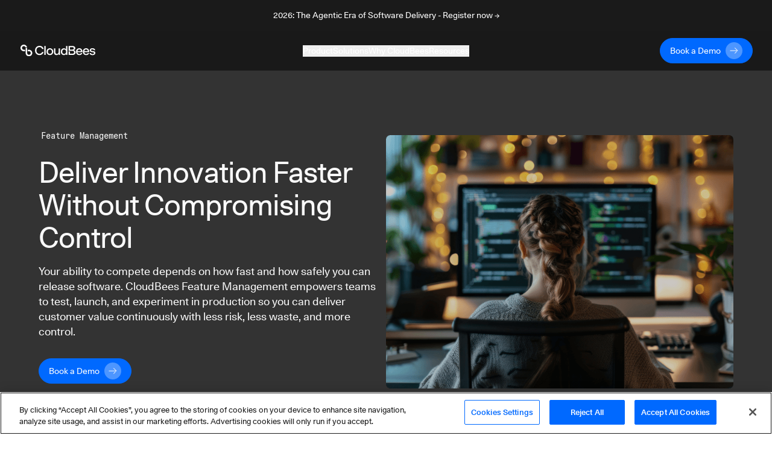

--- FILE ---
content_type: text/html; charset=utf-8
request_url: https://www.cloudbees.com/capabilities/feature-management?utm_medium=cpc-ruby-weekly-secondary&utm_campaign=small-engineering-teams
body_size: 63962
content:
<!DOCTYPE html><html><head><script src="https://cdn.cookielaw.org/scripttemplates/otSDKStub.js" type="text/javascript" charSet="UTF-8" data-domain-script="30e8c8b5-5f2b-4d72-a544-f68ac4b5ebe8"></script><script>
function OptanonWrapper() {
  // Get initial OnetrustActiveGroups ids
  if(typeof OptanonWrapperCount == "undefined"){
    otGetInitialGrps();
  }

  //Delete cookies
  otDeleteCookie(otIniGrps);

  // Assign OnetrustActiveGroups to custom variable
  function otGetInitialGrps(){
    OptanonWrapperCount = '';
    otIniGrps =  OnetrustActiveGroups;
    // console.log("otGetInitialGrps", otIniGrps)
  }

  function otDeleteCookie(iniOptGrpId)
  {
    var otDomainGrps = JSON.parse(JSON.stringify(Optanon.GetDomainData().Groups));
    var otDeletedGrpIds = otGetInactiveId(iniOptGrpId, OnetrustActiveGroups);
    if(otDeletedGrpIds.length != 0 && otDomainGrps.length !=0){
      for(var i=0; i < otDomainGrps.length; i++){
          //Check if CustomGroupId matches
          if(otDomainGrps[i]['CustomGroupId'] != '' && otDeletedGrpIds.includes(otDomainGrps[i]['CustomGroupId'])){
            for(var j=0; j < otDomainGrps[i]['Cookies'].length; j++){
              // console.log("otDeleteCookie",otDomainGrps[i]['Cookies'][j]['Name'])
              //Delete cookie
              eraseCookie(otDomainGrps[i]['Cookies'][j]['Name']);
            }
          }

          //Check if Hostid matches
          if(otDomainGrps[i]['Hosts'].length != 0){
            for(var j=0; j < otDomainGrps[i]['Hosts'].length; j++){
              //Check if HostId presents in the deleted list and cookie array is not blank
              if(otDeletedGrpIds.includes(otDomainGrps[i]['Hosts'][j]['HostId']) && otDomainGrps[i]['Hosts'][j]['Cookies'].length !=0){
                for(var k=0; k < otDomainGrps[i]['Hosts'][j]['Cookies'].length; k++){
                  //Delete cookie
                  eraseCookie(otDomainGrps[i]['Hosts'][j]['Cookies'][k]['Name']);
                }
              }
            }
          }
        }
    }
    otGetInitialGrps(); //Reassign new group ids
  }

  //Get inactive ids
  function otGetInactiveId(customIniId, otActiveGrp){
    //Initial OnetrustActiveGroups
    // console.log("otGetInactiveId",customIniId)
    customIniId = customIniId.split(",");
    customIniId = customIniId.filter(Boolean);

    //After action OnetrustActiveGroups
    otActiveGrp = otActiveGrp.split(",");
    otActiveGrp = otActiveGrp.filter(Boolean);

    var result=[];
    for (var i=0; i < customIniId.length; i++){
      if ( otActiveGrp.indexOf(customIniId[i]) <= -1 ){
        result.push(customIniId[i]);
      }
    }
    return result;
  }

  //Delete Cookies by Name Pattern
  function findCookiesByPattern(cookieNamePattern){
    var cookies = document.cookie.split(';');
    var dataCookies = cookies.filter(function(cookie){
      if (cookie.trim().indexOf(cookieNamePattern) === 0) {
        var cookieName = cookie.substr(0,cookie.indexOf('='));
        eraseCookie(cookieName)
        return true;
      } else {
        return false;
      }
    });
  }

  //Delete cookie
  function eraseCookie(name) {
    if (name === '_ga_xxxxxxxxxx') {
      findCookiesByPattern('_ga_')
    }
    if (name === '_gclxxxx') {
      findCookiesByPattern('_gcl')
    }
    //Delete root path cookies
    domainName = window.location.hostname;
    domainNameDot = '.'+domainName.replace(/www./g, "");
    document.cookie = name+'=; Max-Age=-99999999; Path=/;Domain='+ domainNameDot;
    document.cookie = name+'=; Max-Age=-99999999; Path=/;Domain='+ domainName;
    document.cookie = name+'=; Max-Age=-99999999; Path=/;';

    //Delete LSO incase LSO being used, cna be commented out.
    localStorage.removeItem(name);

    //Check for the current path of the page
    pathArray = window.location.pathname.split('/');
    //Loop through path hierarchy and delete potential cookies at each path.
    for (var i=0; i < pathArray.length; i++){
      if (pathArray[i]){
        //Build the path string from the Path Array e.g /site/login
        var currentPath = pathArray.slice(0,i+1).join('/');
        document.cookie = name+'=; Max-Age=-99999999; Path=' + currentPath + ';Domain='+ domainNameDot;
        document.cookie = name+'=; Max-Age=-99999999; Path=' + currentPath + ';Domain='+ domainName;
        document.cookie = name+'=; Max-Age=-99999999; Path=' + currentPath + ';';
        //Maybe path has a trailing slash!
        document.cookie = name+'=; Max-Age=-99999999; Path=' + currentPath + '/;Domain='+ domainNameDot;
        document.cookie = name+'=; Max-Age=-99999999; Path=' + currentPath + '/;Domain='+ domainName;
        document.cookie = name+'=; Max-Age=-99999999; Path=' + currentPath + '/;';
      }
    }
  }
}
</script><script>(function(w,d,s,l,i){w[l]=w[l]||[];w[l].push({'gtm.start':
new Date().getTime(),event:'gtm.js'});var f=d.getElementsByTagName(s)[0],
j=d.createElement(s),dl=l!='dataLayer'?'&l='+l:'';j.async=true;j.src=
'https://www.googletagmanager.com/gtm.js?id='+i+dl;f.parentNode.insertBefore(j,f);
})(window,document,'script','dataLayer','GTM-KMJ7D77');</script><script src="https://js.navattic.com/embeds.js"></script><link rel="apple-touch-icon" sizes="180x180" href="/assets/apple-touch-icon.png"/><link rel="icon" type="image/png" sizes="32x32" href="/assets/favicon-32x32.png"/><link rel="icon" type="image/png" sizes="16x16" href="/assets/favicon-16x16.png"/><link rel="manifest" href="/assets/site.webmanifest"/><link rel="mask-icon" href="/assets/safari-pinned-tab.svg" color="#5bbad5"/><meta name="msapplication-TileColor" content="#2b5797"/><meta name="theme-color" content="#ffffff"/><link href="https://fonts.googleapis.com/css?family=Lato:300,400,700&amp;display=swap" rel="stylesheet" media="print"/><meta name="viewport" content="width=device-width"/><meta charSet="utf-8"/><meta property="og:image" content="https://images.ctfassets.net/vtn4rfaw6n2j/5aAoUcK7QoPGMoWYlbNYJW/b5d8400a961ece7fe99d32a380e64161/cloudbees-logo-social-sharing.svg"/><meta property="og:image:alt" content="CloudBees Social Image"/><meta property="og:image:width" content="1200"/><meta property="og:image:height" content="630"/><meta property="og:image" content="https://images.ctfassets.net/vtn4rfaw6n2j/5aAoUcK7QoPGMoWYlbNYJW/b5d8400a961ece7fe99d32a380e64161/cloudbees-logo-social-sharing.svg"/><meta property="og:image:alt" content="CloudBees Social Image"/><meta property="og:image:width" content="1200"/><meta property="og:image:height" content="675"/><meta property="og:image" content="https://images.ctfassets.net/vtn4rfaw6n2j/5aAoUcK7QoPGMoWYlbNYJW/b5d8400a961ece7fe99d32a380e64161/cloudbees-logo-social-sharing.svg"/><meta property="og:image:alt" content="CloudBees Social Image"/><meta property="og:image:width" content="1200"/><meta property="og:image:height" content="627"/><link rel="dns-prefetch preconnect" href="https://images.ctfassets.net" crossorigin="anonymous"/><link rel="dns-prefetch preconnect" href="https://statestore.rollout.io" crossorigin="anonymous"/><link rel="dns-prefetch preconnect" href="https://conf.rollout.io" crossorigin="anonymous"/><link rel="dns-prefetch preconnect" href="https://analytic.rollout.io" crossorigin="anonymous"/><link rel="dns-prefetch preconnect" href="https://presence.api.drift.com" crossorigin="anonymous"/><link rel="dns-prefetch preconnect" href="https://conversation.api.drift.com" crossorigin="anonymous"/><link rel="dns-prefetch preconnect" href="https://messaging.api.drift.com" crossorigin="anonymous"/><link rel="dns-prefetch preconnect" href="https://driftt.imgix.net" crossorigin="anonymous"/><link rel="dns-prefetch preconnect" href="https://q.quora.com" crossorigin="anonymous"/><link rel="dns-prefetch preconnect" href="https://event.api.drift.com" crossorigin="anonymous"/><link rel="dns-prefetch preconnect" href="https://customer.api.drift.com" crossorigin="anonymous"/><link rel="dns-prefetch preconnect" href="https://track.attributionapp.com" crossorigin="anonymous"/><link rel="dns-prefetch preconnect" href="https://targeting.api.drift.com" crossorigin="anonymous"/><link rel="dns-prefetch preconnect" href="https://match.prod.bidr.io" crossorigin="anonymous"/><link rel="dns-prefetch preconnect" href="https://segments.company-target.com" crossorigin="anonymous"/><link rel="dns-prefetch preconnect" href="https://cdn.mouseflow.com" crossorigin="anonymous"/><link rel="dns-prefetch preconnect" href="https://connect.facebook.net" crossorigin="anonymous"/><link rel="dns-prefetch preconnect" href="https://www.facebook.com" crossorigin="anonymous"/><link rel="dns-prefetch preconnect" href="https://fonts.googleapis.com" crossorigin="anonymous"/><title>Feature Management: Control, Test, and Release | CloudBees</title><meta name="description" content="Accelerate delivery with CloudBees Feature Management. Test in production and reduce risk with controlled rollouts, instant rollback, and complete visibility."/><meta name="twitter:card" content="summary"/><meta name="twitter:site" content="@CloudBees"/><meta name="twitter:creator" content="@CloudBees"/><meta property="og:url" content="https://www.cloudbees.com/capabilities/feature-management"/><meta property="og:title" content="Feature Management: Control, Test, and Release | CloudBees"/><meta property="og:description" content="Accelerate delivery with CloudBees Feature Management. Test in production and reduce risk with controlled rollouts, instant rollback, and complete visibility."/><meta property="og:site_name" content="CloudBees"/><link rel="canonical" href="https://www.cloudbees.com/capabilities/feature-management"/><meta name="robots" content="noindex,follow"/><meta name="googlebot" content="noindex,follow"/><meta name="next-head-count" content="45"/><link rel="preload" href="/_next/static/css/89fb585b82edc00abb5f.css" as="style"/><link rel="stylesheet" href="/_next/static/css/89fb585b82edc00abb5f.css" data-n-g=""/><noscript data-n-css=""></noscript><link rel="preload" href="/_next/static/chunks/framework.d47ac6fd42650a556104.js" as="script"/><link rel="preload" href="/_next/static/chunks/9e82d048.0b6ee271650714ee432d.js" as="script"/><link rel="preload" href="/_next/static/chunks/commons.39ef9fcb09762182415a.js" as="script"/><link rel="preload" href="/_next/static/chunks/8.7af4beda2cf1a2192657.js" as="script"/><link rel="preload" href="/_next/static/chunks/ea88be26.816af6efb36d4399ed0a.js" as="script"/><link rel="preload" href="/_next/static/chunks/54bd23f782466fbc5ebb5f864f771ca5c66a1657.6986f5a71e56422cb253.js" as="script"/><link rel="preload" href="/_next/static/chunks/68.aa2dd0e58acddafa0743.js" as="script"/><link rel="preload" href="/_next/static/chunks/45b4e5fd60e14a7d327de0c0fa5ec7f2421eda2c.a4d69c6a555dee92b6bd.js" as="script"/><link rel="preload" href="/_next/static/chunks/29.975b930af7aa120e76b1.js" as="script"/><link rel="preload" href="/_next/static/chunks/81.1b308d612959c8865f9f.js" as="script"/><link rel="preload" href="/_next/static/chunks/webpack-8c3963127412dbbd351d.js" as="script"/><link rel="preload" href="/_next/static/chunks/framework.d47ac6fd42650a556104.js" as="script"/><link rel="preload" href="/_next/static/chunks/commons.39ef9fcb09762182415a.js" as="script"/><link rel="preload" href="/_next/static/chunks/main-8c5cbaf2edd093e28c8d.js" as="script"/><link rel="preload" href="/_next/static/chunks/29107295.f72359f51e16b7fdbc67.js" as="script"/><link rel="preload" href="/_next/static/chunks/9e82d048.0b6ee271650714ee432d.js" as="script"/><link rel="preload" href="/_next/static/chunks/5b81810002b46bb6bb259f01d7e00110180304bc.37a03cd128276fc5a0a1.js" as="script"/><link rel="preload" href="/_next/static/chunks/e3c1932260570ba0494800ca30bac90ee9f18dc1.64361d6cd757380ef475.js" as="script"/><link rel="preload" href="/_next/static/chunks/400d38c15c0d43b000c4a89664a71fe49d5adfc3.d8cb4db000b0f9983e99.js" as="script"/><link rel="preload" href="/_next/static/chunks/8.7af4beda2cf1a2192657.js" as="script"/><link rel="preload" href="/_next/static/chunks/d726dc87d8a973de4fb9e19dc588d5572f3286d0.70bf29ea1e8ecfadcf5a.js" as="script"/><link rel="preload" href="/_next/static/chunks/9af73b7bbfe9e060dd19e487ecd6b873e553de60.f1a5342caecb6a847043.js" as="script"/><link rel="preload" href="/_next/static/chunks/6dbb380d3c30c0397264142cb74592a73270ef58.f396c24a2ef7b44cca44.js" as="script"/><link rel="preload" href="/_next/static/chunks/6c2d406bd49965e6390508bbd9fe5876f26ab91c.7f81f1a8b4066dac954c.js" as="script"/><link rel="preload" href="/_next/static/chunks/f168a986baf56d1488353898208a38e279cdced8.8cb9ea3912473a8314dc.js" as="script"/><link rel="preload" href="/_next/static/chunks/e15b2986401cbc676c6817276e2712a9f384807f.7541b30e01e77be85f0b.js" as="script"/><link rel="preload" href="/_next/static/chunks/31f5287dc6a6627a850a1646279328f7ee551694.174735670897bb0e374f.js" as="script"/><link rel="preload" href="/_next/static/chunks/pages/_app-8a3b40c16cedc3c2c2ea.js" as="script"/><link rel="preload" href="/_next/static/chunks/67a241697a4846b195913c475bfd29e89ab657c2.aab7b5fc7df1f1390fe0.js" as="script"/><link rel="preload" href="/_next/static/chunks/pages/%5Bid%5D-bc946e48971d79ef1000.js" as="script"/><style id="__jsx-3847810024">.section-background.jsx-3847810024{;}@media (min-width:768px){.section-background.jsx-3847810024{;}}@media (min-width:1024px){.section-background.jsx-3847810024{;}}</style></head><body><div id="__next"><div class="default-layout"><div><div class="announcement relative z-[98] flex items-center justify-center bg-dark text-white transition-all duration-500"><div class="px-8 sm:max-w-2xl md:max-w-3xl lg:max-w-5xl xl:max-w-7xl"><div class="px-8 py-4"><a href="https://events.cloudbees.com/2026-the-agentic-era/" target="_blank" rel="noreferrer noopener"><p class="mb-0 text-center text-body-sm">2026: The Agentic Era of Software Delivery - Register now →</p></a></div></div></div><div class="sticky top-0 z-[100] h-auto bg-dark"><header class="navbar inverse-content z-[100] flex items-center justify-center border-white/10 bg-dark/85 text-light backdrop-blur xl:h-[66px]"><nav class="z-[101] flex w-full flex-col items-center justify-start overflow-hidden px-8 py-3 xl:max-w-7xl xl:flex-row xl:overflow-visible" aria-label="Navigation" role="navigation" data-test="navbar"><div class="flex w-full justify-start xl:w-auto xl:justify-start"><div data-test="navbar.brand" class="flex w-fit items-center xl:w-[200px]"><a href="/?utm_medium=cpc-ruby-weekly-secondary&amp;utm_campaign=small-engineering-teams" class="navbar-brand" data-test="navbar.brand.link" aria-label="CloudBees Logo link to home page"><svg class="h-[20px] w-[128px]"><use xlink:href="#CloudBees-logo-white"></use></svg></a></div><div class="ml-auto flex items-center"><div class="hidden md:mr-2 md:block md:w-[180px] xl:hidden"><a href="/contact-us?utm_medium=cpc-ruby-weekly-secondary&amp;utm_campaign=small-engineering-teams" class="group/btn primary-btn"><div class="button-contents flex items-center"><span data-test="button-label" class="flex h-7 items-center justify-center">Book a Demo</span><svg data-test="arrow-svg" class="ml-2 inline-flex h-7 w-7 transition-all group-hover/btn:ml-5"><use xlink:href="#btn-primary-arrow"></use></svg></div></a></div><button class="flex items-center xl:hidden" type="button" data-toggle="collapse" aria-expanded="false" aria-haspopup="true" aria-label="Toggle mobile navigation menu below"><svg class="h-6 w-6 fill-light" xmlns="http://www.w3.org/2000/svg" viewBox="0 0 48 48"><path d="M6 36H42V32H6V36ZM6 26H42V22H6V26ZM6 12V16H42V12H6Z"></path></svg></button></div></div><div data-test="navbar.menus" class="flex w-full flex-col xl:mx-auto xl:w-fit xl:flex-row xl:items-center xl:gap-8 max-h-0 opacity-0 xl:max-h-full xl:opacity-100"><div class="mobile-login-wrapper relative my-4 flex w-full items-center whitespace-nowrap xl:hidden"><div class="button ml-auto w-fit justify-end"><div class="ml-2 block md:hidden xl:block"><a href="/contact-us?utm_medium=cpc-ruby-weekly-secondary&amp;utm_campaign=small-engineering-teams" class="group/btn primary-btn"><div class="button-contents flex items-center"><span data-test="button-label" class="flex h-7 items-center justify-center">Book a Demo</span><svg data-test="arrow-svg" class="ml-2 inline-flex h-7 w-7 transition-all group-hover/btn:ml-5"><use xlink:href="#btn-primary-arrow"></use></svg></div></a></div></div></div><div class="dropdown-wrapper border-b border-black-80 py-4 xl:border-none xl:p-0"><button class="link-btn flex w-full items-center justify-between !text-body-lg xl:!text-body-sm" data-toggle="collapse" aria-expanded="false" aria-haspopup="true" aria-label="Toggle desktop sign in menu group">Product<span class="ml-1 xl:hidden"><svg class="fill-light" xmlns="http://www.w3.org/2000/svg" width="18" height="18" viewBox="0 0 18 18" fill="none"><path d="M4.91 6.29492L9.5 10.8749L14.09 6.29492L15.5 7.70492L9.5 13.7049L3.5 7.70492L4.91 6.29492Z"></path></svg></span></button><div class="relative h-auto w-auto duration-300 xl:bg-dark/85 !max-h-0 scale-[99%] overflow-hidden opacity-0 xl:scale-100 xl:absolute xl:inset-x-0 xl:top-[66px] xl:mx-auto xl:flex"><div class="w-full max-w-7xl pt-12 xl:pb-20 xl:pt-0 mx-auto"><div class="mx-6 flex flex-col gap-32 xl:ml-16 xl:flex-row"><div class="flex w-[100%] flex-col xl:flex-row xl:border-b-[1px] xl:border-black-80"><div class="w-auto xl:mt-20 xl:pr-32 xl:pb-8"><div class="menu-group-container relative flex flex-col xl:w-[260px]"><div class=""><p class="text-body-md m-0">CloudBees Unify Capabilities</p></div><div><div><div class="mt-4"><a href="/capabilities/agentic-devops?utm_medium=cpc-ruby-weekly-secondary&amp;utm_campaign=small-engineering-teams" class="text-body-sm hover:underline" data-test="navbar.menuLink.product.capability.agenticDevOps" aria-label="Agentic DevOps">Agentic DevOps</a></div><a href="/capabilities/agentic-devops?utm_medium=cpc-ruby-weekly-secondary&amp;utm_campaign=small-engineering-teams" id="subcategory-item-0__Enterprise AI that orchestrates agent-based automation with context, policy, and control" class="block border-b-[1px] border-black-80 pb-4 pt-2 text-body-sm text-black-60 xl:border-none xl:pb-0 xl:pt-2 " data-test="navbar.menuLink.product.capability.agenticDevOps.text" aria-label="Developer Self-Service"><div class="max-w-[320px]">Enterprise AI that orchestrates agent-based automation with context, policy, and control</div></a></div><div><div class="mt-4"><a href="/capabilities/ci-cd-workflows?utm_medium=cpc-ruby-weekly-secondary&amp;utm_campaign=small-engineering-teams" class="text-body-sm hover:underline" data-test="navbar.menuLink.product.capability.ci/cd" aria-label="CI/CD">CI/CD</a></div><a href="/capabilities/ci-cd-workflows?utm_medium=cpc-ruby-weekly-secondary&amp;utm_campaign=small-engineering-teams" id="subcategory-item-0__Streamline CI/CD workflows for faster innovation and reliable deployments" class="block border-b-[1px] border-black-80 pb-4 pt-2 text-body-sm text-black-60 xl:border-none xl:pb-0 xl:pt-2 " data-test="navbar.menuLink.product.capability.ci/cd.text" aria-label="CI/CD"><div class="max-w-[320px]">Streamline CI/CD workflows for faster innovation and reliable deployments</div></a></div><div><div class="mt-4"><a href="/capabilities/compliance?utm_medium=cpc-ruby-weekly-secondary&amp;utm_campaign=small-engineering-teams" class="text-body-sm hover:underline" data-test="navbar.menuLink.product.capability.securityCompliance" aria-label="Security and Compliance">Security and Compliance</a></div><a href="/capabilities/compliance?utm_medium=cpc-ruby-weekly-secondary&amp;utm_campaign=small-engineering-teams" id="subcategory-item-0__Continuous security and compliance assessment with control insights" class="block border-b-[1px] border-black-80 pb-4 pt-2 text-body-sm text-black-60 xl:border-none xl:pb-0 xl:pt-2 " data-test="navbar.menuLink.product.capability.securityCompliance.text" aria-label="Security and Compliance"><div class="max-w-[320px]">Continuous security and compliance assessment with control insights</div></a></div><div><div class="mt-4"><a href="/capabilities/feature-management?utm_medium=cpc-ruby-weekly-secondary&amp;utm_campaign=small-engineering-teams" class="text-body-sm hover:underline" data-test="navbar.menuLink.product.capability.featureManagement" aria-label="Feature Management">Feature Management</a></div><a href="/capabilities/feature-management?utm_medium=cpc-ruby-weekly-secondary&amp;utm_campaign=small-engineering-teams" id="subcategory-item-0__Control feature rollouts with flags for safer, faster releases and testing" class="block border-b-[1px] border-black-80 pb-4 pt-2 text-body-sm text-black-60 xl:border-none xl:pb-0 xl:pt-2 " data-test="navbar.menuLink.product.capability.featureManagement.text" aria-label="Feature Management"><div class="max-w-[320px]">Control feature rollouts with flags for safer, faster releases and testing</div></a></div></div></div></div><div class="w-auto xl:mt-20 "><div class="menu-group-container relative flex flex-col xl:w-[260px]"><div class="xl:mt-[29px]"></div><div><div><div class="mt-4"><a href="/capabilities/cloudbees-smart-tests?utm_medium=cpc-ruby-weekly-secondary&amp;utm_campaign=small-engineering-teams" class="text-body-sm hover:underline" data-test="navbar.menuLink.product.capability.smartTests" aria-label="Smart Tests">Smart Tests</a></div><a href="/capabilities/cloudbees-smart-tests?utm_medium=cpc-ruby-weekly-secondary&amp;utm_campaign=small-engineering-teams" id="subcategory-item-0__AI-driven test intelligence that delivers developer feedback 80% faster" class="block border-b-[1px] border-black-80 pb-4 pt-2 text-body-sm text-black-60 xl:border-none xl:pb-0 xl:pt-2 " data-test="navbar.menuLink.product.capability.smartTests.text" aria-label="Smart Tests"><div class="max-w-[320px]">AI-driven test intelligence that delivers developer feedback 80% faster</div></a></div><div><div class="mt-4"><a href="/capabilities/release-orchestration?utm_medium=cpc-ruby-weekly-secondary&amp;utm_campaign=small-engineering-teams" class="text-body-sm hover:underline" data-test="navbar.menuLink.product.capability.releaseOrchestration" aria-label="Release Orchestration">Release Orchestration</a></div><a href="/capabilities/release-orchestration?utm_medium=cpc-ruby-weekly-secondary&amp;utm_campaign=small-engineering-teams" id="subcategory-item-0__Orchestrate complex releases with DevOps ecosystem visibility" class="block border-b-[1px] border-black-80 pb-4 pt-2 text-body-sm text-black-60 xl:border-none xl:pb-0 xl:pt-2 " data-test="navbar.menuLink.product.capability.releaseOrchestration.text" aria-label="Release Orchestration"><div class="max-w-[320px]">Orchestrate complex releases with DevOps ecosystem visibility</div></a></div><div><div class="mt-4"><a href="/capabilities/analytics?utm_medium=cpc-ruby-weekly-secondary&amp;utm_campaign=small-engineering-teams" class="text-body-sm hover:underline" data-test="navbar.menuLink.product.capability.analytics" aria-label="Analytics">Analytics</a></div><a href="/capabilities/analytics?utm_medium=cpc-ruby-weekly-secondary&amp;utm_campaign=small-engineering-teams" id="subcategory-item-0__Single source of truth for software delivery insights and metrics" class="block border-b-[1px] border-black-80 pb-4 pt-2 text-body-sm text-black-60 xl:border-none xl:pb-0 xl:pt-2 " data-test="navbar.menuLink.product.capability.analytics.text" aria-label="Developer Self-Service"><div class="max-w-[320px]">Single source of truth for software delivery insights and metrics</div></a></div></div></div></div></div><div class="mt-36 hidden pr-16 xl:block"><a href="https://cloudbees.io/" target="_blank" rel="noreferrer noopener" data-test="navbar.menuLink.product.promo"><span class="" style="display:inline-block"></span></a></div></div><div class="flex flex-col pb-8 pl-6 pt-6 md:py-6 xl:flex-row xl:items-center xl:gap-8 xl:py-0 xl:pl-16"><a href="/unify?utm_medium=cpc-ruby-weekly-secondary&amp;utm_campaign=small-engineering-teams" class="flex flex-row gap-2 xl:justify-center xl:pt-8" data-test="navbar.menuLink.product.unify"><div class="text-body-sm hover:underline">CloudBees Unify Overview</div><svg width="16" height="16" class="pt-[5px]" viewBox="0 0 16 10" preserveAspectRatio="xMidYMin"><use xlink:href="#menu-arrow"></use></svg></a><a href="/products/saas-platform/pricing?utm_medium=cpc-ruby-weekly-secondary&amp;utm_campaign=small-engineering-teams" class="flex flex-row gap-2 pt-4 xl:justify-center xl:pt-8" data-test="navbar.menuLink.product.unify.pricing"><div class="text-body-sm hover:underline">Pricing</div><svg width="16" height="16" class="pt-[5px]" viewBox="0 0 16 10" preserveAspectRatio="xMidYMin"><use xlink:href="#menu-arrow"></use></svg></a></div></div></div></div><div class="dropdown-wrapper border-b border-black-80 py-4 xl:border-none xl:p-0"><button class="link-btn flex w-full items-center justify-between !text-body-lg xl:!text-body-sm" data-toggle="collapse" aria-expanded="false" aria-haspopup="true" aria-label="Toggle desktop sign in menu group">Solutions<span class="ml-1 xl:hidden"><svg class="fill-light" xmlns="http://www.w3.org/2000/svg" width="18" height="18" viewBox="0 0 18 18" fill="none"><path d="M4.91 6.29492L9.5 10.8749L14.09 6.29492L15.5 7.70492L9.5 13.7049L3.5 7.70492L4.91 6.29492Z"></path></svg></span></button><div class="relative h-auto w-auto duration-300 xl:bg-dark/85 !max-h-0 scale-[99%] overflow-hidden opacity-0 xl:scale-100 xl:absolute xl:inset-x-0 xl:top-[66px] xl:mx-auto xl:flex"><div class="flex max-w-7xl flex-col px-6 py-8 xl:flex-row xl:p-0 mx-auto"><div class="w-auto xl:my-20 xl:px-16 pb-10 xl:border-r xl:border-black-80 xl:pb-0"><div class="menu-group-container relative flex w-[292px] flex-col xl:w-[260px]"><div><div><div class="mt-6 !mt-0"><p class="text-body-md m-0">Solutions</p></div><a href="/use-case/modernize-devops?utm_medium=cpc-ruby-weekly-secondary&amp;utm_campaign=small-engineering-teams" id="subcategory-item-0__Modernizing your DevOps" class="block pt-4 text-body-sm text-black-60 hover:text-white hover:underline" data-test="navbar.menuLink.solutions.modernizingYourDevOps" aria-label="Modernizing your DevOps">Modernizing your DevOps</a><a href="/use-case/developer-self-service?utm_medium=cpc-ruby-weekly-secondary&amp;utm_campaign=small-engineering-teams" id="subcategory-item-1__Developer Productivity" class="block pt-4 text-body-sm text-black-60 hover:text-white hover:underline" data-test="navbar.menuLink.solutions.developerProductivity" aria-label="Developer Productivity">Developer Productivity</a><a href="/use-case/automated-devsecops?utm_medium=cpc-ruby-weekly-secondary&amp;utm_campaign=small-engineering-teams" id="subcategory-item-2__DevSecOps" class="block pt-4 text-body-sm text-black-60 hover:text-white hover:underline" data-test="navbar.menuLink.solutions.devSecOps" aria-label="DevSecOps">DevSecOps</a><a href="/capabilities/continuous-integration?utm_medium=cpc-ruby-weekly-secondary&amp;utm_campaign=small-engineering-teams" id="subcategory-item-3__Jenkins for the Enterprise" class="block pt-4 text-body-sm text-black-60 hover:text-white hover:underline" data-test="navbar.menuLink.solutions.jenkinsForEnterprise" aria-label="Jenkins for the Enterprise">Jenkins for the Enterprise</a></div></div></div></div><div class="w-auto xl:my-20 xl:px-16 pb-10 xl:border-r xl:border-black-80 xl:pb-0"><div class="menu-group-container relative flex w-[292px] flex-col xl:w-[260px]"><div><div><div class="mt-6 !mt-0"><p class="text-body-md m-0">Industries</p></div><a href="/industries/automotive?utm_medium=cpc-ruby-weekly-secondary&amp;utm_campaign=small-engineering-teams" id="subcategory-item-0__Automotive" class="block pt-4 text-body-sm text-black-60 hover:text-white hover:underline" data-test="navbar.menuLink.solutions.automotive" aria-label="Automotive use cases">Automotive</a><a href="/industries/government?utm_medium=cpc-ruby-weekly-secondary&amp;utm_campaign=small-engineering-teams" id="subcategory-item-1__Government" class="block pt-4 text-body-sm text-black-60 hover:text-white hover:underline" data-test="navbar.menuLink.solutions.government" aria-label="Government use cases">Government</a><a href="/industries/financial-services?utm_medium=cpc-ruby-weekly-secondary&amp;utm_campaign=small-engineering-teams" id="subcategory-item-2__Financial Services" class="block pt-4 text-body-sm text-black-60 hover:text-white hover:underline" data-test="navbar.menuLink.solutions.financialServices" aria-label="Financial services use cases">Financial Services</a><a href="/industries/insurance?utm_medium=cpc-ruby-weekly-secondary&amp;utm_campaign=small-engineering-teams" id="subcategory-item-3__Insurance" class="block pt-4 text-body-sm text-black-60 hover:text-white hover:underline" data-test="navbar.menuLink.solutions.insurance" aria-label="Insurance use cases">Insurance</a><a href="/industries/retail?utm_medium=cpc-ruby-weekly-secondary&amp;utm_campaign=small-engineering-teams" id="subcategory-item-4__Retail" class="block pt-4 text-body-sm text-black-60 hover:text-white hover:underline" data-test="navbar.menuLink.solutions.retail" aria-label="Retail use cases">Retail</a><a href="/industries/software?utm_medium=cpc-ruby-weekly-secondary&amp;utm_campaign=small-engineering-teams" id="subcategory-item-5__Software" class="block pt-4 text-body-sm text-black-60 hover:text-white hover:underline" data-test="navbar.menuLink.solutions.software" aria-label="Software use cases">Software</a></div></div></div></div><div class="w-auto xl:my-20 xl:px-16"><div class="menu-group-container relative flex w-[292px] flex-col xl:w-[260px]"><div><div><div class="mt-6 !mt-0"><p class="text-body-md m-0">Audiences</p></div><a href="/ci-for-executives?utm_medium=cpc-ruby-weekly-secondary&amp;utm_campaign=small-engineering-teams" id="subcategory-item-0__Executive" class="block pt-4 text-body-sm text-black-60 hover:text-white hover:underline" data-test="navbar.menuLink.solutions.software" aria-label="Executive audience">Executive</a></div></div></div></div></div></div></div><div class="dropdown-wrapper border-b border-black-80 py-4 xl:border-none xl:p-0"><button class="link-btn flex w-full items-center justify-between !text-body-lg xl:!text-body-sm" data-toggle="collapse" aria-expanded="false" aria-haspopup="true" aria-label="Toggle desktop sign in menu group">Why CloudBees<span class="ml-1 xl:hidden"><svg class="fill-light" xmlns="http://www.w3.org/2000/svg" width="18" height="18" viewBox="0 0 18 18" fill="none"><path d="M4.91 6.29492L9.5 10.8749L14.09 6.29492L15.5 7.70492L9.5 13.7049L3.5 7.70492L4.91 6.29492Z"></path></svg></span></button><div class="relative h-auto w-auto duration-300 xl:bg-dark/85 !max-h-0 scale-[99%] overflow-hidden opacity-0 xl:scale-100 xl:absolute xl:inset-x-0 xl:top-[66px] xl:mx-auto xl:flex"><div class="flex max-w-7xl flex-col px-6 py-8 xl:flex-row xl:p-0 mx-auto"><div class="w-auto xl:my-20 xl:px-16 pb-10 xl:border-r xl:border-black-80 xl:pb-0"><div class="menu-group-container relative flex w-[292px] flex-col xl:w-[260px]"><div><div><div class="mt-6 !mt-0"><p class="text-body-md m-0">Why CloudBees</p></div><a href="/newsroom?utm_medium=cpc-ruby-weekly-secondary&amp;utm_campaign=small-engineering-teams" id="subcategory-item-0__Press and Recognition" class="block pt-4 text-body-sm text-black-60 hover:text-white hover:underline" data-test="navbar.menuLink.whyCloudBees.pressRecognition" aria-label="CloudBees Press and Recognition">Press and Recognition</a></div></div></div></div><div class="w-auto xl:my-20 xl:px-16 pb-10 xl:border-r xl:border-black-80 xl:pb-0"><div class="menu-group-container relative flex w-[292px] flex-col xl:w-[260px]"><div><div><div class="mt-6 !mt-0"><p class="text-body-md m-0">Compare CloudBees</p></div><a href="/blog/cloudbees-vs-github-actions-choosing-a-ci-cd-platform-for-your-business?utm_medium=cpc-ruby-weekly-secondary&amp;utm_campaign=small-engineering-teams" id="subcategory-item-0__vs. GitHub Actions" class="block pt-4 text-body-sm text-black-60 hover:text-white hover:underline" data-test="navbar.menuLink.whyCloudBees.compareCloudBees.githubActions" aria-label="CloudBees vs GitHub Actions">vs. GitHub Actions</a><a href="/blog/cloudbees-ci-enhancing-jenkins-for-business-and-mission-critical?utm_medium=cpc-ruby-weekly-secondary&amp;utm_campaign=small-engineering-teams" id="subcategory-item-1__vs. Jenkins Open Source" class="block pt-4 text-body-sm text-black-60 hover:text-white hover:underline" data-test="navbar.menuLink.whyCloudBees.compareCloudBees.jenkinsOpenSource" aria-label="CloudBees vs Jenkins Open Source">vs. Jenkins Open Source</a></div></div></div></div><div class="w-auto xl:my-20 xl:px-16"><div class="menu-group-container relative flex w-[292px] flex-col xl:w-[260px]"><div><div><div class="mt-6 !mt-0"><a href="/customer-stories?utm_medium=cpc-ruby-weekly-secondary&amp;utm_campaign=small-engineering-teams" class="text-body-md hover:underline" data-test="navbar.menuLink.customers.customerStories" aria-label="All Customer Stories">All Customer Stories</a></div><a href="/customers/acquia-cloudbees-devops-ci-cd?utm_medium=cpc-ruby-weekly-secondary&amp;utm_campaign=small-engineering-teams" id="subcategory-item-0__Inside Acquia’s DevOps Partnership with CloudBees CI/CD" class="block pt-4 text-body-sm text-black-60 hover:text-white hover:underline" data-test="navbar.menuLink.customers.customerStories.aquia" aria-label="Inside Acquia’s DevOps Partnership with CloudBees CI/CD">Inside Acquia’s DevOps Partnership with CloudBees CI/CD</a><a href="/customers/autodesk?utm_medium=cpc-ruby-weekly-secondary&amp;utm_campaign=small-engineering-teams" id="subcategory-item-1__Autodesk Builds Better Software Faster with CloudBees" class="block pt-4 text-body-sm text-black-60 hover:text-white hover:underline" data-test="navbar.menuLink.customers.customerStories.autodesk" aria-label="Autodesk Builds Better Software Faster with CloudBees">Autodesk Builds Better Software Faster with CloudBees</a><a href="/customers/salesforce?utm_medium=cpc-ruby-weekly-secondary&amp;utm_campaign=small-engineering-teams" id="subcategory-item-2__Salesforce Migrates DevOps to the Cloud with CloudBees CI" class="block pt-4 text-body-sm text-black-60 hover:text-white hover:underline" data-test="navbar.menuLink.customers.customerStories.salesforce" aria-label="Salesforce Migrates DevOps to the Cloud with CloudBees CI">Salesforce Migrates DevOps to the Cloud with CloudBees CI</a><a href="/customers/AmexGBT?utm_medium=cpc-ruby-weekly-secondary&amp;utm_campaign=small-engineering-teams" id="subcategory-item-3__American Express Global Business Travel" class="block pt-4 text-body-sm text-black-60 hover:text-white hover:underline" data-test="navbar.menuLink.customers.customerStories.salesforce" aria-label="Salesforce Migrates DevOps to the Cloud with CloudBees CI">American Express Global Business Travel</a></div></div></div></div></div></div></div><div class="dropdown-wrapper border-b border-black-80 py-4 xl:border-none xl:p-0 !border-none"><button class="link-btn flex w-full items-center justify-between !text-body-lg xl:!text-body-sm" data-toggle="collapse" aria-expanded="false" aria-haspopup="true" aria-label="Toggle desktop sign in menu group">Resources<span class="ml-1 xl:hidden"><svg class="fill-light" xmlns="http://www.w3.org/2000/svg" width="18" height="18" viewBox="0 0 18 18" fill="none"><path d="M4.91 6.29492L9.5 10.8749L14.09 6.29492L15.5 7.70492L9.5 13.7049L3.5 7.70492L4.91 6.29492Z"></path></svg></span></button><div class="relative h-auto w-auto duration-300 xl:bg-dark/85 !max-h-0 scale-[99%] overflow-hidden opacity-0 xl:scale-100 xl:absolute xl:inset-x-0 xl:top-[66px] xl:mx-auto xl:flex"><div class="flex max-w-7xl flex-col px-6 py-8 xl:flex-row xl:p-0 mx-auto"><div class="w-auto xl:my-20 xl:px-16 pb-10 xl:border-r xl:border-black-80 xl:pb-0"><div class="menu-group-container relative flex w-[292px] flex-col xl:w-[260px]"><div><div><div class="mt-6 !mt-0"><p class="text-body-md m-0">Support &amp; Documentation</p></div><a href="https://docs.cloudbees.com/" target="_blank" rel="noreferrer noopener" id="subcategory-item-0__Documentation" class="block pt-4 text-body-sm text-black-60 hover:text-white hover:underline" data-test="navbar.menuLink.resources.supportDocumentation.documentation" aria-label="Documentation">Documentation</a><a href="/cloudbees-university?utm_medium=cpc-ruby-weekly-secondary&amp;utm_campaign=small-engineering-teams" id="subcategory-item-1__CloudBees University" class="block pt-4 text-body-sm text-black-60 hover:text-white hover:underline" data-test="navbar.menuLink.resources.supportDocumentation.cloudbeesUniversity" aria-label="CloudBees University">CloudBees University</a><a href="/services?utm_medium=cpc-ruby-weekly-secondary&amp;utm_campaign=small-engineering-teams" id="subcategory-item-2__Customer Success &amp; Professional Services" class="block pt-4 text-body-sm text-black-60 hover:text-white hover:underline" data-test="navbar.menuLink.resources.supportDocumentation.services" aria-label="Customer Success &amp; Professional Services">Customer Success &amp; Professional Services</a><a href="/security-advisories?utm_medium=cpc-ruby-weekly-secondary&amp;utm_campaign=small-engineering-teams" id="subcategory-item-3__Security Advisories" class="block pt-4 text-body-sm text-black-60 hover:text-white hover:underline" data-test="navbar.menuLink.resources.supportDocumentation.securityAdvisories" aria-label="Security Advisories">Security Advisories</a><a href="https://support.cloudbees.com/hc/en-us" target="_blank" rel="noreferrer noopener" id="subcategory-item-4__Support" class="block pt-4 text-body-sm text-black-60 hover:text-white hover:underline" data-test="navbar.menuLink.resources.supportDocumentation.support" aria-label="Support">Support</a></div></div></div></div><div class="w-auto xl:my-20 xl:px-16"><div class="menu-group-container relative flex w-[292px] flex-col xl:w-[260px]"><div><div><div class="mt-6 !mt-0"><a href="/resources?utm_medium=cpc-ruby-weekly-secondary&amp;utm_campaign=small-engineering-teams" class="text-body-md hover:underline" data-test="navbar.menuLink.resources.resources" aria-label="Resources">Resources</a></div><a href="https://ai.cloudbees.com/" target="_blank" rel="noreferrer noopener" id="subcategory-item-0__AI Design Partner Program" class="block pt-4 text-body-sm text-black-60 hover:text-white hover:underline" data-test="navbar.menuLink.resources.resources.ai" aria-label="AI Design Partner Program">AI Design Partner Program</a><a href="/blog?utm_medium=cpc-ruby-weekly-secondary&amp;utm_campaign=small-engineering-teams" id="subcategory-item-1__Blogs" class="block pt-4 text-body-sm text-black-60 hover:text-white hover:underline" data-test="navbar.menuLink.resources.resources.blogs" aria-label="Blogs">Blogs</a><a href="/videos?utm_medium=cpc-ruby-weekly-secondary&amp;utm_campaign=small-engineering-teams" id="subcategory-item-2__Webinars &amp; Videos" class="block pt-4 text-body-sm text-black-60 hover:text-white hover:underline" data-test="navbar.menuLink.resources.resources.videos" aria-label="Videos">Webinars &amp; Videos</a><a href="/events?utm_medium=cpc-ruby-weekly-secondary&amp;utm_campaign=small-engineering-teams" id="subcategory-item-3__Events" class="block pt-4 text-body-sm text-black-60 hover:text-white hover:underline" data-test="navbar.menuLink.resources.resources.events" aria-label="Events">Events</a><a href="/whitepapers?utm_medium=cpc-ruby-weekly-secondary&amp;utm_campaign=small-engineering-teams" id="subcategory-item-4__Whitepapers" class="block pt-4 text-body-sm text-black-60 hover:text-white hover:underline" data-test="navbar.menuLink.resources.resources.whitepapers" aria-label="Whitepapers">Whitepapers</a><a href="/company/trust-center?utm_medium=cpc-ruby-weekly-secondary&amp;utm_campaign=small-engineering-teams" id="subcategory-item-5__Trust Center" class="block pt-4 text-body-sm text-black-60 hover:text-white hover:underline" data-test="navbar.menuLink.resources.resources.trustCenter" aria-label="Trust Center">Trust Center</a></div></div></div></div></div></div></div></div><div class="desktop-login-wrapper hidden xl:relative xl:my-0 xl:ml-0 xl:flex xl:w-[200px] xl:items-center xl:whitespace-nowrap"><div class="button ml-auto w-fit justify-end"><div class="ml-2 block md:hidden xl:block"><a href="/contact-us?utm_medium=cpc-ruby-weekly-secondary&amp;utm_campaign=small-engineering-teams" class="group/btn primary-btn"><div class="button-contents flex items-center"><span data-test="button-label" class="flex h-7 items-center justify-center">Book a Demo</span><svg data-test="arrow-svg" class="ml-2 inline-flex h-7 w-7 transition-all group-hover/btn:ml-5"><use xlink:href="#btn-primary-arrow"></use></svg></div></a></div></div></div></nav><div aria-hidden="true" class="absolute inset-0 h-[100vh] w-[100vw] hidden"></div></header></div><div data-test="page-contents" class="flex min-h-screen flex-col"><div class="sticky top-[150px] z-[10000]"><div class="edit-overlay-root"></div></div><div data-test="container.defaultLayout.content" class="mode-light"><div data-test="template-capability"><div class="section-hero relative" data-test="container.sectionHero"><div class="media-hero grid grid-cols-1 xl:min-h-[600px] inverse-content bg-black-90 text-light xl:pb-8"><div class="background-media-container absolute inset-0 grid grid-cols-1 overflow-hidden"><figure class="mb-0 grid size-full object-cover xl:min-h-[600px]"><picture></picture></figure></div><div class="hero-layout-container z-10 grid grid-cols-1 content-start lg:content-center"><div class="editorial-hero-container mx-auto w-full max-w-7xl"><div class="px-8 py-24 md:px-8"><header data-test="hero.header" class="mx-auto flex w-full flex-col gap-8 md:max-w-5xl xl:inline-flex xl:max-w-7xl xl:flex-row xl:items-center xl:gap-16 md:px-8"><div data-test="hero.header.content" class="flex-start relative flex w-auto max-w-3xl flex-col whitespace-pre-wrap break-words text-center"><div data-test="hero.header.content.featuredTitle" class="featured-title ml-1 w-auto self-stretch text-left font-mono text-body-sm">Feature Management</div><h1 data-test="hero.header.content.title" class="title mb-4 mt-6 w-auto text-left text-h4 md:max-w-2xl md:text-h3 xl:mb-4 xl:text-h2">Deliver Innovation Faster Without Compromising Control</h1><p data-test="hero.header.content.description" class="description mb-0 ml-0 w-auto text-left md:max-w-2xl md:text-body-md">Your ability to compete depends on how fast and how safely you can release software. CloudBees Feature Management empowers teams to test, launch, and experiment in production so you can deliver customer value continuously with less risk, less waste, and more control.</p><div data-test="hero.header.content.buttons" class="buttons mt-6 flex max-w-3xl justify-start text-body-sm md:mt-8"><div class="mb-4 mr-2 sm:mr-4"><a href="/contact-us?utm_medium=cpc-ruby-weekly-secondary&amp;utm_campaign=small-engineering-teams" class="group/btn primary-btn"><div class="button-contents flex items-center"><span data-test="button-label" class="flex h-7 items-center justify-center">Book a Demo</span><svg data-test="arrow-svg" class="ml-2 inline-flex h-7 w-7 transition-all group-hover/btn:ml-5"><use xlink:href="#btn-primary-arrow"></use></svg></div></a></div></div></div><div data-test="hero.header.fixedAsset" class="asset flex w-full md:max-w-2xl xl:max-w-xl"><img src="//images.ctfassets.net/vtn4rfaw6n2j/tMBJI7bCmwGRIOHCSPmrl/7aaadc9045f4a85bfd2f4b3c098e1925/Hero-feature-management-capabilties.png" alt=""/></div></header></div></div></div></div></div><section class="jsx-3847810024 section-background grouped-section"><header class="secondary-navbar relative z-[99] bg-black-10 xl:mx-auto xl:h-0 xl:max-w-6xl xl:px-8"><nav class="flex w-full flex-col items-center justify-start overflow-hidden p-8 border-black-30 bg-black-10 xl:relative xl:top-[-50px] xl:mx-auto xl:max-w-9xl xl:flex-row xl:overflow-visible xl:rounded-xl xl:border xl:px-8 xl:py-6" aria-label="Navigation" role="navigation" data-test="secondary.navbar"><div class="flex w-full justify-between bg-black-10 xl:hidden"><div data-test="secondaryNavbar.expandablePanel" class="flex cursor-pointer items-center justify-center px-4 text-body-lg">CloudBees Unify<div class="ml-1.5 flex items-center justify-center pb-1 pt-0"><svg xmlns="http://www.w3.org/2000/svg" height="18" viewBox="0 0 18 18" width="18"><path d="M0 0h24v24H0z" fill="none"></path><path d="M16.59 8.59L12 13.17 7.41 8.59 6 10l6 6 6-6z"></path></svg></div></div></div><div data-test="navbar.menus" class="mx-auto flex w-full flex-col bg-black-10 transition-all xl:max-h-fit xl:!scale-100 xl:flex-row xl:!opacity-100 max-h-0 scale-[99%] opacity-0"><div class="order-2 flex w-full flex-col bg-black-10 xl:order-1 xl:m-0 xl:w-auto xl:flex-row xl:items-center xl:p-0"><li class="group/secondary-nav-item desktop-nav-element block"><div class="py-0"><a href="/unify?utm_medium=cpc-ruby-weekly-secondary&amp;utm_campaign=small-engineering-teams" class="nav-item inline-block whitespace-nowrap text-wrap px-4 py-3 text-body-md hover:!fill-blue hover:!text-blue xl:text-body-sm xl:!text-h5">CloudBees Unify</a></div></li><li class="group/secondary-nav-item desktop-nav-element block active-nav-group-desktop-container"><a href="#" class="nav-dropdown nav-group relative z-[99] mx-0.5 my-3 flex whitespace-nowrap rounded-4xl border-2 border-neutral-200 px-4 py-3 text-body-md xl:my-0 xl:border-transparent xl:px-4 xl:py-3 xl:text-body-sm xl:hover:bg-neutral-200 xl:hover:fill-neutral-900 xl:hover:text-neutral-900 active-nav-group border-2 border-neutral-200 bg-neutral-200 fill-neutral-900 text-neutral-900 xl:bg-neutral-200 xl:fill-neutral-900 xl:text-neutral-900">Capabilities<div class="my-auto ml-auto transition xl:ml-1.5"><svg xmlns="http://www.w3.org/2000/svg" width="18" height="18" viewBox="0 0 18 18" fill="none"><path d="M4.41 6.29492L9 10.8749L13.59 6.29492L15 7.70492L9 13.7049L3 7.70492L4.41 6.29492Z" fill="#171717"></path></svg></div></a><div class="z-[99] bg-black-10 transition-all duration-500 ease-in-out xl:shadow-xl !max-h-0 scale-[99%] overflow-hidden opacity-0 w-auto xl:absolute xl:-ml-4 xl:mt-12 xl:rounded-xl xl:border-2 xl:border-neutral-100"><div class="relative"><div class="left-[20px] top-[0px] size-5 max-h-0 rotate-45 rounded-md bg-black-10 transition-all duration-500 ease-in-out xl:absolute xl:max-h-[20px]"></div><ul class="m-0 min-w-[220px] px-4 py-8 xl:px-6"><li class="block"><a href="/capabilities/agentic-devops?utm_medium=cpc-ruby-weekly-secondary&amp;utm_campaign=small-engineering-teams" class="nav-item inline-block whitespace-nowrap text-wrap px-4 py-3 text-body-md hover:!fill-blue hover:!text-blue xl:text-body-sm !p-0">Agentic DevOps</a></li><li class="block pt-4"><a href="/capabilities/ci-cd-workflows?utm_medium=cpc-ruby-weekly-secondary&amp;utm_campaign=small-engineering-teams" class="nav-item inline-block whitespace-nowrap text-wrap px-4 py-3 text-body-md hover:!fill-blue hover:!text-blue xl:text-body-sm !p-0">CI/CD</a></li><li class="block pt-4"><a href="/capabilities/release-orchestration?utm_medium=cpc-ruby-weekly-secondary&amp;utm_campaign=small-engineering-teams" class="nav-item inline-block whitespace-nowrap text-wrap px-4 py-3 text-body-md hover:!fill-blue hover:!text-blue xl:text-body-sm !p-0">Release Orchestration</a></li><li class="block pt-4"><a href="/capabilities/feature-management?utm_medium=cpc-ruby-weekly-secondary&amp;utm_campaign=small-engineering-teams" class="nav-item inline-block whitespace-nowrap text-wrap px-4 py-3 text-body-md hover:!fill-blue hover:!text-blue xl:text-body-sm !fill-blue !p-0 !text-blue">Feature Management</a></li><li class="block pt-4"><a href="/capabilities/cloudbees-smart-tests?utm_medium=cpc-ruby-weekly-secondary&amp;utm_campaign=small-engineering-teams" class="nav-item inline-block whitespace-nowrap text-wrap px-4 py-3 text-body-md hover:!fill-blue hover:!text-blue xl:text-body-sm !p-0">Smart Tests</a></li><li class="block pt-4"><a href="/capabilities/compliance?utm_medium=cpc-ruby-weekly-secondary&amp;utm_campaign=small-engineering-teams" class="nav-item inline-block whitespace-nowrap text-wrap px-4 py-3 text-body-md hover:!fill-blue hover:!text-blue xl:text-body-sm !p-0">Security and Compliance</a></li><li class="block pt-4"><a href="/capabilities/analytics?utm_medium=cpc-ruby-weekly-secondary&amp;utm_campaign=small-engineering-teams" class="nav-item inline-block whitespace-nowrap text-wrap px-4 py-3 text-body-md hover:!fill-blue hover:!text-blue xl:text-body-sm !p-0">Analytics</a></li></ul></div></div></li><li class="group/secondary-nav-item desktop-nav-element block"><a href="#" class="nav-dropdown nav-group relative z-[99] mx-0.5 my-3 flex whitespace-nowrap rounded-4xl border-2 border-neutral-200 px-4 py-3 text-body-md xl:my-0 xl:border-transparent xl:px-4 xl:py-3 xl:text-body-sm xl:hover:bg-neutral-200 xl:hover:fill-neutral-900 xl:hover:text-neutral-900">Solutions<div class="my-auto ml-auto transition xl:ml-1.5"><svg xmlns="http://www.w3.org/2000/svg" width="18" height="18" viewBox="0 0 18 18" fill="none"><path d="M4.41 6.29492L9 10.8749L13.59 6.29492L15 7.70492L9 13.7049L3 7.70492L4.41 6.29492Z" fill="#171717"></path></svg></div></a><div class="z-[99] bg-black-10 transition-all duration-500 ease-in-out xl:shadow-xl !max-h-0 scale-[99%] overflow-hidden opacity-0 w-auto xl:absolute xl:-ml-4 xl:mt-12 xl:rounded-xl xl:border-2 xl:border-neutral-100"><div class="relative"><div class="left-[20px] top-[0px] size-5 max-h-0 rotate-45 rounded-md bg-black-10 transition-all duration-500 ease-in-out xl:absolute xl:max-h-[20px]"></div><ul class="m-0 min-w-[220px] px-4 py-8 xl:px-6"><li class="block"><a href="/use-case/modernize-devops?utm_medium=cpc-ruby-weekly-secondary&amp;utm_campaign=small-engineering-teams" class="nav-item inline-block whitespace-nowrap text-wrap px-4 py-3 text-body-md hover:!fill-blue hover:!text-blue xl:text-body-sm !p-0">Modernizing your DevOps</a></li><li class="block pt-4"><a href="/use-case/developer-productivity?utm_medium=cpc-ruby-weekly-secondary&amp;utm_campaign=small-engineering-teams" class="nav-item inline-block whitespace-nowrap text-wrap px-4 py-3 text-body-md hover:!fill-blue hover:!text-blue xl:text-body-sm !p-0">Developer Productivity</a></li><li class="block pt-4"><a href="/use-case/automated-devsecops?utm_medium=cpc-ruby-weekly-secondary&amp;utm_campaign=small-engineering-teams" class="nav-item inline-block whitespace-nowrap text-wrap px-4 py-3 text-body-md hover:!fill-blue hover:!text-blue xl:text-body-sm !p-0">DevSecOps</a></li><li class="block pt-4"><a href="/capabilities/continuous-integration?utm_medium=cpc-ruby-weekly-secondary&amp;utm_campaign=small-engineering-teams" class="nav-item inline-block whitespace-nowrap text-wrap px-4 py-3 text-body-md hover:!fill-blue hover:!text-blue xl:text-body-sm !p-0">Jenkins for Enterprise</a></li></ul></div></div></li><li class="group/secondary-nav-item desktop-nav-element block"><div class="py-0"><a href="/products/saas-platform/pricing?utm_medium=cpc-ruby-weekly-secondary&amp;utm_campaign=small-engineering-teams" target="_self" class="nav-item inline-block whitespace-nowrap text-wrap px-4 py-3 text-body-md hover:!fill-blue hover:!text-blue xl:text-body-sm">Pricing</a></div></li></div><div class="relative order-1 mb-4 mt-6 flex w-full items-center whitespace-nowrap bg-black-10 xl:order-2 xl:my-0 xl:ml-auto xl:w-auto"><div class="flex h-px w-full bg-black-30 xl:hidden"></div><a href="https://cloudbees.io" target="_blank" rel="noreferrer noopener" class="group/btn primary-btn hidden xl:flex"><div class="button-contents flex items-center"><span data-test="button-label" class="flex h-7 items-center justify-center">Start for Free</span><svg data-test="arrow-svg" class="ml-2 inline-flex h-7 w-7 transition-all group-hover/btn:ml-5"><use xlink:href="#btn-primary-arrow"></use></svg></div></a></div></div></nav></header></section><div class="bg-mode-bg mode-dark"><section class="section-header mx-auto flex max-w-5xl flex-col p-8 !mt-0" data-test="container.sectionHeader"><div class="divider my-8 md:mt-24"></div><h2 data-test="sectionHeader.title" class="title mb-4 max-w-4xl text-h4 text-mode-primary md:text-h3 xl:text-h2 !text-h4">The Power and Control of Feature Management</h2><div data-test="sectionHeader.subtitle" class="subtitle max-w-4xl text-h6 text-mode-secondary md:text-h5 xl:text-h4">Release with precision and confidence. With A/B testing, gradual rollouts, and automated rollbacks, feature management gives you full control over how new functionality is delivered, allowing you to move faster, reduce risk, and make data-driven decisions.</div></section><div class="section-media-and-content" data-test="container.sectionMediaAndContent"><div class="mx-auto w-full max-w-5xl px-8 pb-12 pt-6 md:pb-16 xl:py-20 !py-0 !pb-16 xl:!pb-20"><div class="grid grid-cols-1 gap-16 xl:grid-cols-2"><div data-test="sectionMediaAndContent.content" class="order-2 xl:order-1 text-mode-secondary"><div data-test="simpleList" class="lg:mt-4"><h4 data-test="list.title" class="mb-6 text-body-md">Discover the power of CloudBees Feature Management</h4><ul data-test="container.bulletedList" class="bulleted-list m-0 p-0"><li data-test="container.listItem" class="list-none mt-8"><div class="flex"><img class="mr-6 h-fit w-full max-w-[32px]" src="//images.ctfassets.net/vtn4rfaw6n2j/1z79qORMngRVCX5KqqwGNY/76acba5eb10c30ae7502c998aba1587d/arrow_icon.svg" alt=""/><p class="text-body-md">Launch features faster to meet market and customer demands.</p></div></li><li data-test="container.listItem" class="list-none mt-8"><div class="flex"><img class="mr-6 h-fit w-full max-w-[32px]" src="//images.ctfassets.net/vtn4rfaw6n2j/1z79qORMngRVCX5KqqwGNY/76acba5eb10c30ae7502c998aba1587d/arrow_icon.svg" alt=""/><p class="text-body-md">Minimize risk with safe, controlled rollouts and instant rollback.</p></div></li><li data-test="container.listItem" class="list-none mt-8"><div class="flex"><img class="mr-6 h-fit w-full max-w-[32px]" src="//images.ctfassets.net/vtn4rfaw6n2j/1z79qORMngRVCX5KqqwGNY/76acba5eb10c30ae7502c998aba1587d/arrow_icon.svg" alt=""/><p class="text-body-md">Experiment and iterate in production based on real user behavior.</p></div></li><li data-test="container.listItem" class="list-none mt-8"><div class="flex"><img class="mr-6 h-fit w-full max-w-[32px]" src="//images.ctfassets.net/vtn4rfaw6n2j/1z79qORMngRVCX5KqqwGNY/76acba5eb10c30ae7502c998aba1587d/arrow_icon.svg" alt=""/><p class="text-body-md">Remove delivery bottlenecks by decoupling deployment from release.</p></div></li></ul></div></div><div data-test="sectionMediaAndContent.media" class="order-1 p-0 xl:order-2 flex items-center"><div><div class="html-content-container"><!-- To open the pop-up on clicking a button, add the following data-navattic attributes to an existing button on your page -->
<button data-navattic-open="https://cloudbees.navattic.com/0gh02s0" data-navattic-title="Feature Management Overview">
  <div data-test="simpleImage" className="m-0 p-0">
    <div class="media-image-container flex justify-center">
      <source srcset="//images.ctfassets.net/vtn4rfaw6n2j/3n9zXUQjUw4jyejRUKHUoL/c8d8078fe0b726d89bdd793fcae53572/media-list-feature-management-navattic-demo.png" media="">
      <img data-test="hero.backgroundImage" class="max-h-96 w-full rounded-lg" src="//images.ctfassets.net/vtn4rfaw6n2j/3n9zXUQjUw4jyejRUKHUoL/c8d8078fe0b726d89bdd793fcae53572/media-list-feature-management-navattic-demo.png" alt="">
    </div>
  </div>
</button></div></div></div></div></div></div></div><div class="inverse-content mx-auto w-full bg-mode-bg mode-dark !pb-12 xl:!pt-20" data-test="sectionCardGridBrand"><div class="flex w-full flex-col items-center justify-center"><div class="grid-container w-full max-w-5xl px-8"><section class="section-header mx-auto flex max-w-5xl flex-col p-8 !my-0 !px-0" data-test="container.sectionHeader"><div class="divider"></div><h2 data-test="sectionHeader.title" class="title mb-4 max-w-4xl text-h4 text-mode-primary md:text-h3 xl:text-h2">Streamlining Deployments and Enhancing Efficiency With Feature Management</h2></section><div data-test="cardGridBrand" class="grid grid-cols-1 gap-4 py-12 md:grid-cols-2 xl:grid-cols-3"><div class="card-container p-0"><div class="circle-icon-card flex h-full max-w-2xl flex-col rounded-xl bg-black-90/40 px-6 pt-6"><div class="icon-card__image-container mb-6 flex h-fit items-center gap-2"><div class="min-h-9 min-w-9 rounded-full bg-gradient-ultraviolet-linear"></div></div><div data-test="cardContent" class="overflow-hidden text-ellipsis"><p data-test="cardContent.title" class="circle-card-title mb-0 text-body-md">Accelerate Feature Releases</p><p data-test="cardContent.text" class="mt-6 text-body">Push new capabilities to market faster with minimal risk. Rapid deployment helps you outpace competitors and respond quickly to user needs.</p></div></div></div><div class="card-container p-0"><div class="circle-icon-card flex h-full max-w-2xl flex-col rounded-xl bg-black-90/40 px-6 pt-6"><div class="icon-card__image-container mb-6 flex h-fit items-center gap-2"><div class="min-h-9 min-w-9 rounded-full bg-gradient-ultraviolet-linear"></div></div><div data-test="cardContent" class="overflow-hidden text-ellipsis"><p data-test="cardContent.title" class="circle-card-title mb-0 text-body-md">Mitigate Release Risk</p><p data-test="cardContent.text" class="mt-6 text-body">Avoid full-scale rollouts with controlled launches. Instantly revert changes when needed to ensure system stability and protect the user experience.</p></div></div></div><div class="card-container p-0"><div class="circle-icon-card flex h-full max-w-2xl flex-col rounded-xl bg-black-90/40 px-6 pt-6"><div class="icon-card__image-container mb-6 flex h-fit items-center gap-2"><div class="min-h-9 min-w-9 rounded-full bg-gradient-ultraviolet-linear"></div></div><div data-test="cardContent" class="overflow-hidden text-ellipsis"><p data-test="cardContent.title" class="circle-card-title mb-0 text-body-md">Empower Rapid Experimentation</p><p data-test="cardContent.text" class="mt-6 text-body">A/B test features on targeted user segments in live environments. Gather insights sooner to validate market fit and iterate with confidence.</p></div></div></div><div class="card-container p-0"><div class="circle-icon-card flex h-full max-w-2xl flex-col rounded-xl bg-black-90/40 px-6 pt-6"><div class="icon-card__image-container mb-6 flex h-fit items-center gap-2"><div class="min-h-9 min-w-9 rounded-full bg-gradient-ultraviolet-linear"></div></div><div data-test="cardContent" class="overflow-hidden text-ellipsis"><p data-test="cardContent.title" class="circle-card-title mb-0 text-body-md">Boost Developer Productivity</p><p data-test="cardContent.text" class="mt-6 text-body">Reduce time spent on manual configuration and release firefighting. Let developers stay focused on delivering impactful code faster.</p></div></div></div><div class="card-container p-0"><div class="circle-icon-card flex h-full max-w-2xl flex-col rounded-xl bg-black-90/40 px-6 pt-6"><div class="icon-card__image-container mb-6 flex h-fit items-center gap-2"><div class="min-h-9 min-w-9 rounded-full bg-gradient-ultraviolet-linear"></div></div><div data-test="cardContent" class="overflow-hidden text-ellipsis"><p data-test="cardContent.title" class="circle-card-title mb-0 text-body-md">Enhance Cross-Team Collaboration</p><p data-test="cardContent.text" class="mt-6 text-body">Enable product managers and non-developer roles to control feature rollouts. Foster alignment and streamline go-to-market operations.</p></div></div></div><div class="card-container p-0"><div class="circle-icon-card flex h-full max-w-2xl flex-col rounded-xl bg-black-90/40 px-6 pt-6"><div class="icon-card__image-container mb-6 flex h-fit items-center gap-2"><div class="min-h-9 min-w-9 rounded-full bg-gradient-ultraviolet-linear"></div></div><div data-test="cardContent" class="overflow-hidden text-ellipsis"><p data-test="cardContent.title" class="circle-card-title mb-0 text-body-md">Strengthen Governance and Compliance</p><p data-test="cardContent.text" class="mt-6 text-body">Manage feature flags as code for traceability and policy adherence. Gain visibility and control across teams to support enterprise compliance needs.</p></div></div></div></div></div></div></div><div class="mode-light bg-mode-bg text-mode-primary" data-test="sectionCardGridSaaS"><div class="mx-auto max-w-5xl px-8 py-24 !pb-0"><section class="section-header mx-auto flex max-w-5xl flex-col p-8 !px-0 !mt-0" data-test="container.sectionHeader"><div class="divider"></div><h2 data-test="sectionHeader.title" class="title mb-4 max-w-4xl text-h4 text-mode-primary md:text-h3 xl:text-h2">Unlock Efficiency with Feature Management</h2></section><div data-test="cardGridSaaS" class="grid grid-cols-1 gap-8 py-4 md:grid-cols-2 xl:grid-cols-3 xl:gap-16 xl:!grid-cols-2 xl:!gap-8"><div data-test="mediaCardSaaS" class="h-full"><div data-test="mediaCardSaaS.container" class="flex h-full w-full flex-col"><div data-test="mediaCardSaaS.content" class="min-w-xl flex max-w-3xl flex-col"><div class="mb-8 h-full w-full"><span class="" style="display:inline-block"></span></div><h4 data-test="mediaCardSaaS.title" class="mb-0 pb-4 text-body-md text-mode-primary">Manage Flag Updates from Git</h4><p data-test="mediaCardSaaS.description" class="mb-0 max-w-4xl pb-8 text-body text-mode-secondary">Enable developers to make flag changes directly from Git to improve release velocity.</p><div data-test="container.mediaCardSaaS.button" class="pb-4"><a href="/videos/cloudbees-unity-feature-management-casc?utm_medium=cpc-ruby-weekly-secondary&amp;utm_campaign=small-engineering-teams" class="group/btn tertiary-btn"><div class="button-contents flex items-center"><span data-test="button-label" class="flex h-7 items-center justify-center">Watch How</span></div></a></div></div></div></div><div data-test="mediaCardSaaS" class="h-full"><div data-test="mediaCardSaaS.container" class="flex h-full w-full flex-col"><div data-test="mediaCardSaaS.content" class="min-w-xl flex max-w-3xl flex-col"><div class="mb-8 h-full w-full"><span class="" style="display:inline-block"></span></div><h4 data-test="mediaCardSaaS.title" class="mb-0 pb-4 text-body-md text-mode-primary">Improve Flag Visibility and Governance</h4><p data-test="mediaCardSaaS.description" class="mb-0 max-w-4xl pb-8 text-body text-mode-secondary">Complete visibility into feature flag usage with automated rollback for problematic changes.
</p><div data-test="container.mediaCardSaaS.button" class="pb-4"><a href="https://docs.cloudbees.com/docs/cloudbees-platform/latest/feature-management/code-references" target="_blank" rel="noreferrer noopener" class="group/btn tertiary-btn"><div class="button-contents flex items-center"><span data-test="button-label" class="flex h-7 items-center justify-center">Discover More</span></div></a></div></div></div></div><div data-test="mediaCardSaaS" class="h-full"><div data-test="mediaCardSaaS.container" class="flex h-full w-full flex-col"><div data-test="mediaCardSaaS.content" class="min-w-xl flex max-w-3xl flex-col"><div class="mb-8 h-full w-full"><span class="" style="display:inline-block"></span></div><h4 data-test="mediaCardSaaS.title" class="mb-0 pb-4 text-body-md text-mode-primary">Control Feature Rollouts</h4><p data-test="mediaCardSaaS.description" class="mb-0 max-w-4xl pb-8 text-body text-mode-secondary">Empower application owners to accelerate product experiments and respond to user feedback, without modifying or redeploying code.</p><div data-test="container.mediaCardSaaS.button" class="pb-4"><a href="/blog/progressive-delivery-a-detailed-overview?utm_medium=cpc-ruby-weekly-secondary&amp;utm_campaign=small-engineering-teams" class="group/btn tertiary-btn"><div class="button-contents flex items-center"><span data-test="button-label" class="flex h-7 items-center justify-center">Discover More</span></div></a></div></div></div></div><div data-test="mediaCardSaaS" class="h-full"><div data-test="mediaCardSaaS.container" class="flex h-full w-full flex-col"><div data-test="mediaCardSaaS.content" class="min-w-xl flex max-w-3xl flex-col"><div class="mb-8 h-full w-full"><span class="" style="display:inline-block"></span></div><h4 data-test="mediaCardSaaS.title" class="mb-0 pb-4 text-body-md text-mode-primary">Capture All Flag Changes for Audits</h4><p data-test="mediaCardSaaS.description" class="mb-0 max-w-4xl pb-8 text-body text-mode-secondary">Tracks every feature flag change for total transparency, compliance, and rapid troubleshooting, providing peace of mind that all changes are logged.</p><div data-test="container.mediaCardSaaS.button" class="pb-4"><a href="https://docs.cloudbees.com/docs/cloudbees-platform/latest/feature-management/audit-history" target="_blank" rel="noreferrer noopener" class="group/btn tertiary-btn"><div class="button-contents flex items-center"><span data-test="button-label" class="flex h-7 items-center justify-center">Learn How</span></div></a></div></div></div></div></div></div></div><div data-test="sectionStatGrid" class="group/stat-grid bg-mode-bg mode-light [&amp;_.stat-grid-container]:lg:max-w-5xl [&amp;_.stat-grid-container]:!pt-12"><div class="stat-grid-container mx-auto px-8 py-24 xl:max-w-5xl"><section class="section-header mx-auto flex max-w-5xl flex-col p-8 !ml-0 !px-0 [&amp;_.title]:!text-h6 [&amp;_.title]:md:!text-h5 [&amp;_.title]:xl:!text-h4 [&amp;_.cta]:!my-6" data-test="container.sectionHeader"><div class="divider"></div><h2 data-test="sectionHeader.title" class="title mb-4 max-w-4xl text-h4 text-mode-primary md:text-h3 xl:text-h2">CloudBees is the Most Open and Flexible DevOps Solution</h2><div data-test="sectionHeader.subtitle" class="subtitle max-w-4xl text-h6 text-mode-secondary md:text-h5 xl:text-h4">Create productive experiences that developers love while reinforcing consistency, governance, security, and compliance throughout the software development lifecycle. Ready to see how unified visibility and control can transform your development process?</div><div data-test="sectionHeader.cta" class="cta mt-7"><a href="/unify?utm_medium=cpc-ruby-weekly-secondary&amp;utm_campaign=small-engineering-teams" class="group/btn tertiary-btn"><div class="button-contents flex items-center"><span data-test="button-label" class="flex h-7 items-center justify-center">Explore Unify</span></div></a></div></section><div class="mx-auto"><div class="stat-grid grid grid-cols-2 gap-8 md:grid-cols-3 md:gap-16"><div class="p-0"><div data-test="stat" class="stat flex h-full w-full flex-col justify-between whitespace-pre-wrap break-words"><p data-test="stat.preTitle" class="mb-4 max-w-sm font-mono text-body-sm text-mode-secondary md:text-body">Reduce Release Risk</p><div data-test="stat.primary" class="py-2 text-mode-primary"><span class="primary-stat mb-0 pr-2 text-callout-md md:text-callout-lg xl:text-callout-xl">90%</span></div><p data-test="stat.description" class="description mb-0 mt-4 max-w-60 grow text-body-sm text-mode-secondary md:text-body xl:text-body-lg">Reduction in MTTR</p><div class="divider-line mt-6 h-1 w-full bg-gradient-ultraviolet-radial"></div></div></div><div class="p-0"><div data-test="stat" class="stat flex h-full w-full flex-col justify-between whitespace-pre-wrap break-words"><p data-test="stat.preTitle" class="mb-4 max-w-sm font-mono text-body-sm text-mode-secondary md:text-body">Shorten Feedback Loops</p><div data-test="stat.primary" class="py-2 text-mode-primary"><span class="primary-stat mb-0 pr-2 text-callout-md md:text-callout-lg xl:text-callout-xl">66%</span></div><p data-test="stat.description" class="description mb-0 mt-4 max-w-60 grow text-body-sm text-mode-secondary md:text-body xl:text-body-lg">Faster experiments</p><div class="divider-line mt-6 h-1 w-full bg-gradient-ultraviolet-radial"></div></div></div><div class="p-0"><div data-test="stat" class="stat flex h-full w-full flex-col justify-between whitespace-pre-wrap break-words"><p data-test="stat.preTitle" class="mb-4 max-w-sm font-mono text-body-sm text-mode-secondary md:text-body">Innovate Faster</p><div data-test="stat.primary" class="py-2 text-mode-primary"><span class="primary-stat mb-0 pr-2 text-callout-md md:text-callout-lg xl:text-callout-xl">50%</span></div><p data-test="stat.description" class="description mb-0 mt-4 max-w-60 grow text-body-sm text-mode-secondary md:text-body xl:text-body-lg">Less time spent on non-dev activities</p><div class="divider-line mt-6 h-1 w-full bg-gradient-ultraviolet-radial"></div></div></div></div></div></div></div><section data-test="sectionQuote" class="mode-dark pt-16"><div data-test="sectionQuote.container" class="mx-auto max-w-5xl px-8 py-12 xl:py-24 !pt-0"><div data-test="sectionQuote.layout" class="flex w-full flex-col gap-7 rounded-xl bg-mode-bg p-8 text-mode-primary md:gap-12 md:p-12"><div class="flex w-full max-w-xl flex-col gap-7"><blockquote data-test="sectionQuote.quote" class="text-body md:text-body-lg">“Making any change to your production environment can be dangerous territory, but CloudBees Feature Management helped us sleep a bit easier at night.”</blockquote><div data-test="sectionQuote.profile" class="flex gap-4"><picture data-test="sectionQuote.profile.headshot" class="size-14"><img src="//images.ctfassets.net/vtn4rfaw6n2j/01c5NPbiblnuH7OZdiQuxR/8e9d2040c8e4078b0998d9b356f42884/1561514030875.jpg?f=face&amp;fit=fill&amp;w=640&amp;h=640" class="h-auto w-full rounded-full"/></picture><cite class="flex w-full flex-col justify-center not-italic"><div data-test="sectionQuote.profile.name" class="text-body">Reece Engle</div><div data-test="sectionQuote.profile.jobTitle" class="text-body-sm">Senior Software Developer</div></cite></div></div><div class="flex w-full flex-col-reverse justify-between gap-7 sm:flex-row sm:items-center sm:gap-0"><div data-test="sectionQuote.button"><a href="/customers/petdesk%20?utm_medium=cpc-ruby-weekly-secondary&amp;utm_campaign=small-engineering-teams" class="group/btn secondary-btn"><div class="button-contents flex items-center"><span data-test="button-label" class="flex h-7 items-center justify-center">Read the Case Study</span></div></a></div><div data-test="sectionQuote.company" class="w-fit"><img data-test="sectionQuote.company.logo" class="h-full max-h-20 w-auto max-w-[150px] object-contain" src="//images.ctfassets.net/vtn4rfaw6n2j/3IAvjCMxScBCJYLXNtcqu6/764fd66d419d0dab63fc63558d59744e/PetDesk-logo-white.png" alt="PetDesk"/></div></div></div></div></section><div class="media-card-slider-wrapper bg-mode-bg px-8 mode-dark !pt-0 pb-16 xl:pb-24 [&amp;_.slide-container]:!max-w-xs" data-test="container.sectionSlider"><div class="relative mx-auto w-full overflow-hidden before:absolute before:left-0 before:top-0 before:z-[2] before:block before:h-full before:bg-gradient-to-r xl:before:w-[10%] before:from-dark/100 before:to-dark/0 after:absolute after:right-0 after:top-0 after:z-[2] after:block after:h-full after:bg-gradient-to-l xl:after:w-[10%] after:from-dark/100 after:to-dark/0 max-w-9xl p-0"><section class="section-header mx-auto flex max-w-5xl flex-col p-8 !pt-16 !px-0 xl:!px-8" data-test="container.sectionHeader"><div class="divider"></div><h2 data-test="sectionHeader.title" class="title mb-4 max-w-4xl text-h4 text-mode-primary md:text-h3 xl:text-h2 text-h6 md:text-h5 xl:text-h4">Feature Management for the Enterprise Resources</h2></section><div class="mx-auto max-w-5xl xl:px-8"><div class="splide" aria-label="Image Gallery Slider" role="carousel"><div class="splide__track"><ul class="splide__list"><li class="splide__slide group/splide__slide slide-container w-full max-w-lg fill-mode-primary text-mode-primary xl:max-w-2xl"><span class="" style="display:inline-block"></span><div class="swiper-slide-card-content-wrapper mx-auto mt-7 flex flex-col gap-2"><p class="swiper-slide-pretitle m-0 flex basis-full font-mono text-body-sm text-mode-secondary opacity-20 transition-opacity group-[&amp;.is-active]/splide__slide:opacity-100 !opacity-100">White Paper</p><p class="swiper-slide-tile m-0 flex basis-full text-body-md text-mode-primary opacity-20 transition-opacity group-[&amp;.is-active]/splide__slide:opacity-100 !opacity-100">Feature Flags: Build vs Buy</p><p class="swiper-slide-content m-0 flex basis-full text-body text-mode-secondary opacity-20 transition-opacity group-[&amp;.is-active]/splide__slide:opacity-100 !opacity-100">Feature flags often start off as homegrown systems within development teams. But as they scale, so do the risk implementations, prompting the question of build vs buy. </p><a href="https://assets.ctfassets.net/vtn4rfaw6n2j/4XD4R3HIMe8jiYh2FwTLlC/b967669813d54fa004c3802430c1b400/Resource_-_Feature_Flags_Should_I_Build_or_Buy.pdf" target="_blank" rel="noreferrer noopener" class="group/btn tertiary-btn mt-4 opacity-20 transition-opacity group-[&amp;.is-active]/splide__slide:opacity-100 !opacity-100"><div class="button-contents flex items-center"><span data-test="button-label" class="flex h-7 items-center justify-center text-mode-primary">Read the Paper</span></div></a></div></li><li class="splide__slide group/splide__slide slide-container w-full max-w-lg fill-mode-primary text-mode-primary xl:max-w-2xl"><span class="" style="display:inline-block"></span><div class="swiper-slide-card-content-wrapper mx-auto mt-7 flex flex-col gap-2"><p class="swiper-slide-pretitle m-0 flex basis-full font-mono text-body-sm text-mode-secondary opacity-20 transition-opacity group-[&amp;.is-active]/splide__slide:opacity-100 !opacity-100">eBook</p><p class="swiper-slide-tile m-0 flex basis-full text-body-md text-mode-primary opacity-20 transition-opacity group-[&amp;.is-active]/splide__slide:opacity-100 !opacity-100">5 things you need to get started with enterprise progressive delivery</p><p class="swiper-slide-content m-0 flex basis-full text-body text-mode-secondary opacity-20 transition-opacity group-[&amp;.is-active]/splide__slide:opacity-100 !opacity-100">Enterprise progressive delivery enables faster, safer feature releases. Discover how shared visibility of feature flags and CI/CD processes drives continuous releases with the eBook.</p><a href="/c/ebook-5-things-you-need-to-get-started-with-enterprise-progressive-delivery?utm_medium=cpc-ruby-weekly-secondary&amp;utm_campaign=small-engineering-teams" class="group/btn tertiary-btn mt-4 opacity-20 transition-opacity group-[&amp;.is-active]/splide__slide:opacity-100 !opacity-100"><div class="button-contents flex items-center"><span data-test="button-label" class="flex h-7 items-center justify-center text-mode-primary">Read the eBook</span></div></a></div></li><li class="splide__slide group/splide__slide slide-container w-full max-w-lg fill-mode-primary text-mode-primary xl:max-w-2xl"><span class="" style="display:inline-block"></span><div class="swiper-slide-card-content-wrapper mx-auto mt-7 flex flex-col gap-2"><p class="swiper-slide-pretitle m-0 flex basis-full font-mono text-body-sm text-mode-secondary opacity-20 transition-opacity group-[&amp;.is-active]/splide__slide:opacity-100 !opacity-100">White Paper</p><p class="swiper-slide-tile m-0 flex basis-full text-body-md text-mode-primary opacity-20 transition-opacity group-[&amp;.is-active]/splide__slide:opacity-100 !opacity-100">A Developer’s Guide to Feature Flags</p><p class="swiper-slide-content m-0 flex basis-full text-body text-mode-secondary opacity-20 transition-opacity group-[&amp;.is-active]/splide__slide:opacity-100 !opacity-100">Feature flags 101—learn how to deploy faster, test safely, and avoid complex code integrations. This guide provides developers with the tools to manage flags without chaos.</p><a href="https://assets.ctfassets.net/vtn4rfaw6n2j/3ypcnbT8YQHckyM55vqnw4/7bf3cb8e8d2d7caec226aa2d8b1b7c4a/Resource_-_A_Developer%C3%A2__s_Guide_to_Feature_Flags.pdf" target="_blank" rel="noreferrer noopener" class="group/btn tertiary-btn mt-4 opacity-20 transition-opacity group-[&amp;.is-active]/splide__slide:opacity-100 !opacity-100"><div class="button-contents flex items-center"><span data-test="button-label" class="flex h-7 items-center justify-center text-mode-primary">Level Up</span></div></a></div></li><li class="splide__slide group/splide__slide slide-container w-full max-w-lg fill-mode-primary text-mode-primary xl:max-w-2xl"><span class="" style="display:inline-block"></span><div class="swiper-slide-card-content-wrapper mx-auto mt-7 flex flex-col gap-2"><p class="swiper-slide-pretitle m-0 flex basis-full font-mono text-body-sm text-mode-secondary opacity-20 transition-opacity group-[&amp;.is-active]/splide__slide:opacity-100 !opacity-100">Blog</p><p class="swiper-slide-tile m-0 flex basis-full text-body-md text-mode-primary opacity-20 transition-opacity group-[&amp;.is-active]/splide__slide:opacity-100 !opacity-100">Feature Flag Best Practices: Understanding the Feature Flag Lifecycle</p><p class="swiper-slide-content m-0 flex basis-full text-body text-mode-secondary opacity-20 transition-opacity group-[&amp;.is-active]/splide__slide:opacity-100 !opacity-100">Learn about the feature flag lifecycle, from creation to retirement, and best practices for managing flag complexity so you get the full benefits of feature flags.</p><a href="/blog/feature-flag-lifecycle?utm_medium=cpc-ruby-weekly-secondary&amp;utm_campaign=small-engineering-teams" class="group/btn tertiary-btn mt-4 opacity-20 transition-opacity group-[&amp;.is-active]/splide__slide:opacity-100 !opacity-100"><div class="button-contents flex items-center"><span data-test="button-label" class="flex h-7 items-center justify-center text-mode-primary">Read the Blog</span></div></a></div></li><li class="splide__slide group/splide__slide slide-container w-full max-w-lg fill-mode-primary text-mode-primary xl:max-w-2xl"><span class="" style="display:inline-block"></span><div class="swiper-slide-card-content-wrapper mx-auto mt-7 flex flex-col gap-2"><p class="swiper-slide-pretitle m-0 flex basis-full font-mono text-body-sm text-mode-secondary opacity-20 transition-opacity group-[&amp;.is-active]/splide__slide:opacity-100 !opacity-100">White Paper</p><p class="swiper-slide-tile m-0 flex basis-full text-body-md text-mode-primary opacity-20 transition-opacity group-[&amp;.is-active]/splide__slide:opacity-100 !opacity-100">Mitigate your Infrastructure Risk with Feature Flags</p><p class="swiper-slide-content m-0 flex basis-full text-body text-mode-secondary opacity-20 transition-opacity group-[&amp;.is-active]/splide__slide:opacity-100 !opacity-100">Reduce migration risk and accelerate cloud adoption with feature flags to test in production, roll back instantly, and modernize without disrupting operations.</p><a href="/whitepapers/mitigate-your-infrastructure-migration-risk-with-feature-flags%20?utm_medium=cpc-ruby-weekly-secondary&amp;utm_campaign=small-engineering-teams" class="group/btn tertiary-btn mt-4 opacity-20 transition-opacity group-[&amp;.is-active]/splide__slide:opacity-100 !opacity-100"><div class="button-contents flex items-center"><span data-test="button-label" class="flex h-7 items-center justify-center text-mode-primary">Learn How</span></div></a></div></li></ul></div></div></div><div class="slider-controls-wrapper relative mx-auto mt-16 flex w-full max-w-5xl fill-mode-primary text-mode-primary xl:px-8"><div class="slider-controls mx-auto flex w-full items-start justify-between text-body-md"><div class="flex w-full items-center justify-center md:justify-between"><button class="cursor-pointer rounded border-none bg-none fill-mode-primary px-1 pb-[1px] pt-0 text-mode-primary disabled:cursor-default disabled:opacity-20" disabled="" aria-label="Go to previous slide" tabindex="0"><svg class="slider-control-prev" width="36" height="36" viewBox="0 0 44 44"><use xlink:href="#circle-arrow-left"></use></svg></button><button class="cursor-pointer rounded border-none bg-none fill-mode-primary px-1 pb-[1px] pt-0 text-mode-primary disabled:cursor-default disabled:opacity-20" aria-label="Go to next slide"><svg class="slider-control-next" width="36" height="36" viewBox="0 0 44 44"><use xlink:href="#circle-arrow-right"></use></svg></button></div></div></div><div class="mx-auto max-w-5xl xl:px-8"><div class="mt-12 h-px w-full bg-black-70"></div></div></div></div><section class="section-featured relative mode-dark" data-test="container.featuredSectionMediaCopy"><div class="absolute inset-0 grid size-full grid-rows-5"><div class="row-span-3 bg-mode-bg"></div><div class="row-span-2 bg-white"></div></div><div class="md:mx-8"><div class="relative mx-auto flex max-w-5xl"><figure class="size-full overflow-hidden md:rounded-xl"><picture><img data-test="home.featureMediaCopy.backgroundImage" class="size-full min-h-[484px] object-cover" src="//images.ctfassets.net/vtn4rfaw6n2j/72F5YmZb4q4YcJUEWbV4L7/9d1b8df427769bf4c155658e5eea7680/Featured-Scaling-Feature-Flags.jpg" alt=""/></picture></figure><div class="absolute bottom-0 left-0 max-w-sm pb-8 pl-8 md:pb-10 md:pl-10"><h2 data-test="content.title" class="my-0 text-body-sm text-mode-primary xl:text-body">Scaling Feature Flags: Top 5 Steps to Mastering Feature Management</h2><div class="rich-text-content__container mx-0 mb-0 max-w-2xl text-mode-secondary !text-body-sm xl:!text-body"><p>Go beyond the limitations of homegrown feature flag systems. </p></div><div data-test="container.content.button" class="mb-0 mt-6"><a href="/c/scaling-feature-flags-top-5-steps-to-mastering-feature-management-od-g%20?utm_medium=cpc-ruby-weekly-secondary&amp;utm_campaign=small-engineering-teams" class="group/btn tertiary-btn"><div class="button-contents flex items-center"><span data-test="button-label" class="flex h-7 items-center justify-center">Watch the Webinar</span></div></a></div></div></div></div></section><section data-test="exploreMore" class="mx-auto w-full max-w-5xl px-8 py-12 md:py-16 lg:py-20"><p class="m-0 pb-6 text-h6 md:pb-8 md:text-h5 xl:pb-12 xl:text-h4">Explore more</p><div data-test="exploreMore.groups" class="grid grid-cols-1 gap-5 mode-dark md:grid-cols-2"><div class="rounded-2xl bg-mode-bg px-10 py-12"><p class="m-0 pb-8 text-body-md text-mode-secondary md:pb-12 xl:pb-16 xl:text-body-lg">Capabilities</p><div class="flex flex-col gap-4 text-mode-primary"><a href="/capabilities/agentic-devops?utm_medium=cpc-ruby-weekly-secondary&amp;utm_campaign=small-engineering-teams" class="underline md:text-body-md">Agentic DevOps</a><a href="/capabilities/ci-cd-workflows?utm_medium=cpc-ruby-weekly-secondary&amp;utm_campaign=small-engineering-teams" class="underline md:text-body-md">CI/CD</a><a href="/capabilities/release-orchestration?utm_medium=cpc-ruby-weekly-secondary&amp;utm_campaign=small-engineering-teams" class="underline md:text-body-md">Release Orchestration</a><a href="/capabilities/feature-management?utm_medium=cpc-ruby-weekly-secondary&amp;utm_campaign=small-engineering-teams" class="underline md:text-body-md">Feature Management</a><a href="/capabilities/cloudbees-smart-tests?utm_medium=cpc-ruby-weekly-secondary&amp;utm_campaign=small-engineering-teams" class="underline md:text-body-md">Smart Tests</a><a href="/capabilities/compliance?utm_medium=cpc-ruby-weekly-secondary&amp;utm_campaign=small-engineering-teams" class="underline md:text-body-md">Security and Compliance</a><a href="/capabilities/analytics?utm_medium=cpc-ruby-weekly-secondary&amp;utm_campaign=small-engineering-teams" class="underline md:text-body-md">Analytics</a></div></div><div class="rounded-2xl bg-mode-bg px-10 py-12"><p class="m-0 pb-8 text-body-md text-mode-secondary md:pb-12 xl:pb-16 xl:text-body-lg">Solutions</p><div class="flex flex-col gap-4 text-mode-primary"><a href="/use-case/modernize-devops?utm_medium=cpc-ruby-weekly-secondary&amp;utm_campaign=small-engineering-teams" class="underline md:text-body-md">Modernizing your DevOps</a><a href="/use-case/developer-productivity?utm_medium=cpc-ruby-weekly-secondary&amp;utm_campaign=small-engineering-teams" class="underline md:text-body-md">Developer Productivity</a><a href="/use-case/automated-devsecops?utm_medium=cpc-ruby-weekly-secondary&amp;utm_campaign=small-engineering-teams" class="underline md:text-body-md">DevSecOps</a><a href="/capabilities/continuous-integration?utm_medium=cpc-ruby-weekly-secondary&amp;utm_campaign=small-engineering-teams" class="underline md:text-body-md">Jenkins for Enterprise</a></div></div></div></section><div data-test="product-saas-cta" class="bg-gradient-ultraviolet-linear"><div class="mx-auto w-full max-w-5xl px-8 pb-24 pt-28"><div class="mx-auto flex w-full max-w-5xl flex-col"><div class="mx-auto flex w-full max-w-3xl flex-col items-center justify-center text-center" data-test="pricingCta.content"><p class="mb-6 max-w-sm text-h5 md:mb-4 md:max-w-md md:text-h4 xl:max-w-2xl xl:text-h3">Talk to a CloudBees Unify Expert</p><p class="mb-6 text-body md:mb-7 md:text-body-md">Shorten feedback loops and reduce release risk. Try CloudBees Feature Management for rapid experimentation, safer launches, and real business impact.</p><div class="m-0 flex w-full justify-center"><div class=""><a href="/contact-us?utm_medium=cpc-ruby-weekly-secondary&amp;utm_campaign=small-engineering-teams" class="group/btn primary-btn"><div class="button-contents flex items-center"><span data-test="button-label" class="flex h-7 items-center justify-center">Book a Demo</span><svg data-test="arrow-svg" class="ml-2 inline-flex h-7 w-7 transition-all group-hover/btn:ml-5"><use xlink:href="#btn-primary-arrow"></use></svg></div></a></div></div></div></div></div></div></div></div><section class="grow bg-neutral-900 text-neutral-50" data-test="container.globalFooter"><div class="mx-auto max-w-9xl px-8 pb-16 pt-20"><div class="footer-nav-link__content-section w-full mode-dark"><div class="flex w-full flex-col justify-between md:flex-row"><div class="w-48 pb-12 md:w-64 xl:w-72"><p class="my-0 text-body text-white xl:text-body-lg">Continuously redefine what’s possible through software</p></div><div class="flex" data-test="container.globalFooter.links"><div class="grid w-full max-w-2xl grid-cols-2 gap-x-6 gap-y-12 md:grid-cols-3 xl:gap-x-12"><div><div class="w-full max-w-sm"><div class="w-full text-body-sm text-mode-primary">About CloudBees</div><ul class="my-0 flex list-none flex-col ps-0"><li class="pt-4"><a href="/company?utm_medium=cpc-ruby-weekly-secondary&amp;utm_campaign=small-engineering-teams" target="_self" class="block w-full text-wrap text-body-sm text-mode-secondary transition hover:underline" data-test="footer.menuLink.about">About Us</a></li><li class="pt-4"><a href="/company/trust-center?utm_medium=cpc-ruby-weekly-secondary&amp;utm_campaign=small-engineering-teams" target="_self" class="block w-full text-wrap text-body-sm text-mode-secondary transition hover:underline" data-test="footer.menuLink.trustCenter">Trust Center</a></li><li class="pt-4"><a href="/newsroom?utm_medium=cpc-ruby-weekly-secondary&amp;utm_campaign=small-engineering-teams" target="_self" class="block w-full text-wrap text-body-sm text-mode-secondary transition hover:underline" data-test="footer.menuLink.news">News</a></li><li class="pt-4"><a href="/blog?utm_medium=cpc-ruby-weekly-secondary&amp;utm_campaign=small-engineering-teams" target="_self" class="block w-full text-wrap text-body-sm text-mode-secondary transition hover:underline" data-test="footer.menuLink.blog">Our Blog</a></li><li class="pt-4"><a href="/careers?utm_medium=cpc-ruby-weekly-secondary&amp;utm_campaign=small-engineering-teams" target="_self" class="block w-full text-wrap text-body-sm text-mode-secondary transition hover:underline" data-test="footer.menuLink.careers">Careers</a></li><li class="pt-4"><a href="/contact-us?utm_medium=cpc-ruby-weekly-secondary&amp;utm_campaign=small-engineering-teams" target="_self" class="block w-full text-wrap text-body-sm text-mode-secondary transition hover:underline" data-test="footer.menuLink.contact">Contact us</a></li></ul></div></div><div><div class="w-full max-w-sm"><div class="w-full text-body-sm text-mode-primary">New to CloudBees?</div><ul class="my-0 flex list-none flex-col ps-0"><li class="pt-4"><a href="/blog/devops-what-is-it?utm_medium=cpc-ruby-weekly-secondary&amp;utm_campaign=small-engineering-teams" target="_self" class="block w-full text-wrap text-body-sm text-mode-secondary transition hover:underline" data-test="footer.menuLink.devops">What is DevOps?</a></li><li class="pt-4"><a href="/blog/what-is-devsecops?utm_medium=cpc-ruby-weekly-secondary&amp;utm_campaign=small-engineering-teams" target="_self" class="block w-full text-wrap text-body-sm text-mode-secondary transition hover:underline" data-test="footer.menuLink.devsecops">What is DevSecOps?</a></li><li class="pt-4"><a href="/customer-stories?utm_medium=cpc-ruby-weekly-secondary&amp;utm_campaign=small-engineering-teams" target="_self" class="block w-full text-wrap text-body-sm text-mode-secondary transition hover:underline" data-test="footer.menuLink.customerStories">Customer Stories</a></li><li class="pt-4"><a href="/jenkins?utm_medium=cpc-ruby-weekly-secondary&amp;utm_campaign=small-engineering-teams" target="_self" class="block w-full text-wrap text-body-sm text-mode-secondary transition hover:underline" data-test="footer.menuLink.jenkinsAndTekton">Jenkins and Tekton</a></li><li class="pt-4"><a href="/security-advisories?utm_medium=cpc-ruby-weekly-secondary&amp;utm_campaign=small-engineering-teams" target="_self" class="block w-full text-wrap text-body-sm text-mode-secondary transition hover:underline" data-test="footer.menuLink.securityAdvisories">Security Advisories</a></li></ul></div></div><div><div class="w-full max-w-sm"><div class="w-full text-body-sm text-mode-primary">Partners</div><ul class="my-0 flex list-none flex-col ps-0"><li class="pt-4"><a href="/partners?utm_medium=cpc-ruby-weekly-secondary&amp;utm_campaign=small-engineering-teams" target="_self" class="block w-full text-wrap text-body-sm text-mode-secondary transition hover:underline" data-test="footer.menuLink.partners.overview">Partners Overview</a></li><li class="pt-4"><a href="/partners/technical-alliance-partner-program?utm_medium=cpc-ruby-weekly-secondary&amp;utm_campaign=small-engineering-teams" target="_self" class="block w-full text-wrap text-body-sm text-mode-secondary transition hover:underline" data-test="footer.menuLink.partners.tapp">Technology Partners</a></li><li class="pt-4"><a href="/partners/platform/aws?utm_medium=cpc-ruby-weekly-secondary&amp;utm_campaign=small-engineering-teams" target="_self" class="block w-full text-wrap text-body-sm text-mode-secondary transition hover:underline" data-test="footer.menuLink.partners.aws">AWS</a></li><li class="pt-4"><a href="/partners/platform/google-cloud-platform?utm_medium=cpc-ruby-weekly-secondary&amp;utm_campaign=small-engineering-teams" target="_self" class="block w-full text-wrap text-body-sm text-mode-secondary transition hover:underline" data-test="footer.menuLink.partners.gcp">Google Cloud</a></li><li class="pt-4"><a href="/partners/platform/vmware?utm_medium=cpc-ruby-weekly-secondary&amp;utm_campaign=small-engineering-teams" target="_self" class="block w-full text-wrap text-body-sm text-mode-secondary transition hover:underline" data-test="footer.menuLink.partners.vmware">VMware</a></li></ul></div></div></div></div></div></div><div class="container-fluid footer no-gutters mode-dark" data-test="container.footer.socialLinks"><div class="flex h-auto max-w-9xl flex-col justify-center gap-11 pt-24"><div class="social-links flex w-full justify-start md:justify-end"><a href="https://www.facebook.com/cloudbees" aria-label="Visit CloudBees Facebook" class="mr-4 block fill-neutral-100 text-neutral-100 transition hover:fill-black-60" data-test="footer.socialLink.facebook" target="_blank" rel="noreferrer noopener"><svg width="20" height="20" viewBox="0 0 28 28" preserveAspectRatio="xMidYMin"><use xlink:href="#social-icon-facebook"></use></svg></a><a href="https://twitter.com/cloudbees" aria-label="Visit CloudBees Twitter (X)" class="mr-4 block fill-neutral-100 text-neutral-100 transition hover:fill-black-60" data-test="footer.socialLink.twitter" target="_blank" rel="noreferrer noopener"><svg width="20" height="20" viewBox="0 0 28 28" preserveAspectRatio="xMidYMin"><use xlink:href="#social-icon-x"></use></svg></a><a href="https://www.youtube.com/user/CloudBeesTV" aria-label="Visit CloudBees YouTube" class="mr-4 block fill-neutral-100 text-neutral-100 transition hover:fill-black-60" data-test="footer.socialLink.youtube" target="_blank" rel="noreferrer noopener"><svg width="20" height="20" viewBox="0 0 28 28" preserveAspectRatio="xMidYMin"><use xlink:href="#social-icon-youtube"></use></svg></a><a href="https://www.instagram.com/cloudbees_inc" aria-label="Visit CloudBees Instagram" class="mr-4 block fill-neutral-100 text-neutral-100 transition hover:fill-black-60" data-test="footer.socialLink.instagram" target="_blank" rel="noreferrer noopener"><svg width="20" height="20" viewBox="0 0 28 28" preserveAspectRatio="xMidYMin"><use xlink:href="#social-icon-instagram"></use></svg></a><a href="https://www.linkedin.com/company/cloudbees" aria-label="Visit CloudBees LinkedIn" class="mr-4 block fill-neutral-100 text-neutral-100 transition hover:fill-black-60" data-test="footer.socialLink.linkedin" target="_blank" rel="noreferrer noopener"><svg width="20" height="20" viewBox="0 0 28 28" preserveAspectRatio="xMidYMin"><use xlink:href="#social-icon-linkedin"></use></svg></a></div><div class="divider-line h-px w-full bg-black-70"></div><div class="subfooter-copywrite-terms flex flex-col items-start justify-between gap-8 xl:flex-row"><div data-test="footer.brand" class="flex w-fit items-center"><a href="/?utm_medium=cpc-ruby-weekly-secondary&amp;utm_campaign=small-engineering-teams" class="footer-brand" data-test="footer.brand.link" aria-label="CloudBees Logo link to home page"><svg class="h-[20px] w-[128px]"><use xlink:href="#CloudBees-logo-white"></use></svg></a></div><div class="w-full text-[10px] text-mode-secondary xl:max-w-2xl" data-test="footer.copyright">© 2026 CloudBees, Inc., CloudBees® and the Infinity logo® are registered trademarks of CloudBees, Inc. in the United States and may be registered in other countries. Other products or brand names may be trademarks or registered trademarks of CloudBees, Inc. or their respective holders.<!-- --> </div><div class="flex flex-col gap-4 md:flex-row"><div class="w-full"><a href="/company/terms-of-service?utm_medium=cpc-ruby-weekly-secondary&amp;utm_campaign=small-engineering-teams" target="_self" class="block w-full text-nowrap text-[10px] text-mode-secondary transition hover:underline" data-test="footer.menuLink.termsOfService">Terms of Service</a></div></div></div></div></div></div></section></div></div></div></div><script id="__NEXT_DATA__" type="application/json">{"props":{"pageProps":{"loggerFields":{},"userProfile":null,"defaultImages":{"cloudbeesLogoOg":"https://images.ctfassets.net/vtn4rfaw6n2j/5aAoUcK7QoPGMoWYlbNYJW/b5d8400a961ece7fe99d32a380e64161/cloudbees-logo-social-sharing.svg","defaultResourceImage":"https://images.ctfassets.net/vtn4rfaw6n2j/7gy2dcHbsMRLHxImcFr5w9/7467514e6136ef715c3774bf99a76689/cloudbees-logo-default-resource-image.svg"},"stringifiedAnnouncements":"[[\"1\"],{\"metadata\":\"2\",\"sys\":\"3\",\"fields\":\"4\"},{\"tags\":\"5\",\"concepts\":\"6\"},{\"space\":\"7\",\"id\":\"8\",\"type\":\"9\",\"createdAt\":\"10\",\"updatedAt\":\"11\",\"environment\":\"12\",\"publishedVersion\":9,\"revision\":2,\"contentType\":\"13\",\"locale\":\"14\"},{\"name\":\"15\",\"announcement\":\"16\",\"theme\":\"17\",\"showOnPaths\":\"18\",\"hideOnPaths\":\"19\",\"button\":\"20\"},[],[],{\"sys\":\"21\"},\"1ibEIMXZqB2368TEZBk8EI\",\"Entry\",\"2026-01-13T17:47:24.413Z\",\"2026-01-14T16:47:15.589Z\",{\"sys\":\"22\"},{\"sys\":\"23\"},\"en-US\",\"2026/01/13 - 2026: The Agentic Era of Software Delivery\",\"2026: The Agentic Era of Software Delivery - Register now\",\"purple\",[\"24\",\"25\"],[\"26\",\"27\"],{\"metadata\":\"28\",\"sys\":\"29\",\"fields\":\"30\"},{\"type\":\"31\",\"linkType\":\"32\",\"id\":\"33\"},{\"id\":\"34\",\"type\":\"31\",\"linkType\":\"35\"},{\"type\":\"31\",\"linkType\":\"36\",\"id\":\"37\"},\"/\",\"/index\",\"/c/\",\"/events/details/\",{\"tags\":\"38\",\"concepts\":\"39\"},{\"space\":\"40\",\"id\":\"41\",\"type\":\"9\",\"createdAt\":\"42\",\"updatedAt\":\"42\",\"environment\":\"43\",\"publishedVersion\":3,\"revision\":1,\"contentType\":\"44\",\"locale\":\"14\"},{\"name\":\"45\",\"label\":\"46\",\"link\":\"47\"},\"Link\",\"Space\",\"vtn4rfaw6n2j\",\"master\",\"Environment\",\"ContentType\",\"announcement\",[],[],{\"sys\":\"48\"},\"2eLsczmjHFRhq935sxunfs\",\"2026-01-13T17:46:48.668Z\",{\"sys\":\"49\"},{\"sys\":\"50\"},\"2026: The Agentic Era of Software Delivery\",\"Register Now\",{\"metadata\":\"51\",\"sys\":\"52\",\"fields\":\"53\"},{\"type\":\"31\",\"linkType\":\"32\",\"id\":\"33\"},{\"id\":\"34\",\"type\":\"31\",\"linkType\":\"35\"},{\"type\":\"31\",\"linkType\":\"36\",\"id\":\"54\"},{\"tags\":\"55\",\"concepts\":\"56\"},{\"space\":\"57\",\"id\":\"58\",\"type\":\"9\",\"createdAt\":\"59\",\"updatedAt\":\"59\",\"environment\":\"60\",\"publishedVersion\":2,\"revision\":1,\"contentType\":\"61\",\"locale\":\"14\"},{\"name\":\"62\",\"url\":\"62\"},\"button\",[],[],{\"sys\":\"63\"},\"55zCzcdu0ZkxcANtx3AWMh\",\"2025-12-16T17:30:01.333Z\",{\"sys\":\"64\"},{\"sys\":\"65\"},\"https://events.cloudbees.com/2026-the-agentic-era/\",{\"type\":\"31\",\"linkType\":\"32\",\"id\":\"33\"},{\"id\":\"34\",\"type\":\"31\",\"linkType\":\"35\"},{\"type\":\"31\",\"linkType\":\"36\",\"id\":\"66\"},\"externalURL\"]","stringifiedContentGates":"[[\"1\"],{\"metadata\":\"2\",\"sys\":\"3\",\"fields\":\"4\"},{\"tags\":\"5\",\"concepts\":\"6\"},{\"space\":\"7\",\"id\":\"8\",\"type\":\"9\",\"createdAt\":\"10\",\"updatedAt\":\"10\",\"environment\":\"11\",\"publishedVersion\":8,\"revision\":1,\"contentType\":\"12\",\"locale\":\"13\"},{\"name\":\"14\",\"gatedPaths\":\"15\",\"header\":\"16\",\"form\":\"17\"},[],[],{\"sys\":\"18\"},\"1UhKWZ2XQAOyWVdQFNASL2\",\"Entry\",\"2022-02-21T22:24:36.441Z\",{\"sys\":\"19\"},{\"sys\":\"20\"},\"en-US\",\"Content Gate - CloudBees Connect 2022.02.09\",[\"21\",\"22\"],\"Please complete the form below to view this content\",{\"metadata\":\"23\",\"sys\":\"24\",\"fields\":\"25\"},{\"type\":\"26\",\"linkType\":\"27\",\"id\":\"28\"},{\"id\":\"29\",\"type\":\"26\",\"linkType\":\"30\"},{\"type\":\"26\",\"linkType\":\"31\",\"id\":\"32\"},\"/videos/welcome-to-cloudbees-connect-how-feature-flags-power-continuous-delivery\",\"/videos/accelerating-devops-through-better-feature-flag-management\",{\"tags\":\"33\",\"concepts\":\"34\"},{\"space\":\"35\",\"id\":\"36\",\"type\":\"9\",\"createdAt\":\"37\",\"updatedAt\":\"37\",\"environment\":\"38\",\"publishedVersion\":8,\"revision\":1,\"contentType\":\"39\",\"locale\":\"13\"},{\"name\":\"40\",\"id\":\"41\",\"title\":\"16\",\"submitButtonLabel\":\"42\"},\"Link\",\"Space\",\"vtn4rfaw6n2j\",\"master\",\"Environment\",\"ContentType\",\"contentGate\",[],[],{\"sys\":\"43\"},\"4kkBt5kYc770SOMlBgFywe\",\"2022-02-21T22:24:16.659Z\",{\"sys\":\"44\"},{\"sys\":\"45\"},\"Content Gate - CloudBees Connect 2022.02.09 Form\",\"1103\",\"Watch Now\",{\"type\":\"26\",\"linkType\":\"27\",\"id\":\"28\"},{\"id\":\"29\",\"type\":\"26\",\"linkType\":\"30\"},{\"type\":\"26\",\"linkType\":\"31\",\"id\":\"46\"},\"form\"]","userIp":"3.128.153.182, 34.149.106.160","serializedPageCollectionReference":null,"metaTags":{"routeTags":[{"sys":{"type":"Link","linkType":"Tag","id":"contentTypeProductResearch"}},{"sys":{"type":"Link","linkType":"Tag","id":"industryAll"}},{"sys":{"type":"Link","linkType":"Tag","id":"liveSlug"}},{"sys":{"type":"Link","linkType":"Tag","id":"productCloudBeesFeatureManagement"}}],"routeSysId":"3mogV0EWffaff1VAP1DNNn"},"path":"/capabilities/feature-management?utm_medium=cpc-ruby-weekly-secondary\u0026utm_campaign=small-engineering-teams","route":{"serializedRoute":"[{\"url\":\"1\",\"name\":\"2\",\"metaTitle\":\"3\",\"metaDescription\":\"4\",\"seoNoIndex\":false,\"seoNoFollow\":false,\"private\":false,\"content\":\"5\",\"canonical\":\"6\"},\"/capabilities/feature-management\",\"Feature Management | Manage feature rollouts and effectiveness\",\"Feature Management: Control, Test, and Release | CloudBees\",\"Accelerate delivery with CloudBees Feature Management. Test in production and reduce risk with controlled rollouts, instant rollback, and complete visibility.\",{\"metadata\":\"7\",\"sys\":\"8\",\"fields\":\"9\"},\"https://www.cloudbees.com/capabilities/feature-management\",{\"tags\":\"10\",\"concepts\":\"11\"},{\"space\":\"12\",\"id\":\"13\",\"type\":\"14\",\"createdAt\":\"15\",\"updatedAt\":\"16\",\"environment\":\"17\",\"publishedVersion\":21,\"revision\":3,\"contentType\":\"18\",\"locale\":\"19\"},{\"name\":\"20\",\"hero\":\"21\",\"secondaryNavigation\":\"22\",\"mediaListHeader\":\"23\",\"mediaList\":\"24\",\"capabilityIconGrid\":\"25\",\"featuresGrid\":\"26\",\"statGrid\":\"27\",\"quote\":\"28\",\"resourceCardSlider\":\"29\",\"featuredAsset\":\"30\",\"exploreMore\":\"31\",\"cta\":\"32\"},[],[],{\"sys\":\"33\"},\"50lK5KcYG3OX6jJDF3b84p\",\"Entry\",\"2025-08-05T23:51:45.347Z\",\"2025-08-12T17:17:01.386Z\",{\"sys\":\"34\"},{\"sys\":\"35\"},\"en-US\",\"[8/12] Feature Management Capability\",{\"metadata\":\"36\",\"sys\":\"37\",\"fields\":\"38\"},{\"metadata\":\"39\",\"sys\":\"40\",\"fields\":\"41\"},{\"metadata\":\"42\",\"sys\":\"43\",\"fields\":\"44\"},{\"metadata\":\"45\",\"sys\":\"46\",\"fields\":\"47\"},{\"metadata\":\"48\",\"sys\":\"49\",\"fields\":\"50\"},{\"metadata\":\"51\",\"sys\":\"52\",\"fields\":\"53\"},{\"metadata\":\"54\",\"sys\":\"55\",\"fields\":\"56\"},{\"metadata\":\"57\",\"sys\":\"58\",\"fields\":\"59\"},{\"metadata\":\"60\",\"sys\":\"61\",\"fields\":\"62\"},{\"metadata\":\"63\",\"sys\":\"64\",\"fields\":\"65\"},{\"metadata\":\"66\",\"sys\":\"67\",\"fields\":\"68\"},{\"metadata\":\"69\",\"sys\":\"70\",\"fields\":\"71\"},{\"type\":\"72\",\"linkType\":\"73\",\"id\":\"74\"},{\"id\":\"75\",\"type\":\"72\",\"linkType\":\"76\"},{\"type\":\"72\",\"linkType\":\"77\",\"id\":\"78\"},{\"tags\":\"79\",\"concepts\":\"80\"},{\"space\":\"81\",\"id\":\"82\",\"type\":\"14\",\"createdAt\":\"83\",\"updatedAt\":\"84\",\"environment\":\"85\",\"publishedVersion\":9,\"revision\":2,\"contentType\":\"86\",\"locale\":\"19\"},{\"name\":\"87\",\"featuredTitle\":\"88\",\"title\":\"89\",\"description\":\"90\",\"buttons\":\"91\",\"fixedAsset\":\"92\",\"background\":\"93\"},{\"tags\":\"94\",\"concepts\":\"95\"},{\"space\":\"96\",\"id\":\"97\",\"type\":\"14\",\"createdAt\":\"98\",\"updatedAt\":\"99\",\"environment\":\"100\",\"publishedVersion\":12,\"revision\":2,\"contentType\":\"101\",\"locale\":\"19\"},{\"entryTitle\":\"102\",\"component\":\"103\",\"props\":\"104\",\"entries\":\"105\"},{\"tags\":\"106\",\"concepts\":\"107\"},{\"space\":\"108\",\"id\":\"109\",\"type\":\"14\",\"createdAt\":\"110\",\"updatedAt\":\"111\",\"environment\":\"112\",\"publishedVersion\":5,\"revision\":2,\"contentType\":\"113\",\"locale\":\"19\"},{\"name\":\"114\",\"title\":\"115\",\"subtitle\":\"116\"},{\"tags\":\"117\",\"concepts\":\"118\"},{\"space\":\"119\",\"id\":\"120\",\"type\":\"14\",\"createdAt\":\"121\",\"updatedAt\":\"122\",\"environment\":\"123\",\"publishedVersion\":19,\"revision\":9,\"contentType\":\"124\",\"locale\":\"19\"},{\"name\":\"125\",\"title\":\"126\",\"media\":\"127\",\"list\":\"128\",\"background\":\"129\"},{\"tags\":\"130\",\"concepts\":\"131\"},{\"space\":\"132\",\"id\":\"133\",\"type\":\"14\",\"createdAt\":\"134\",\"updatedAt\":\"134\",\"environment\":\"135\",\"publishedVersion\":12,\"revision\":1,\"contentType\":\"136\",\"locale\":\"19\"},{\"name\":\"137\",\"title\":\"138\",\"iconCards\":\"139\",\"background\":\"129\"},{\"tags\":\"140\",\"concepts\":\"141\"},{\"space\":\"142\",\"id\":\"143\",\"type\":\"14\",\"createdAt\":\"144\",\"updatedAt\":\"144\",\"environment\":\"145\",\"publishedVersion\":7,\"revision\":1,\"contentType\":\"146\",\"locale\":\"19\"},{\"name\":\"147\",\"title\":\"148\",\"mediaCards\":\"149\"},{\"tags\":\"150\",\"concepts\":\"151\"},{\"space\":\"152\",\"id\":\"153\",\"type\":\"14\",\"createdAt\":\"154\",\"updatedAt\":\"155\",\"environment\":\"156\",\"publishedVersion\":15,\"revision\":4,\"contentType\":\"157\",\"locale\":\"19\"},{\"name\":\"158\",\"title\":\"159\",\"subtitle\":\"160\",\"stats\":\"161\",\"button\":\"162\"},{\"tags\":\"163\",\"concepts\":\"164\"},{\"space\":\"165\",\"id\":\"166\",\"type\":\"14\",\"createdAt\":\"167\",\"updatedAt\":\"167\",\"environment\":\"168\",\"publishedVersion\":5,\"revision\":1,\"contentType\":\"169\",\"locale\":\"19\"},{\"name\":\"170\",\"quote\":\"171\",\"person\":\"172\",\"button\":\"173\"},{\"tags\":\"174\",\"concepts\":\"175\"},{\"space\":\"176\",\"id\":\"177\",\"type\":\"14\",\"createdAt\":\"178\",\"updatedAt\":\"179\",\"environment\":\"180\",\"publishedVersion\":16,\"revision\":2,\"contentType\":\"181\",\"locale\":\"19\"},{\"name\":\"182\",\"title\":\"183\",\"mediaCards\":\"184\"},{\"tags\":\"185\",\"concepts\":\"186\"},{\"space\":\"187\",\"id\":\"188\",\"type\":\"14\",\"createdAt\":\"189\",\"updatedAt\":\"190\",\"environment\":\"191\",\"publishedVersion\":9,\"revision\":3,\"contentType\":\"192\",\"locale\":\"19\"},{\"name\":\"193\",\"title\":\"194\",\"contentRichText\":\"195\",\"button\":\"196\",\"media\":\"197\",\"background\":\"129\",\"featured\":false},{\"tags\":\"198\",\"concepts\":\"199\"},{\"space\":\"200\",\"id\":\"201\",\"type\":\"14\",\"createdAt\":\"202\",\"updatedAt\":\"202\",\"environment\":\"203\",\"publishedVersion\":7,\"revision\":1,\"contentType\":\"204\",\"locale\":\"19\"},{\"entryTitle\":\"205\",\"component\":\"206\",\"entries\":\"207\"},{\"tags\":\"208\",\"concepts\":\"209\"},{\"space\":\"210\",\"id\":\"211\",\"type\":\"14\",\"createdAt\":\"212\",\"updatedAt\":\"213\",\"environment\":\"214\",\"publishedVersion\":8,\"revision\":2,\"contentType\":\"215\",\"locale\":\"19\"},{\"name\":\"216\",\"header\":\"217\",\"content\":\"218\",\"background\":\"219\",\"button\":\"220\"},\"Link\",\"Space\",\"vtn4rfaw6n2j\",\"master\",\"Environment\",\"ContentType\",\"templateCapability\",[],[],{\"sys\":\"221\"},\"mvr3vAuEwAbBtsCMCt7eX\",\"2025-08-05T23:50:40.402Z\",\"2025-08-06T19:25:48.494Z\",{\"sys\":\"222\"},{\"sys\":\"223\"},\"[8/12] FF Hero Fixed Asset:  Feature Management Capability\",\"Feature Management\",\"Deliver Innovation Faster Without Compromising Control\",\"Your ability to compete depends on how fast and how safely you can release software. CloudBees Feature Management empowers teams to test, launch, and experiment in production so you can deliver customer value continuously with less risk, less waste, and more control.\",[\"220\"],{\"metadata\":\"224\",\"sys\":\"225\",\"fields\":\"226\"},{\"metadata\":\"227\",\"sys\":\"228\",\"fields\":\"229\"},[],[],{\"sys\":\"230\"},\"2DqSZ7YdKw6AVr7n6OZvlc\",\"2025-08-05T23:10:13.021Z\",\"2025-08-06T20:12:06.294Z\",{\"sys\":\"231\"},{\"sys\":\"232\"},\"[8/12] Secondary Nav | CloudBees Unify\",\"secondary-nav\",{\"buttonLink\":\"233\",\"buttonLabel\":\"234\",\"mobileDropdownLabel\":\"235\"},[\"236\",\"237\",\"238\",\"239\"],[],[],{\"sys\":\"240\"},\"1WZ24Opsb6uCR84QWfzujI\",\"2025-08-05T23:50:46.909Z\",\"2025-08-06T19:48:11.525Z\",{\"sys\":\"241\"},{\"sys\":\"242\"},\"[8/12] Capability - Feature Management - Media \u0026 List Header\",\"The Power and Control of Feature Management\",\"Release with precision and confidence. With A/B testing, gradual rollouts, and automated rollbacks, feature management gives you full control over how new functionality is delivered, allowing you to move faster, reduce risk, and make data-driven decisions.\",[],[],{\"sys\":\"243\"},\"1Vy4jxEqFF2CL6Pw1CVUf9\",\"2025-08-05T23:50:32.478Z\",\"2025-10-03T19:34:21.789Z\",{\"sys\":\"244\"},{\"sys\":\"245\"},\"[8/12] Capability - Feature Management  - Media \u0026 List\",\"Discover the power of CloudBees Feature Management\",{\"metadata\":\"246\",\"sys\":\"247\",\"fields\":\"248\"},{\"metadata\":\"249\",\"sys\":\"250\",\"fields\":\"251\"},{\"metadata\":\"252\",\"sys\":\"253\",\"fields\":\"254\"},[],[],{\"sys\":\"255\"},\"FtB7hOmJMLiAXLHWzpjUp\",\"2025-08-05T23:32:22.086Z\",{\"sys\":\"256\"},{\"sys\":\"257\"},\"[8/12] Feature Management Capability - Icon Card\",\"Streamlining Deployments and Enhancing Efficiency With Feature Management\",[\"258\",\"259\",\"260\",\"261\",\"262\",\"263\"],[],[],{\"sys\":\"264\"},\"78RT1P1JRXePIaX6Ct1keK\",\"2025-08-06T19:13:25.877Z\",{\"sys\":\"265\"},{\"sys\":\"266\"},\"[8/12] Feature Management - Features Content Card Grid\",\"Unlock Efficiency with Feature Management\",[\"267\",\"268\",\"269\",\"270\"],[],[],{\"sys\":\"271\"},\"2cBrFL9HI2R7dXlZDlcSqE\",\"2025-08-05T23:44:30.770Z\",\"2025-08-08T20:04:03.216Z\",{\"sys\":\"272\"},{\"sys\":\"273\"},\"[8/12] Feature Management Capability Stats\",\"CloudBees is the Most Open and Flexible DevOps Solution\",\"Create productive experiences that developers love while reinforcing consistency, governance, security, and compliance throughout the software development lifecycle. Ready to see how unified visibility and control can transform your development process?\",[\"274\",\"275\",\"276\"],{\"metadata\":\"277\",\"sys\":\"278\",\"fields\":\"279\"},[],[],{\"sys\":\"280\"},\"6qGQwhDSm7c8zzwwwodAFS\",\"2025-08-06T19:16:56.653Z\",{\"sys\":\"281\"},{\"sys\":\"282\"},\"Customer Evidence\",\"“Making any change to your production environment can be dangerous territory, but CloudBees Feature Management helped us sleep a bit easier at night.”\",{\"metadata\":\"283\",\"sys\":\"284\",\"fields\":\"285\"},{\"metadata\":\"286\",\"sys\":\"287\",\"fields\":\"288\"},[],[],{\"sys\":\"289\"},\"5drIlhJ19A8dRwZpl7jfiX\",\"2025-08-05T23:49:04.178Z\",\"2025-08-06T19:22:29.724Z\",{\"sys\":\"290\"},{\"sys\":\"291\"},\"[8/12] Feature Management Capability Stats - Resources Slider\",\"Feature Management for the Enterprise Resources\",[\"292\",\"293\",\"294\",\"295\",\"296\"],[],[],{\"sys\":\"297\"},\"5UqQCGgp8wTV05hWDrXpX3\",\"2025-08-05T23:50:04.859Z\",\"2025-08-07T17:37:02.320Z\",{\"sys\":\"298\"},{\"sys\":\"299\"},\"[8/12] Capability - Feature Management - Featured Asset (M\u0026C)\",\"Scaling Feature Flags: Top 5 Steps to Mastering Feature Management\",{\"data\":\"300\",\"content\":\"301\",\"nodeType\":\"302\"},{\"metadata\":\"303\",\"sys\":\"304\",\"fields\":\"305\"},{\"metadata\":\"306\",\"sys\":\"307\",\"fields\":\"308\"},[],[],{\"sys\":\"309\"},\"2wKTyDRdvLeepS3DnW3vse\",\"2025-08-05T23:10:13.931Z\",{\"sys\":\"310\"},{\"sys\":\"311\"},\"[8/12] Capability - Unify - Explore More\",\"explore-more\",[\"237\",\"238\"],[],[],{\"sys\":\"312\"},\"2Pkkv5BjGmaZsQcaq9txJA\",\"2025-08-05T23:51:11.843Z\",\"2025-08-06T18:56:14.672Z\",{\"sys\":\"313\"},{\"sys\":\"314\"},\"[8/12] Capability - Feature Management - Closer CTA\",\"Talk to a CloudBees Unify Expert\",\"Shorten feedback loops and reduce release risk. Try CloudBees Feature Management for rapid experimentation, safer launches, and real business impact.\",{\"metadata\":\"315\",\"sys\":\"316\",\"fields\":\"317\"},{\"metadata\":\"318\",\"sys\":\"319\",\"fields\":\"320\"},{\"type\":\"72\",\"linkType\":\"73\",\"id\":\"74\"},{\"id\":\"75\",\"type\":\"72\",\"linkType\":\"76\"},{\"type\":\"72\",\"linkType\":\"77\",\"id\":\"321\"},{\"tags\":\"322\",\"concepts\":\"323\"},{\"space\":\"324\",\"id\":\"325\",\"type\":\"326\",\"createdAt\":\"327\",\"updatedAt\":\"327\",\"environment\":\"328\",\"publishedVersion\":7,\"revision\":1,\"locale\":\"19\"},{\"title\":\"329\",\"description\":\"330\",\"file\":\"331\"},{\"tags\":\"332\",\"concepts\":\"333\"},{\"space\":\"334\",\"id\":\"335\",\"type\":\"14\",\"createdAt\":\"336\",\"updatedAt\":\"337\",\"environment\":\"338\",\"publishedVersion\":127,\"revision\":112,\"contentType\":\"339\",\"locale\":\"19\"},{\"color\":\"340\"},{\"type\":\"72\",\"linkType\":\"73\",\"id\":\"74\"},{\"id\":\"75\",\"type\":\"72\",\"linkType\":\"76\"},{\"type\":\"72\",\"linkType\":\"77\",\"id\":\"341\"},\"https://cloudbees.io\",\"Start for Free\",\"CloudBees Unify\",{\"metadata\":\"342\",\"sys\":\"343\",\"fields\":\"344\"},{\"metadata\":\"345\",\"sys\":\"346\",\"fields\":\"347\"},{\"metadata\":\"348\",\"sys\":\"349\",\"fields\":\"350\"},{\"metadata\":\"351\",\"sys\":\"352\",\"fields\":\"353\"},{\"type\":\"72\",\"linkType\":\"73\",\"id\":\"74\"},{\"id\":\"75\",\"type\":\"72\",\"linkType\":\"76\"},{\"type\":\"72\",\"linkType\":\"77\",\"id\":\"354\"},{\"type\":\"72\",\"linkType\":\"73\",\"id\":\"74\"},{\"id\":\"75\",\"type\":\"72\",\"linkType\":\"76\"},{\"type\":\"72\",\"linkType\":\"77\",\"id\":\"355\"},{\"tags\":\"356\",\"concepts\":\"357\"},{\"space\":\"358\",\"id\":\"359\",\"type\":\"14\",\"createdAt\":\"360\",\"updatedAt\":\"361\",\"environment\":\"362\",\"publishedVersion\":8,\"revision\":3,\"contentType\":\"363\",\"locale\":\"19\"},{\"entryTitle\":\"364\",\"content\":\"365\"},{\"tags\":\"366\",\"concepts\":\"367\"},{\"space\":\"368\",\"id\":\"369\",\"type\":\"14\",\"createdAt\":\"370\",\"updatedAt\":\"371\",\"environment\":\"372\",\"publishedVersion\":7,\"revision\":2,\"contentType\":\"373\",\"locale\":\"19\"},{\"entryTitle\":\"374\",\"listItems\":\"375\"},{\"tags\":\"376\",\"concepts\":\"377\"},{\"space\":\"378\",\"id\":\"379\",\"type\":\"14\",\"createdAt\":\"380\",\"updatedAt\":\"381\",\"environment\":\"382\",\"publishedVersion\":9,\"revision\":4,\"contentType\":\"383\",\"locale\":\"19\"},{\"color\":\"384\"},{\"type\":\"72\",\"linkType\":\"73\",\"id\":\"74\"},{\"id\":\"75\",\"type\":\"72\",\"linkType\":\"76\"},{\"type\":\"72\",\"linkType\":\"77\",\"id\":\"385\"},{\"metadata\":\"386\",\"sys\":\"387\",\"fields\":\"388\"},{\"metadata\":\"389\",\"sys\":\"390\",\"fields\":\"391\"},{\"metadata\":\"392\",\"sys\":\"393\",\"fields\":\"394\"},{\"metadata\":\"395\",\"sys\":\"396\",\"fields\":\"397\"},{\"metadata\":\"398\",\"sys\":\"399\",\"fields\":\"400\"},{\"metadata\":\"401\",\"sys\":\"402\",\"fields\":\"403\"},{\"type\":\"72\",\"linkType\":\"73\",\"id\":\"74\"},{\"id\":\"75\",\"type\":\"72\",\"linkType\":\"76\"},{\"type\":\"72\",\"linkType\":\"77\",\"id\":\"404\"},{\"metadata\":\"405\",\"sys\":\"406\",\"fields\":\"407\"},{\"metadata\":\"408\",\"sys\":\"409\",\"fields\":\"410\"},{\"metadata\":\"411\",\"sys\":\"412\",\"fields\":\"413\"},{\"metadata\":\"414\",\"sys\":\"415\",\"fields\":\"416\"},{\"type\":\"72\",\"linkType\":\"73\",\"id\":\"74\"},{\"id\":\"75\",\"type\":\"72\",\"linkType\":\"76\"},{\"type\":\"72\",\"linkType\":\"77\",\"id\":\"417\"},{\"metadata\":\"418\",\"sys\":\"419\",\"fields\":\"420\"},{\"metadata\":\"421\",\"sys\":\"422\",\"fields\":\"423\"},{\"metadata\":\"424\",\"sys\":\"425\",\"fields\":\"426\"},{\"tags\":\"427\",\"concepts\":\"428\"},{\"space\":\"429\",\"id\":\"430\",\"type\":\"14\",\"createdAt\":\"431\",\"updatedAt\":\"431\",\"environment\":\"432\",\"publishedVersion\":4,\"revision\":1,\"contentType\":\"433\",\"locale\":\"19\"},{\"name\":\"434\",\"label\":\"435\",\"link\":\"436\"},{\"type\":\"72\",\"linkType\":\"73\",\"id\":\"74\"},{\"id\":\"75\",\"type\":\"72\",\"linkType\":\"76\"},{\"type\":\"72\",\"linkType\":\"77\",\"id\":\"437\"},{\"tags\":\"438\",\"concepts\":\"439\"},{\"space\":\"440\",\"id\":\"441\",\"type\":\"14\",\"createdAt\":\"442\",\"updatedAt\":\"443\",\"environment\":\"444\",\"publishedVersion\":7,\"revision\":4,\"contentType\":\"445\",\"locale\":\"19\"},{\"name\":\"446\",\"jobTitle\":\"447\",\"headshot\":\"448\",\"company\":\"449\"},{\"tags\":\"450\",\"concepts\":\"451\"},{\"space\":\"452\",\"id\":\"453\",\"type\":\"14\",\"createdAt\":\"454\",\"updatedAt\":\"454\",\"environment\":\"455\",\"publishedVersion\":3,\"revision\":1,\"contentType\":\"456\",\"locale\":\"19\"},{\"name\":\"457\",\"label\":\"457\",\"link\":\"458\"},{\"type\":\"72\",\"linkType\":\"73\",\"id\":\"74\"},{\"id\":\"75\",\"type\":\"72\",\"linkType\":\"76\"},{\"type\":\"72\",\"linkType\":\"77\",\"id\":\"404\"},{\"metadata\":\"459\",\"sys\":\"460\",\"fields\":\"461\"},{\"metadata\":\"462\",\"sys\":\"463\",\"fields\":\"464\"},{\"metadata\":\"465\",\"sys\":\"466\",\"fields\":\"467\"},{\"metadata\":\"468\",\"sys\":\"469\",\"fields\":\"470\"},{\"metadata\":\"471\",\"sys\":\"472\",\"fields\":\"473\"},{\"type\":\"72\",\"linkType\":\"73\",\"id\":\"74\"},{\"id\":\"75\",\"type\":\"72\",\"linkType\":\"76\"},{\"type\":\"72\",\"linkType\":\"77\",\"id\":\"474\"},{},[\"475\"],\"document\",{\"tags\":\"476\",\"concepts\":\"477\"},{\"space\":\"478\",\"id\":\"479\",\"type\":\"14\",\"createdAt\":\"480\",\"updatedAt\":\"480\",\"environment\":\"481\",\"publishedVersion\":4,\"revision\":1,\"contentType\":\"482\",\"locale\":\"19\"},{\"name\":\"483\",\"label\":\"484\",\"link\":\"485\",\"tempId\":\"486\"},{\"tags\":\"487\",\"concepts\":\"488\"},{\"space\":\"489\",\"id\":\"490\",\"type\":\"14\",\"createdAt\":\"491\",\"updatedAt\":\"491\",\"environment\":\"492\",\"publishedVersion\":2,\"revision\":1,\"contentType\":\"493\",\"locale\":\"19\"},{\"name\":\"494\",\"asset\":\"495\",\"inverseOverlayedContent\":false,\"tintOverlay\":false},{\"type\":\"72\",\"linkType\":\"73\",\"id\":\"74\"},{\"id\":\"75\",\"type\":\"72\",\"linkType\":\"76\"},{\"type\":\"72\",\"linkType\":\"77\",\"id\":\"341\"},{\"type\":\"72\",\"linkType\":\"73\",\"id\":\"74\"},{\"id\":\"75\",\"type\":\"72\",\"linkType\":\"76\"},{\"type\":\"72\",\"linkType\":\"77\",\"id\":\"496\"},{\"tags\":\"497\",\"concepts\":\"498\"},{\"space\":\"499\",\"id\":\"500\",\"type\":\"14\",\"createdAt\":\"501\",\"updatedAt\":\"502\",\"environment\":\"503\",\"publishedVersion\":7,\"revision\":4,\"contentType\":\"504\",\"locale\":\"19\"},{\"color\":\"505\"},{\"tags\":\"506\",\"concepts\":\"507\"},{\"space\":\"508\",\"id\":\"509\",\"type\":\"14\",\"createdAt\":\"510\",\"updatedAt\":\"511\",\"environment\":\"512\",\"publishedVersion\":7,\"revision\":2,\"contentType\":\"513\",\"locale\":\"19\"},{\"name\":\"514\",\"label\":\"515\",\"link\":\"516\"},\"sectionHeroFixedAsset\",[],[],{\"sys\":\"517\"},\"tMBJI7bCmwGRIOHCSPmrl\",\"Asset\",\"2024-10-25T17:50:50.392Z\",{\"sys\":\"518\"},\"Asset: Hero-feature-management-capabilties\",\"\",{\"url\":\"519\",\"details\":\"520\",\"fileName\":\"521\",\"contentType\":\"522\"},[],[],{\"sys\":\"523\"},\"7oHkImr7M6pasBKioKHiJI\",\"2021-07-13T22:13:05.808Z\",\"2024-08-21T14:02:19.507Z\",{\"sys\":\"524\"},{\"sys\":\"525\"},\"Slate Gray\",\"react-component\",{\"tags\":\"526\",\"concepts\":\"527\"},{\"space\":\"528\",\"id\":\"529\",\"type\":\"14\",\"createdAt\":\"530\",\"updatedAt\":\"531\",\"environment\":\"532\",\"publishedVersion\":15,\"revision\":5,\"contentType\":\"533\",\"locale\":\"19\"},{\"menuItemTitle\":\"235\",\"route\":\"436\"},{\"tags\":\"534\",\"concepts\":\"535\"},{\"space\":\"536\",\"id\":\"537\",\"type\":\"14\",\"createdAt\":\"538\",\"updatedAt\":\"539\",\"environment\":\"540\",\"publishedVersion\":18,\"revision\":6,\"contentType\":\"541\",\"locale\":\"19\"},{\"entryTitle\":\"542\",\"header\":\"543\",\"menuGroupLinks\":\"544\",\"menuColumn\":1},{\"tags\":\"545\",\"concepts\":\"546\"},{\"space\":\"547\",\"id\":\"548\",\"type\":\"14\",\"createdAt\":\"549\",\"updatedAt\":\"550\",\"environment\":\"551\",\"publishedVersion\":14,\"revision\":3,\"contentType\":\"552\",\"locale\":\"19\"},{\"entryTitle\":\"553\",\"header\":\"554\",\"menuGroupLinks\":\"555\",\"menuColumn\":1},{\"tags\":\"556\",\"concepts\":\"557\"},{\"space\":\"558\",\"id\":\"559\",\"type\":\"14\",\"createdAt\":\"560\",\"updatedAt\":\"561\",\"environment\":\"562\",\"publishedVersion\":6,\"revision\":3,\"contentType\":\"563\",\"locale\":\"19\"},{\"menuItemTitle\":\"564\",\"route\":\"565\",\"target\":\"566\"},\"sectionHeader\",\"sectionMediaList\",[],[],{\"sys\":\"567\"},\"1l7tYbT4vTU5cFVnVN5mr0\",\"2025-10-01T18:04:29.428Z\",\"2026-01-22T18:54:23.541Z\",{\"sys\":\"568\"},{\"sys\":\"569\"},\"CloudBees Feature Management Navattic Click Demo Modal - v2\",\"\u003c!-- To open the pop-up on clicking a button, add the following data-navattic attributes to an existing button on your page --\u003e\\n\u003cbutton data-navattic-open=\\\"https://cloudbees.navattic.com/0gh02s0\\\" data-navattic-title=\\\"Feature Management Overview\\\"\u003e\\n  \u003cdiv data-test=\\\"simpleImage\\\" className=\\\"m-0 p-0\\\"\u003e\\n    \u003cdiv class=\\\"media-image-container flex justify-center\\\"\u003e\\n      \u003csource srcset=\\\"//images.ctfassets.net/vtn4rfaw6n2j/3n9zXUQjUw4jyejRUKHUoL/c8d8078fe0b726d89bdd793fcae53572/media-list-feature-management-navattic-demo.png\\\" media=\\\"\\\"\u003e\\n      \u003cimg data-test=\\\"hero.backgroundImage\\\" class=\\\"max-h-96 w-full rounded-lg\\\" src=\\\"//images.ctfassets.net/vtn4rfaw6n2j/3n9zXUQjUw4jyejRUKHUoL/c8d8078fe0b726d89bdd793fcae53572/media-list-feature-management-navattic-demo.png\\\" alt=\\\"\\\"\u003e\\n    \u003c/div\u003e\\n  \u003c/div\u003e\\n\u003c/button\u003e\",[],[],{\"sys\":\"570\"},\"6gCXpA85gJXMxUx2F0wPyC\",\"2025-08-05T23:50:25.627Z\",\"2025-08-06T19:23:52.479Z\",{\"sys\":\"571\"},{\"sys\":\"572\"},\"[8/12] Feature Management Capability - List\",[\"573\",\"574\",\"575\",\"576\"],[],[],{\"sys\":\"577\"},\"3m3pSylzceTDuksBValrbk\",\"2022-03-16T13:18:40.005Z\",\"2025-03-20T21:31:26.130Z\",{\"sys\":\"578\"},{\"sys\":\"579\"},\"Dark Gray\",\"sectionIconCardGrid\",{\"tags\":\"580\",\"concepts\":\"581\"},{\"space\":\"582\",\"id\":\"583\",\"type\":\"14\",\"createdAt\":\"584\",\"updatedAt\":\"585\",\"environment\":\"586\",\"publishedVersion\":6,\"revision\":2,\"contentType\":\"587\",\"locale\":\"19\"},{\"name\":\"588\",\"title\":\"589\",\"content\":\"590\",\"icon\":\"591\"},{\"tags\":\"592\",\"concepts\":\"593\"},{\"space\":\"594\",\"id\":\"595\",\"type\":\"14\",\"createdAt\":\"596\",\"updatedAt\":\"597\",\"environment\":\"598\",\"publishedVersion\":7,\"revision\":2,\"contentType\":\"599\",\"locale\":\"19\"},{\"name\":\"600\",\"title\":\"601\",\"content\":\"602\",\"icon\":\"591\"},{\"tags\":\"603\",\"concepts\":\"604\"},{\"space\":\"605\",\"id\":\"606\",\"type\":\"14\",\"createdAt\":\"607\",\"updatedAt\":\"608\",\"environment\":\"609\",\"publishedVersion\":6,\"revision\":2,\"contentType\":\"610\",\"locale\":\"19\"},{\"name\":\"611\",\"title\":\"612\",\"content\":\"613\",\"icon\":\"591\"},{\"tags\":\"614\",\"concepts\":\"615\"},{\"space\":\"616\",\"id\":\"617\",\"type\":\"14\",\"createdAt\":\"618\",\"updatedAt\":\"619\",\"environment\":\"620\",\"publishedVersion\":5,\"revision\":2,\"contentType\":\"621\",\"locale\":\"19\"},{\"name\":\"622\",\"title\":\"623\",\"content\":\"624\",\"icon\":\"591\"},{\"tags\":\"625\",\"concepts\":\"626\"},{\"space\":\"627\",\"id\":\"628\",\"type\":\"14\",\"createdAt\":\"629\",\"updatedAt\":\"630\",\"environment\":\"631\",\"publishedVersion\":7,\"revision\":3,\"contentType\":\"632\",\"locale\":\"19\"},{\"name\":\"633\",\"title\":\"634\",\"content\":\"635\",\"icon\":\"591\"},{\"tags\":\"636\",\"concepts\":\"637\"},{\"space\":\"638\",\"id\":\"639\",\"type\":\"14\",\"createdAt\":\"640\",\"updatedAt\":\"641\",\"environment\":\"642\",\"publishedVersion\":5,\"revision\":2,\"contentType\":\"643\",\"locale\":\"19\"},{\"name\":\"644\",\"title\":\"645\",\"content\":\"646\",\"icon\":\"591\"},\"sectionMediaCardGrid\",{\"tags\":\"647\",\"concepts\":\"648\"},{\"space\":\"649\",\"id\":\"650\",\"type\":\"14\",\"createdAt\":\"651\",\"updatedAt\":\"651\",\"environment\":\"652\",\"publishedVersion\":9,\"revision\":1,\"contentType\":\"653\",\"locale\":\"19\"},{\"name\":\"654\",\"title\":\"655\",\"content\":\"656\",\"image\":\"657\",\"button\":\"658\"},{\"tags\":\"659\",\"concepts\":\"660\"},{\"space\":\"661\",\"id\":\"662\",\"type\":\"14\",\"createdAt\":\"663\",\"updatedAt\":\"663\",\"environment\":\"664\",\"publishedVersion\":6,\"revision\":1,\"contentType\":\"665\",\"locale\":\"19\"},{\"name\":\"666\",\"title\":\"667\",\"content\":\"668\",\"image\":\"669\",\"button\":\"670\"},{\"tags\":\"671\",\"concepts\":\"672\"},{\"space\":\"673\",\"id\":\"674\",\"type\":\"14\",\"createdAt\":\"675\",\"updatedAt\":\"675\",\"environment\":\"676\",\"publishedVersion\":5,\"revision\":1,\"contentType\":\"677\",\"locale\":\"19\"},{\"name\":\"678\",\"title\":\"679\",\"content\":\"680\",\"image\":\"681\",\"button\":\"682\"},{\"tags\":\"683\",\"concepts\":\"684\"},{\"space\":\"685\",\"id\":\"686\",\"type\":\"14\",\"createdAt\":\"687\",\"updatedAt\":\"687\",\"environment\":\"688\",\"publishedVersion\":6,\"revision\":1,\"contentType\":\"689\",\"locale\":\"19\"},{\"name\":\"690\",\"title\":\"691\",\"content\":\"692\",\"image\":\"693\",\"button\":\"694\"},\"sectionStatGrid\",{\"tags\":\"695\",\"concepts\":\"696\"},{\"space\":\"697\",\"id\":\"698\",\"type\":\"14\",\"createdAt\":\"699\",\"updatedAt\":\"700\",\"environment\":\"701\",\"publishedVersion\":7,\"revision\":2,\"contentType\":\"702\",\"locale\":\"19\"},{\"name\":\"703\",\"preTitle\":\"704\",\"stat\":\"705\",\"description\":\"706\"},{\"tags\":\"707\",\"concepts\":\"708\"},{\"space\":\"709\",\"id\":\"710\",\"type\":\"14\",\"createdAt\":\"711\",\"updatedAt\":\"712\",\"environment\":\"713\",\"publishedVersion\":6,\"revision\":2,\"contentType\":\"714\",\"locale\":\"19\"},{\"name\":\"715\",\"preTitle\":\"716\",\"stat\":\"717\",\"description\":\"718\"},{\"tags\":\"719\",\"concepts\":\"720\"},{\"space\":\"721\",\"id\":\"722\",\"type\":\"14\",\"createdAt\":\"723\",\"updatedAt\":\"724\",\"environment\":\"725\",\"publishedVersion\":6,\"revision\":2,\"contentType\":\"726\",\"locale\":\"19\"},{\"name\":\"727\",\"preTitle\":\"728\",\"stat\":\"729\",\"description\":\"730\"},[],[],{\"sys\":\"731\"},\"6t51O84plprLPmmvAgjtoQ\",\"2025-08-06T11:00:58.980Z\",{\"sys\":\"732\"},{\"sys\":\"733\"},\"Home - Hero Primary CTA - Explore Unify\",\"Explore Unify\",{\"metadata\":\"734\",\"sys\":\"735\",\"fields\":\"736\"},\"block-quote\",[],[],{\"sys\":\"737\"},\"50efc021-baf8-5101-9741-c0eeb959b0f7\",\"2021-11-03T16:02:12.240Z\",\"2025-08-06T19:16:46.298Z\",{\"sys\":\"738\"},{\"sys\":\"739\"},\"Reece Engle\",\"Senior Software Developer\",{\"metadata\":\"740\",\"sys\":\"741\",\"fields\":\"742\"},{\"metadata\":\"743\",\"sys\":\"744\",\"fields\":\"745\"},[],[],{\"sys\":\"746\"},\"5p97E79vASIrttfD7BVJiJ\",\"2025-08-06T11:03:27.395Z\",{\"sys\":\"747\"},{\"sys\":\"748\"},\"Read the Case Study\",{\"metadata\":\"749\",\"sys\":\"750\",\"fields\":\"751\"},{\"tags\":\"752\",\"concepts\":\"753\"},{\"space\":\"754\",\"id\":\"755\",\"type\":\"14\",\"createdAt\":\"756\",\"updatedAt\":\"757\",\"environment\":\"758\",\"publishedVersion\":6,\"revision\":2,\"contentType\":\"759\",\"locale\":\"19\"},{\"name\":\"760\",\"preTitle\":\"761\",\"title\":\"762\",\"content\":\"763\",\"image\":\"764\",\"button\":\"765\"},{\"tags\":\"766\",\"concepts\":\"767\"},{\"space\":\"768\",\"id\":\"769\",\"type\":\"14\",\"createdAt\":\"770\",\"updatedAt\":\"770\",\"environment\":\"771\",\"publishedVersion\":2,\"revision\":1,\"contentType\":\"772\",\"locale\":\"19\"},{\"name\":\"773\",\"preTitle\":\"774\",\"title\":\"775\",\"content\":\"776\",\"image\":\"777\",\"button\":\"778\"},{\"tags\":\"779\",\"concepts\":\"780\"},{\"space\":\"781\",\"id\":\"782\",\"type\":\"14\",\"createdAt\":\"783\",\"updatedAt\":\"784\",\"environment\":\"785\",\"publishedVersion\":8,\"revision\":2,\"contentType\":\"786\",\"locale\":\"19\"},{\"name\":\"787\",\"preTitle\":\"761\",\"title\":\"788\",\"content\":\"789\",\"image\":\"790\",\"button\":\"791\"},{\"tags\":\"792\",\"concepts\":\"793\"},{\"space\":\"794\",\"id\":\"795\",\"type\":\"14\",\"createdAt\":\"796\",\"updatedAt\":\"797\",\"environment\":\"798\",\"publishedVersion\":7,\"revision\":3,\"contentType\":\"799\",\"locale\":\"19\"},{\"name\":\"800\",\"preTitle\":\"801\",\"title\":\"802\",\"content\":\"803\",\"image\":\"804\",\"button\":\"805\"},{\"tags\":\"806\",\"concepts\":\"807\"},{\"space\":\"808\",\"id\":\"809\",\"type\":\"14\",\"createdAt\":\"810\",\"updatedAt\":\"811\",\"environment\":\"812\",\"publishedVersion\":10,\"revision\":2,\"contentType\":\"813\",\"locale\":\"19\"},{\"name\":\"814\",\"preTitle\":\"761\",\"title\":\"815\",\"content\":\"816\",\"image\":\"817\",\"button\":\"818\"},\"sectionMediaCopy\",{\"data\":\"819\",\"content\":\"820\",\"nodeType\":\"821\"},[],[],{\"sys\":\"822\"},\"368cvzM2Q1NVLvGUQJq9OD\",\"2025-08-06T11:32:04.040Z\",{\"sys\":\"823\"},{\"sys\":\"824\"},\"11/1 SaaS Launch FM - Scaling Feature Flags: Top 5 Steps to Mastering Feature Management\",\"Watch the Webinar\",{\"metadata\":\"825\",\"sys\":\"826\",\"fields\":\"827\"},\"5ubwOtbEQOAySO9UqUUkdf\",[],[],{\"sys\":\"828\"},\"9nyq8G3jfERUnmZmsIbAU\",\"2025-08-07T17:36:59.726Z\",{\"sys\":\"829\"},{\"sys\":\"830\"},\"[8/12] Capability - Feature Management - Featured Asset (M\u0026C) - Image\",{\"metadata\":\"831\",\"sys\":\"832\",\"fields\":\"833\"},\"block-cta\",[],[],{\"sys\":\"834\"},\"6C74ebfV2Lvv7LBBv0sUrR\",\"2022-03-16T13:19:09.723Z\",\"2024-08-21T14:02:21.519Z\",{\"sys\":\"835\"},{\"sys\":\"836\"},\"Light Gray\",[],[],{\"sys\":\"837\"},\"1Bv2WbBgTVPEuZJAdWGDlI\",\"2025-08-06T04:56:48.841Z\",\"2025-08-15T00:03:46.767Z\",{\"sys\":\"838\"},{\"sys\":\"839\"},\"Book a Demo | /contact-us\",\"Book a Demo\",{\"metadata\":\"840\",\"sys\":\"841\",\"fields\":\"842\"},{\"type\":\"72\",\"linkType\":\"73\",\"id\":\"74\"},{\"id\":\"75\",\"type\":\"72\",\"linkType\":\"76\"},\"//images.ctfassets.net/vtn4rfaw6n2j/tMBJI7bCmwGRIOHCSPmrl/7aaadc9045f4a85bfd2f4b3c098e1925/Hero-feature-management-capabilties.png\",{\"size\":180980,\"image\":\"843\"},\"Hero-feature-management-capabilties.png\",\"image/png\",{\"type\":\"72\",\"linkType\":\"73\",\"id\":\"74\"},{\"id\":\"75\",\"type\":\"72\",\"linkType\":\"76\"},{\"type\":\"72\",\"linkType\":\"77\",\"id\":\"844\"},[],[],{\"sys\":\"845\"},\"7oHaivOHqKSY0guM5ptLOw\",\"2023-10-27T12:24:31.730Z\",\"2025-08-12T17:18:08.060Z\",{\"sys\":\"846\"},{\"sys\":\"847\"},[],[],{\"sys\":\"848\"},\"5e68r1egPWGwJ7NRr5o2Pk\",\"2025-08-05T23:10:13.056Z\",\"2025-10-03T16:54:02.731Z\",{\"sys\":\"849\"},{\"sys\":\"850\"},\"[8/12] Capabilities | Unify\",\"Capabilities\",[\"851\",\"852\",\"853\",\"854\",\"855\",\"856\",\"857\"],[],[],{\"sys\":\"858\"},\"3eGqdSHbTWVWDiW2t0UqgQ\",\"2025-08-05T23:10:13.084Z\",\"2025-10-02T20:59:22.990Z\",{\"sys\":\"859\"},{\"sys\":\"860\"},\"[8/12] Solutions | Unify\",\"Solutions\",[\"861\",\"862\",\"863\",\"864\"],[],[],{\"sys\":\"865\"},\"1tGtPoRgKP2Sv7vtVJqdVN\",\"2023-10-09T12:44:32.556Z\",\"2023-10-23T21:53:55.535Z\",{\"sys\":\"866\"},{\"sys\":\"867\"},\"Pricing\",{\"metadata\":\"868\",\"sys\":\"869\",\"fields\":\"870\"},\"_self\",{\"type\":\"72\",\"linkType\":\"73\",\"id\":\"74\"},{\"id\":\"75\",\"type\":\"72\",\"linkType\":\"76\"},{\"type\":\"72\",\"linkType\":\"77\",\"id\":\"871\"},{\"type\":\"72\",\"linkType\":\"73\",\"id\":\"74\"},{\"id\":\"75\",\"type\":\"72\",\"linkType\":\"76\"},{\"type\":\"72\",\"linkType\":\"77\",\"id\":\"872\"},{\"metadata\":\"873\",\"sys\":\"874\",\"fields\":\"875\"},{\"metadata\":\"876\",\"sys\":\"877\",\"fields\":\"878\"},{\"metadata\":\"879\",\"sys\":\"880\",\"fields\":\"881\"},{\"metadata\":\"882\",\"sys\":\"883\",\"fields\":\"884\"},{\"type\":\"72\",\"linkType\":\"73\",\"id\":\"74\"},{\"id\":\"75\",\"type\":\"72\",\"linkType\":\"76\"},{\"type\":\"72\",\"linkType\":\"77\",\"id\":\"844\"},[],[],{\"sys\":\"885\"},\"3rwtnhAEOsbbhGN6Va4eXI\",\"2025-08-05T23:32:22.246Z\",\"2025-08-07T17:26:50.078Z\",{\"sys\":\"886\"},{\"sys\":\"887\"},\"[8/12] Feature Management Capability - Icon Card - Card 1\",\"Accelerate Feature Releases\",\"Push new capabilities to market faster with minimal risk. Rapid deployment helps you outpace competitors and respond quickly to user needs.\",{\"metadata\":\"888\",\"sys\":\"889\",\"fields\":\"890\"},[],[],{\"sys\":\"891\"},\"4pd17SVna6ZaGQZUFk201g\",\"2025-08-05T23:32:22.286Z\",\"2025-08-07T17:26:50.184Z\",{\"sys\":\"892\"},{\"sys\":\"893\"},\"[8/12] Feature Management Capability - Icon Card - Card 2\",\"Mitigate Release Risk\",\"Avoid full-scale rollouts with controlled launches. Instantly revert changes when needed to ensure system stability and protect the user experience.\",[],[],{\"sys\":\"894\"},\"6EqN8wUR6GP8ELXR46nvMV\",\"2025-08-05T23:32:22.314Z\",\"2025-08-07T17:26:50.219Z\",{\"sys\":\"895\"},{\"sys\":\"896\"},\"[8/12] Feature Management Capability - Icon Card - Card 3\",\"Empower Rapid Experimentation\",\"A/B test features on targeted user segments in live environments. Gather insights sooner to validate market fit and iterate with confidence.\",[],[],{\"sys\":\"897\"},\"18i5SFh9W9RFLSY1nq8GjM\",\"2025-08-05T23:32:22.340Z\",\"2025-08-07T17:26:50.246Z\",{\"sys\":\"898\"},{\"sys\":\"899\"},\"[8/12] Feature Management Capability - Icon Card - Card 4\",\"Boost Developer Productivity\",\"Reduce time spent on manual configuration and release firefighting. Let developers stay focused on delivering impactful code faster.\",[],[],{\"sys\":\"900\"},\"5y1xqd3L3AnCe5rjVuRY9X\",\"2025-08-05T23:32:22.370Z\",\"2025-08-12T15:41:27.362Z\",{\"sys\":\"901\"},{\"sys\":\"902\"},\"[8/12] Feature Management Capability - Icon Card - Card 5\",\"Enhance Cross-Team Collaboration\",\"Enable product managers and non-developer roles to control feature rollouts. Foster alignment and streamline go-to-market operations.\",[],[],{\"sys\":\"903\"},\"6NirEsbx9vSqewqKqvu6eU\",\"2025-08-05T23:32:22.395Z\",\"2025-08-07T17:26:50.301Z\",{\"sys\":\"904\"},{\"sys\":\"905\"},\"[8/12] Feature Management Capability - Icon Card - Card 6\",\"Strengthen Governance and Compliance\",\"Manage feature flags as code for traceability and policy adherence. Gain visibility and control across teams to support enterprise compliance needs.\",[],[],{\"sys\":\"906\"},\"2Zzhm0B2EBXxl1xlMaJ6hB\",\"2025-08-06T19:06:44.161Z\",{\"sys\":\"907\"},{\"sys\":\"908\"},\"[8/12] Feature Management Capability - Content Card1\",\"Manage Flag Updates from Git\",\"Enable developers to make flag changes directly from Git to improve release velocity.\",{\"metadata\":\"909\",\"sys\":\"910\",\"fields\":\"911\"},{\"metadata\":\"912\",\"sys\":\"913\",\"fields\":\"914\"},[],[],{\"sys\":\"915\"},\"5qWWyhdUNq4soU4B7ragoK\",\"2025-08-06T19:06:33.194Z\",{\"sys\":\"916\"},{\"sys\":\"917\"},\"[8/12] Feature Management Capability - Content Card2\",\"Improve Flag Visibility and Governance\",\"Complete visibility into feature flag usage with automated rollback for problematic changes.\\n\",{\"metadata\":\"918\",\"sys\":\"919\",\"fields\":\"920\"},{\"metadata\":\"921\",\"sys\":\"922\",\"fields\":\"923\"},[],[],{\"sys\":\"924\"},\"4RgL76eEnL6SFHmdqVlGwn\",\"2025-08-06T19:08:46.968Z\",{\"sys\":\"925\"},{\"sys\":\"926\"},\"[8/12] Feature Management Capability - Content Card3\",\"Control Feature Rollouts\",\"Empower application owners to accelerate product experiments and respond to user feedback, without modifying or redeploying code.\",{\"metadata\":\"927\",\"sys\":\"928\",\"fields\":\"929\"},{\"metadata\":\"930\",\"sys\":\"931\",\"fields\":\"932\"},[],[],{\"sys\":\"933\"},\"3c62SGV03Sogf8dUwUEbZI\",\"2025-08-06T19:11:45.240Z\",{\"sys\":\"934\"},{\"sys\":\"935\"},\"[8/12] Feature Management Capability - Content Card4\",\"Capture All Flag Changes for Audits\",\"Tracks every feature flag change for total transparency, compliance, and rapid troubleshooting, providing peace of mind that all changes are logged.\",{\"metadata\":\"936\",\"sys\":\"937\",\"fields\":\"938\"},{\"metadata\":\"939\",\"sys\":\"940\",\"fields\":\"941\"},[],[],{\"sys\":\"942\"},\"1YGxAo6qqj7tlq0HiuqWVn\",\"2025-08-05T23:43:38.875Z\",\"2025-08-06T19:13:50.234Z\",{\"sys\":\"943\"},{\"sys\":\"944\"},\"[8/12] Feature Management Capability - Reduction in MTTR\",\"Reduce Release Risk\",\"90%\",\"Reduction in MTTR\",[],[],{\"sys\":\"945\"},\"2J25zCbNaV7FCWDZFHhceB\",\"2025-08-05T23:43:44.142Z\",\"2025-08-06T19:13:43.780Z\",{\"sys\":\"946\"},{\"sys\":\"947\"},\"[8/12] Feature Management Capability - Shorten Feedback Loops\",\"Shorten Feedback Loops\",\"66%\",\"Faster experiments\",[],[],{\"sys\":\"948\"},\"1iBFCK4DeLGUmfpS8QTdwW\",\"2025-08-05T23:43:49.817Z\",\"2025-08-06T19:13:37.618Z\",{\"sys\":\"949\"},{\"sys\":\"950\"},\"[8/12] Feature Management Capability - Innovate Faster\",\"Innovate Faster\",\"50%\",\"Less time spent on non-dev activities\",{\"type\":\"72\",\"linkType\":\"73\",\"id\":\"74\"},{\"id\":\"75\",\"type\":\"72\",\"linkType\":\"76\"},{\"type\":\"72\",\"linkType\":\"77\",\"id\":\"951\"},{\"tags\":\"952\",\"concepts\":\"953\"},{\"space\":\"954\",\"id\":\"955\",\"type\":\"14\",\"createdAt\":\"956\",\"updatedAt\":\"957\",\"environment\":\"958\",\"publishedVersion\":17,\"revision\":5,\"contentType\":\"959\",\"locale\":\"19\"},{\"url\":\"960\",\"metaTitle\":\"961\",\"metaDescription\":\"962\",\"seoNoIndex\":false,\"seoNoFollow\":false,\"private\":false,\"content\":\"963\"},{\"type\":\"72\",\"linkType\":\"73\",\"id\":\"74\"},{\"id\":\"75\",\"type\":\"72\",\"linkType\":\"76\"},{\"type\":\"72\",\"linkType\":\"77\",\"id\":\"964\"},{\"tags\":\"965\",\"concepts\":\"966\"},{\"space\":\"967\",\"id\":\"968\",\"type\":\"326\",\"createdAt\":\"969\",\"updatedAt\":\"970\",\"environment\":\"971\",\"publishedVersion\":7,\"revision\":3,\"locale\":\"19\"},{\"title\":\"972\",\"file\":\"973\"},{\"tags\":\"974\",\"concepts\":\"975\"},{\"space\":\"976\",\"id\":\"977\",\"type\":\"14\",\"createdAt\":\"978\",\"updatedAt\":\"979\",\"environment\":\"980\",\"publishedVersion\":7,\"revision\":3,\"contentType\":\"981\",\"locale\":\"19\"},{\"name\":\"982\",\"companyName\":\"982\",\"logo\":\"983\",\"lightLogo\":\"984\",\"website\":\"330\",\"furtherReading\":\"985\"},{\"type\":\"72\",\"linkType\":\"73\",\"id\":\"74\"},{\"id\":\"75\",\"type\":\"72\",\"linkType\":\"76\"},{\"type\":\"72\",\"linkType\":\"77\",\"id\":\"951\"},{\"tags\":\"986\",\"concepts\":\"987\"},{\"space\":\"988\",\"id\":\"989\",\"type\":\"14\",\"createdAt\":\"990\",\"updatedAt\":\"990\",\"environment\":\"991\",\"publishedVersion\":2,\"revision\":1,\"contentType\":\"992\",\"locale\":\"19\"},{\"name\":\"993\",\"url\":\"993\"},[],[],{\"sys\":\"994\"},\"7A5ZoykCrihCkOQelFBwhm\",\"2025-08-05T23:48:41.350Z\",\"2025-08-06T19:19:03.291Z\",{\"sys\":\"995\"},{\"sys\":\"996\"},\"[8/12] FM Capability Resource Card 1 - Feature Flags\",\"White Paper\",\"Feature Flags: Build vs Buy\",\"Feature flags often start off as homegrown systems within development teams. But as they scale, so do the risk implementations, prompting the question of build vs buy. \",{\"metadata\":\"997\",\"sys\":\"998\",\"fields\":\"999\"},{\"metadata\":\"1000\",\"sys\":\"1001\",\"fields\":\"1002\"},[],[],{\"sys\":\"1003\"},\"7crX2TOQZDtxwiLSQGL4Wg\",\"2025-08-05T23:48:47.929Z\",{\"sys\":\"1004\"},{\"sys\":\"1005\"},\"[8/12] FM Capability Resource Card 2 - 5 Things...\",\"eBook\",\"5 things you need to get started with enterprise progressive delivery\",\"Enterprise progressive delivery enables faster, safer feature releases. Discover how shared visibility of feature flags and CI/CD processes drives continuous releases with the eBook.\",{\"metadata\":\"1006\",\"sys\":\"1007\",\"fields\":\"1008\"},{\"metadata\":\"1009\",\"sys\":\"1010\",\"fields\":\"1011\"},[],[],{\"sys\":\"1012\"},\"5eb1ih3vsCgaYa4sthX2dW\",\"2025-08-05T23:48:53.495Z\",\"2025-08-06T19:20:18.128Z\",{\"sys\":\"1013\"},{\"sys\":\"1014\"},\"[8/12] FM Capability Resource Card 3 - White Paper\",\"A Developer’s Guide to Feature Flags\",\"Feature flags 101—learn how to deploy faster, test safely, and avoid complex code integrations. This guide provides developers with the tools to manage flags without chaos.\",{\"metadata\":\"1015\",\"sys\":\"1016\",\"fields\":\"1017\"},{\"metadata\":\"1018\",\"sys\":\"1019\",\"fields\":\"1020\"},[],[],{\"sys\":\"1021\"},\"3otmNn15pPTc6PKj9Kxi5p\",\"2025-08-05T23:48:58.927Z\",\"2025-08-08T20:01:09.257Z\",{\"sys\":\"1022\"},{\"sys\":\"1023\"},\"[8/12] FM Capability Resource Card 4 - Best Practices\",\"Blog\",\"Feature Flag Best Practices: Understanding the Feature Flag Lifecycle\",\"Learn about the feature flag lifecycle, from creation to retirement, and best practices for managing flag complexity so you get the full benefits of feature flags.\",{\"metadata\":\"1024\",\"sys\":\"1025\",\"fields\":\"1026\"},{\"metadata\":\"1027\",\"sys\":\"1028\",\"fields\":\"1029\"},[],[],{\"sys\":\"1030\"},\"5qYEiKdsVNJVI47erm97Iy\",\"2025-08-06T19:22:25.531Z\",\"2025-08-08T20:00:14.317Z\",{\"sys\":\"1031\"},{\"sys\":\"1032\"},\"[8/12] FM Capability Resource Card 5 - Mitigate your Infrastructure Risk with Feature Flags\",\"Mitigate your Infrastructure Risk with Feature Flags\",\"Reduce migration risk and accelerate cloud adoption with feature flags to test in production, roll back instantly, and modernize without disrupting operations.\",{\"metadata\":\"1033\",\"sys\":\"1034\",\"fields\":\"1035\"},{\"metadata\":\"1036\",\"sys\":\"1037\",\"fields\":\"1038\"},{},[\"1039\"],\"paragraph\",{\"type\":\"72\",\"linkType\":\"73\",\"id\":\"74\"},{\"id\":\"75\",\"type\":\"72\",\"linkType\":\"76\"},{\"type\":\"72\",\"linkType\":\"77\",\"id\":\"951\"},{\"tags\":\"1040\",\"concepts\":\"1041\"},{\"space\":\"1042\",\"id\":\"1043\",\"type\":\"14\",\"createdAt\":\"1044\",\"updatedAt\":\"1044\",\"environment\":\"1045\",\"publishedVersion\":2,\"revision\":1,\"contentType\":\"1046\",\"locale\":\"19\"},{\"name\":\"1047\",\"url\":\"1047\"},{\"type\":\"72\",\"linkType\":\"73\",\"id\":\"74\"},{\"id\":\"75\",\"type\":\"72\",\"linkType\":\"76\"},{\"type\":\"72\",\"linkType\":\"77\",\"id\":\"1048\"},{\"tags\":\"1049\",\"concepts\":\"1050\"},{\"space\":\"1051\",\"id\":\"1052\",\"type\":\"326\",\"createdAt\":\"1053\",\"updatedAt\":\"1053\",\"environment\":\"1054\",\"publishedVersion\":3,\"revision\":1,\"locale\":\"19\"},{\"title\":\"1055\",\"description\":\"330\",\"file\":\"1056\"},{\"type\":\"72\",\"linkType\":\"73\",\"id\":\"74\"},{\"id\":\"75\",\"type\":\"72\",\"linkType\":\"76\"},{\"type\":\"72\",\"linkType\":\"77\",\"id\":\"844\"},{\"type\":\"72\",\"linkType\":\"73\",\"id\":\"74\"},{\"id\":\"75\",\"type\":\"72\",\"linkType\":\"76\"},{\"type\":\"72\",\"linkType\":\"77\",\"id\":\"951\"},{\"tags\":\"1057\",\"concepts\":\"1058\"},{\"space\":\"1059\",\"id\":\"1060\",\"type\":\"14\",\"createdAt\":\"1061\",\"updatedAt\":\"1062\",\"environment\":\"1063\",\"publishedVersion\":46,\"revision\":12,\"contentType\":\"1064\",\"locale\":\"19\"},{\"url\":\"1065\",\"name\":\"1066\",\"metaTitle\":\"1067\",\"metaDescription\":\"1068\",\"seoNoIndex\":false,\"seoNoFollow\":false,\"private\":false,\"content\":\"1069\",\"resourceThankYouPage\":\"1070\"},{\"width\":780,\"height\":570},\"color\",{\"type\":\"72\",\"linkType\":\"73\",\"id\":\"74\"},{\"id\":\"75\",\"type\":\"72\",\"linkType\":\"76\"},{\"type\":\"72\",\"linkType\":\"77\",\"id\":\"1071\"},{\"type\":\"72\",\"linkType\":\"73\",\"id\":\"74\"},{\"id\":\"75\",\"type\":\"72\",\"linkType\":\"76\"},{\"type\":\"72\",\"linkType\":\"77\",\"id\":\"1072\"},{\"metadata\":\"1073\",\"sys\":\"1074\",\"fields\":\"1075\"},{\"metadata\":\"1076\",\"sys\":\"1077\",\"fields\":\"1078\"},{\"metadata\":\"1079\",\"sys\":\"1080\",\"fields\":\"1081\"},{\"metadata\":\"1082\",\"sys\":\"1083\",\"fields\":\"1084\"},{\"metadata\":\"1085\",\"sys\":\"1086\",\"fields\":\"1087\"},{\"metadata\":\"1088\",\"sys\":\"1089\",\"fields\":\"1090\"},{\"metadata\":\"1091\",\"sys\":\"1092\",\"fields\":\"1093\"},{\"type\":\"72\",\"linkType\":\"73\",\"id\":\"74\"},{\"id\":\"75\",\"type\":\"72\",\"linkType\":\"76\"},{\"type\":\"72\",\"linkType\":\"77\",\"id\":\"1072\"},{\"metadata\":\"1094\",\"sys\":\"1095\",\"fields\":\"1096\"},{\"metadata\":\"1097\",\"sys\":\"1098\",\"fields\":\"1099\"},{\"metadata\":\"1100\",\"sys\":\"1101\",\"fields\":\"1102\"},{\"metadata\":\"1103\",\"sys\":\"1104\",\"fields\":\"1105\"},{\"type\":\"72\",\"linkType\":\"73\",\"id\":\"74\"},{\"id\":\"75\",\"type\":\"72\",\"linkType\":\"76\"},{\"type\":\"72\",\"linkType\":\"77\",\"id\":\"1071\"},{\"tags\":\"1106\",\"concepts\":\"1107\"},{\"space\":\"1108\",\"id\":\"1109\",\"type\":\"14\",\"createdAt\":\"1110\",\"updatedAt\":\"1111\",\"environment\":\"1112\",\"publishedVersion\":31,\"revision\":4,\"contentType\":\"1113\",\"locale\":\"19\"},{\"url\":\"1114\",\"name\":\"1115\",\"metaTitle\":\"1115\",\"metaDescription\":\"1116\",\"canonical\":\"1117\",\"seoNoIndex\":false,\"seoNoFollow\":false,\"private\":false,\"layout\":\"1118\",\"content\":\"1119\"},\"html\",\"list\",{\"tags\":\"1120\",\"concepts\":\"1121\"},{\"space\":\"1122\",\"id\":\"1123\",\"type\":\"14\",\"createdAt\":\"1124\",\"updatedAt\":\"1125\",\"environment\":\"1126\",\"publishedVersion\":4,\"revision\":2,\"contentType\":\"1127\",\"locale\":\"19\"},{\"entryTitle\":\"1128\",\"content\":\"1129\",\"icon\":\"1130\"},{\"tags\":\"1131\",\"concepts\":\"1132\"},{\"space\":\"1133\",\"id\":\"1134\",\"type\":\"14\",\"createdAt\":\"1135\",\"updatedAt\":\"1136\",\"environment\":\"1137\",\"publishedVersion\":4,\"revision\":2,\"contentType\":\"1138\",\"locale\":\"19\"},{\"entryTitle\":\"1139\",\"content\":\"1140\",\"icon\":\"1130\"},{\"tags\":\"1141\",\"concepts\":\"1142\"},{\"space\":\"1143\",\"id\":\"1144\",\"type\":\"14\",\"createdAt\":\"1145\",\"updatedAt\":\"1146\",\"environment\":\"1147\",\"publishedVersion\":4,\"revision\":2,\"contentType\":\"1148\",\"locale\":\"19\"},{\"entryTitle\":\"1149\",\"content\":\"1150\",\"icon\":\"1130\"},{\"tags\":\"1151\",\"concepts\":\"1152\"},{\"space\":\"1153\",\"id\":\"1154\",\"type\":\"14\",\"createdAt\":\"1155\",\"updatedAt\":\"1155\",\"environment\":\"1156\",\"publishedVersion\":2,\"revision\":1,\"contentType\":\"1157\",\"locale\":\"19\"},{\"entryTitle\":\"1158\",\"content\":\"1159\",\"icon\":\"1130\"},{\"type\":\"72\",\"linkType\":\"73\",\"id\":\"74\"},{\"id\":\"75\",\"type\":\"72\",\"linkType\":\"76\"},{\"type\":\"72\",\"linkType\":\"77\",\"id\":\"1160\"},{\"tags\":\"1161\",\"concepts\":\"1162\"},{\"space\":\"1163\",\"id\":\"1164\",\"type\":\"326\",\"createdAt\":\"1165\",\"updatedAt\":\"1165\",\"environment\":\"1166\",\"publishedVersion\":3,\"revision\":1,\"locale\":\"19\"},{\"title\":\"1167\",\"file\":\"1168\"},{\"type\":\"72\",\"linkType\":\"73\",\"id\":\"74\"},{\"id\":\"75\",\"type\":\"72\",\"linkType\":\"76\"},{\"type\":\"72\",\"linkType\":\"77\",\"id\":\"1160\"},{\"type\":\"72\",\"linkType\":\"73\",\"id\":\"74\"},{\"id\":\"75\",\"type\":\"72\",\"linkType\":\"76\"},{\"type\":\"72\",\"linkType\":\"77\",\"id\":\"1160\"},{\"type\":\"72\",\"linkType\":\"73\",\"id\":\"74\"},{\"id\":\"75\",\"type\":\"72\",\"linkType\":\"76\"},{\"type\":\"72\",\"linkType\":\"77\",\"id\":\"1160\"},{\"type\":\"72\",\"linkType\":\"73\",\"id\":\"74\"},{\"id\":\"75\",\"type\":\"72\",\"linkType\":\"76\"},{\"type\":\"72\",\"linkType\":\"77\",\"id\":\"1160\"},{\"type\":\"72\",\"linkType\":\"73\",\"id\":\"74\"},{\"id\":\"75\",\"type\":\"72\",\"linkType\":\"76\"},{\"type\":\"72\",\"linkType\":\"77\",\"id\":\"1160\"},{\"type\":\"72\",\"linkType\":\"73\",\"id\":\"74\"},{\"id\":\"75\",\"type\":\"72\",\"linkType\":\"76\"},{\"type\":\"72\",\"linkType\":\"77\",\"id\":\"1169\"},{\"tags\":\"1170\",\"concepts\":\"1171\"},{\"space\":\"1172\",\"id\":\"1173\",\"type\":\"326\",\"createdAt\":\"1174\",\"updatedAt\":\"1174\",\"environment\":\"1175\",\"publishedVersion\":3,\"revision\":1,\"locale\":\"19\"},{\"title\":\"1176\",\"description\":\"330\",\"file\":\"1177\"},{\"tags\":\"1178\",\"concepts\":\"1179\"},{\"space\":\"1180\",\"id\":\"1181\",\"type\":\"14\",\"createdAt\":\"1182\",\"updatedAt\":\"1183\",\"environment\":\"1184\",\"publishedVersion\":7,\"revision\":2,\"contentType\":\"1185\",\"locale\":\"19\"},{\"name\":\"1186\",\"label\":\"1187\",\"link\":\"1188\"},{\"type\":\"72\",\"linkType\":\"73\",\"id\":\"74\"},{\"id\":\"75\",\"type\":\"72\",\"linkType\":\"76\"},{\"type\":\"72\",\"linkType\":\"77\",\"id\":\"1169\"},{\"tags\":\"1189\",\"concepts\":\"1190\"},{\"space\":\"1191\",\"id\":\"1192\",\"type\":\"326\",\"createdAt\":\"1193\",\"updatedAt\":\"1193\",\"environment\":\"1194\",\"publishedVersion\":3,\"revision\":1,\"locale\":\"19\"},{\"title\":\"1195\",\"description\":\"330\",\"file\":\"1196\"},{\"tags\":\"1197\",\"concepts\":\"1198\"},{\"space\":\"1199\",\"id\":\"1200\",\"type\":\"14\",\"createdAt\":\"1201\",\"updatedAt\":\"1201\",\"environment\":\"1202\",\"publishedVersion\":6,\"revision\":1,\"contentType\":\"1203\",\"locale\":\"19\"},{\"name\":\"1204\",\"label\":\"1205\",\"link\":\"1206\"},{\"type\":\"72\",\"linkType\":\"73\",\"id\":\"74\"},{\"id\":\"75\",\"type\":\"72\",\"linkType\":\"76\"},{\"type\":\"72\",\"linkType\":\"77\",\"id\":\"1169\"},{\"tags\":\"1207\",\"concepts\":\"1208\"},{\"space\":\"1209\",\"id\":\"1210\",\"type\":\"326\",\"createdAt\":\"1211\",\"updatedAt\":\"1211\",\"environment\":\"1212\",\"publishedVersion\":3,\"revision\":1,\"locale\":\"19\"},{\"title\":\"1213\",\"description\":\"330\",\"file\":\"1214\"},{\"tags\":\"1215\",\"concepts\":\"1216\"},{\"space\":\"1217\",\"id\":\"1218\",\"type\":\"14\",\"createdAt\":\"1219\",\"updatedAt\":\"1219\",\"environment\":\"1220\",\"publishedVersion\":6,\"revision\":1,\"contentType\":\"1221\",\"locale\":\"19\"},{\"name\":\"1222\",\"label\":\"1205\",\"link\":\"1223\"},{\"type\":\"72\",\"linkType\":\"73\",\"id\":\"74\"},{\"id\":\"75\",\"type\":\"72\",\"linkType\":\"76\"},{\"type\":\"72\",\"linkType\":\"77\",\"id\":\"1169\"},{\"tags\":\"1224\",\"concepts\":\"1225\"},{\"space\":\"1226\",\"id\":\"1227\",\"type\":\"326\",\"createdAt\":\"1228\",\"updatedAt\":\"1228\",\"environment\":\"1229\",\"publishedVersion\":3,\"revision\":1,\"locale\":\"19\"},{\"title\":\"1230\",\"description\":\"330\",\"file\":\"1231\"},{\"tags\":\"1232\",\"concepts\":\"1233\"},{\"space\":\"1234\",\"id\":\"1235\",\"type\":\"14\",\"createdAt\":\"1236\",\"updatedAt\":\"1236\",\"environment\":\"1237\",\"publishedVersion\":6,\"revision\":1,\"contentType\":\"1238\",\"locale\":\"19\"},{\"name\":\"1239\",\"label\":\"1240\",\"link\":\"1241\"},{\"type\":\"72\",\"linkType\":\"73\",\"id\":\"74\"},{\"id\":\"75\",\"type\":\"72\",\"linkType\":\"76\"},{\"type\":\"72\",\"linkType\":\"77\",\"id\":\"1242\"},{\"type\":\"72\",\"linkType\":\"73\",\"id\":\"74\"},{\"id\":\"75\",\"type\":\"72\",\"linkType\":\"76\"},{\"type\":\"72\",\"linkType\":\"77\",\"id\":\"1242\"},{\"type\":\"72\",\"linkType\":\"73\",\"id\":\"74\"},{\"id\":\"75\",\"type\":\"72\",\"linkType\":\"76\"},{\"type\":\"72\",\"linkType\":\"77\",\"id\":\"1242\"},\"button\",[\"1243\",\"1244\"],[],{\"sys\":\"1245\"},\"5vLsjiD7ub2Kt9HCrqP2SI\",\"2025-05-20T12:00:03.191Z\",\"2025-08-12T17:18:07.910Z\",{\"sys\":\"1246\"},{\"sys\":\"1247\"},\"/unify\",\"CloudBees Unify: The Open and Flexible DevOps Solution for Modern Enterprises\",\"CloudBees Unify is the most flexible, open DevOps solution designed for enterprise-scale environments. Streamline your CI/CD pipelines, enforce continuous security, and reduce developer toil without the need to rip and replace.\",{\"metadata\":\"1248\",\"sys\":\"1249\",\"fields\":\"1250\"},\"person\",[],[],{\"sys\":\"1251\"},\"01c5NPbiblnuH7OZdiQuxR\",\"2021-03-23T14:29:52.648Z\",\"2022-03-04T04:03:26.467Z\",{\"sys\":\"1252\"},\"Reece Engle Headshot\",{\"url\":\"1253\",\"details\":\"1254\",\"fileName\":\"1255\",\"contentType\":\"1256\"},[],[],{\"sys\":\"1257\"},\"3ce3e83b-8d9c-4885-9900-bb94280b3f37\",\"2022-05-31T17:40:31.999Z\",\"2025-08-07T17:34:32.684Z\",{\"sys\":\"1258\"},{\"sys\":\"1259\"},\"PetDesk\",{\"metadata\":\"1260\",\"sys\":\"1261\",\"fields\":\"1262\"},{\"metadata\":\"1263\",\"sys\":\"1264\",\"fields\":\"1265\"},{\"metadata\":\"1266\",\"sys\":\"1267\",\"fields\":\"1268\"},[],[],{\"sys\":\"1269\"},\"1i0cavqoWue34J5hyzjUKq\",\"2025-08-06T11:03:20.775Z\",{\"sys\":\"1270\"},{\"sys\":\"1271\"},\"https://www.cloudbees.com/customers/petdesk \",{\"type\":\"72\",\"linkType\":\"73\",\"id\":\"74\"},{\"id\":\"75\",\"type\":\"72\",\"linkType\":\"76\"},{\"type\":\"72\",\"linkType\":\"77\",\"id\":\"1169\"},{\"tags\":\"1272\",\"concepts\":\"1273\"},{\"space\":\"1274\",\"id\":\"1275\",\"type\":\"326\",\"createdAt\":\"1276\",\"updatedAt\":\"1276\",\"environment\":\"1277\",\"publishedVersion\":4,\"revision\":1,\"locale\":\"19\"},{\"title\":\"1278\",\"description\":\"1278\",\"file\":\"1279\"},{\"tags\":\"1280\",\"concepts\":\"1281\"},{\"space\":\"1282\",\"id\":\"1283\",\"type\":\"14\",\"createdAt\":\"1284\",\"updatedAt\":\"1284\",\"environment\":\"1285\",\"publishedVersion\":6,\"revision\":1,\"contentType\":\"1286\",\"locale\":\"19\"},{\"name\":\"1287\",\"label\":\"1288\",\"link\":\"1289\"},{\"type\":\"72\",\"linkType\":\"73\",\"id\":\"74\"},{\"id\":\"75\",\"type\":\"72\",\"linkType\":\"76\"},{\"type\":\"72\",\"linkType\":\"77\",\"id\":\"1169\"},{\"tags\":\"1290\",\"concepts\":\"1291\"},{\"space\":\"1292\",\"id\":\"1293\",\"type\":\"326\",\"createdAt\":\"1294\",\"updatedAt\":\"1294\",\"environment\":\"1295\",\"publishedVersion\":4,\"revision\":1,\"locale\":\"19\"},{\"title\":\"1296\",\"description\":\"1296\",\"file\":\"1297\"},{\"tags\":\"1298\",\"concepts\":\"1299\"},{\"space\":\"1300\",\"id\":\"1301\",\"type\":\"14\",\"createdAt\":\"1302\",\"updatedAt\":\"1303\",\"environment\":\"1304\",\"publishedVersion\":6,\"revision\":3,\"contentType\":\"1305\",\"locale\":\"19\"},{\"name\":\"1306\",\"label\":\"1307\",\"link\":\"1308\",\"tempId\":\"486\"},{\"type\":\"72\",\"linkType\":\"73\",\"id\":\"74\"},{\"id\":\"75\",\"type\":\"72\",\"linkType\":\"76\"},{\"type\":\"72\",\"linkType\":\"77\",\"id\":\"1169\"},{\"tags\":\"1309\",\"concepts\":\"1310\"},{\"space\":\"1311\",\"id\":\"1312\",\"type\":\"326\",\"createdAt\":\"1313\",\"updatedAt\":\"1313\",\"environment\":\"1314\",\"publishedVersion\":4,\"revision\":1,\"locale\":\"19\"},{\"title\":\"1315\",\"description\":\"1315\",\"file\":\"1316\"},{\"tags\":\"1317\",\"concepts\":\"1318\"},{\"space\":\"1319\",\"id\":\"1320\",\"type\":\"14\",\"createdAt\":\"1321\",\"updatedAt\":\"1321\",\"environment\":\"1322\",\"publishedVersion\":5,\"revision\":1,\"contentType\":\"1323\",\"locale\":\"19\"},{\"name\":\"1324\",\"label\":\"1325\",\"link\":\"1326\",\"tempId\":\"486\"},{\"type\":\"72\",\"linkType\":\"73\",\"id\":\"74\"},{\"id\":\"75\",\"type\":\"72\",\"linkType\":\"76\"},{\"type\":\"72\",\"linkType\":\"77\",\"id\":\"1169\"},{\"tags\":\"1327\",\"concepts\":\"1328\"},{\"space\":\"1329\",\"id\":\"1330\",\"type\":\"326\",\"createdAt\":\"1331\",\"updatedAt\":\"1331\",\"environment\":\"1332\",\"publishedVersion\":3,\"revision\":1,\"locale\":\"19\"},{\"title\":\"1333\",\"description\":\"330\",\"file\":\"1334\"},{\"tags\":\"1335\",\"concepts\":\"1336\"},{\"space\":\"1337\",\"id\":\"1338\",\"type\":\"14\",\"createdAt\":\"1339\",\"updatedAt\":\"1340\",\"environment\":\"1341\",\"publishedVersion\":12,\"revision\":2,\"contentType\":\"1342\",\"locale\":\"19\"},{\"name\":\"1343\",\"label\":\"1344\",\"link\":\"1345\",\"tempId\":\"1346\"},{\"type\":\"72\",\"linkType\":\"73\",\"id\":\"74\"},{\"id\":\"75\",\"type\":\"72\",\"linkType\":\"76\"},{\"type\":\"72\",\"linkType\":\"77\",\"id\":\"1169\"},{\"tags\":\"1347\",\"concepts\":\"1348\"},{\"space\":\"1349\",\"id\":\"1350\",\"type\":\"326\",\"createdAt\":\"1351\",\"updatedAt\":\"1351\",\"environment\":\"1352\",\"publishedVersion\":3,\"revision\":1,\"locale\":\"19\"},{\"title\":\"1353\",\"description\":\"330\",\"file\":\"1354\"},{\"tags\":\"1355\",\"concepts\":\"1356\"},{\"space\":\"1357\",\"id\":\"1358\",\"type\":\"14\",\"createdAt\":\"1359\",\"updatedAt\":\"1359\",\"environment\":\"1360\",\"publishedVersion\":5,\"revision\":1,\"contentType\":\"1361\",\"locale\":\"19\"},{\"name\":\"1362\",\"label\":\"1240\",\"link\":\"1363\",\"tempId\":\"1346\"},{\"data\":\"1364\",\"marks\":\"1365\",\"value\":\"1366\",\"nodeType\":\"1367\"},[],[],{\"sys\":\"1368\"},\"4TvtHjNPamQBEY2J8W1eHt\",\"2025-08-06T11:31:42.712Z\",{\"sys\":\"1369\"},{\"sys\":\"1370\"},\"https://www.cloudbees.com/c/scaling-feature-flags-top-5-steps-to-mastering-feature-management-od-g \",\"moduleImage\",[],[],{\"sys\":\"1371\"},\"72F5YmZb4q4YcJUEWbV4L7\",\"2025-08-07T17:36:56.447Z\",{\"sys\":\"1372\"},\"Featured-Scaling-Feature-Flags\",{\"url\":\"1373\",\"details\":\"1374\",\"fileName\":\"1375\",\"contentType\":\"1256\"},[\"1376\"],[],{\"sys\":\"1377\"},\"6J9iNk8k3cW2YQ7osjZ5v5\",\"2019-10-18T14:09:12.788Z\",\"2022-07-25T20:40:24.926Z\",{\"sys\":\"1378\"},{\"sys\":\"1379\"},\"/contact-us\",\"Contact us\",\"Contact Us | CloudBees\",\"CloudBees Contact Us\",{\"metadata\":\"1380\",\"sys\":\"1381\",\"fields\":\"1382\"},\"https://www.cloudbees.com/contact-us/thank-you\",\"menuItem\",\"menuGroup\",{\"tags\":\"1383\",\"concepts\":\"1384\"},{\"space\":\"1385\",\"id\":\"1386\",\"type\":\"14\",\"createdAt\":\"1387\",\"updatedAt\":\"1387\",\"environment\":\"1388\",\"publishedVersion\":3,\"revision\":1,\"contentType\":\"1389\",\"locale\":\"19\"},{\"menuItemTitle\":\"1390\",\"route\":\"1391\"},{\"tags\":\"1392\",\"concepts\":\"1393\"},{\"space\":\"1394\",\"id\":\"1395\",\"type\":\"14\",\"createdAt\":\"1396\",\"updatedAt\":\"1397\",\"environment\":\"1398\",\"publishedVersion\":14,\"revision\":5,\"contentType\":\"1399\",\"locale\":\"19\"},{\"menuItemTitle\":\"1400\",\"route\":\"1401\"},{\"tags\":\"1402\",\"concepts\":\"1403\"},{\"space\":\"1404\",\"id\":\"1405\",\"type\":\"14\",\"createdAt\":\"1406\",\"updatedAt\":\"1406\",\"environment\":\"1407\",\"publishedVersion\":5,\"revision\":1,\"contentType\":\"1408\",\"locale\":\"19\"},{\"menuItemTitle\":\"1409\",\"route\":\"1410\"},{\"tags\":\"1411\",\"concepts\":\"1412\"},{\"space\":\"1413\",\"id\":\"1414\",\"type\":\"14\",\"createdAt\":\"1415\",\"updatedAt\":\"1416\",\"environment\":\"1417\",\"publishedVersion\":11,\"revision\":3,\"contentType\":\"1418\",\"locale\":\"19\"},{\"menuItemTitle\":\"88\",\"route\":\"1419\"},{\"tags\":\"1420\",\"concepts\":\"1421\"},{\"space\":\"1422\",\"id\":\"1423\",\"type\":\"14\",\"createdAt\":\"1424\",\"updatedAt\":\"1424\",\"environment\":\"1425\",\"publishedVersion\":3,\"revision\":1,\"contentType\":\"1426\",\"locale\":\"19\"},{\"menuItemTitle\":\"1427\",\"route\":\"1428\"},{\"tags\":\"1429\",\"concepts\":\"1430\"},{\"space\":\"1431\",\"id\":\"1432\",\"type\":\"14\",\"createdAt\":\"1433\",\"updatedAt\":\"1433\",\"environment\":\"1434\",\"publishedVersion\":4,\"revision\":1,\"contentType\":\"1435\",\"locale\":\"19\"},{\"menuItemTitle\":\"1436\",\"route\":\"1437\"},{\"tags\":\"1438\",\"concepts\":\"1439\"},{\"space\":\"1440\",\"id\":\"1441\",\"type\":\"14\",\"createdAt\":\"1442\",\"updatedAt\":\"1442\",\"environment\":\"1443\",\"publishedVersion\":2,\"revision\":1,\"contentType\":\"1444\",\"locale\":\"19\"},{\"menuItemTitle\":\"1445\",\"route\":\"1446\"},{\"tags\":\"1447\",\"concepts\":\"1448\"},{\"space\":\"1449\",\"id\":\"1450\",\"type\":\"14\",\"createdAt\":\"1451\",\"updatedAt\":\"1452\",\"environment\":\"1453\",\"publishedVersion\":6,\"revision\":2,\"contentType\":\"1454\",\"locale\":\"19\"},{\"menuItemTitle\":\"1455\",\"route\":\"1456\"},{\"tags\":\"1457\",\"concepts\":\"1458\"},{\"space\":\"1459\",\"id\":\"1460\",\"type\":\"14\",\"createdAt\":\"1461\",\"updatedAt\":\"1461\",\"environment\":\"1462\",\"publishedVersion\":4,\"revision\":1,\"contentType\":\"1463\",\"locale\":\"19\"},{\"menuItemTitle\":\"1464\",\"route\":\"1465\"},{\"tags\":\"1466\",\"concepts\":\"1467\"},{\"space\":\"1468\",\"id\":\"1469\",\"type\":\"14\",\"createdAt\":\"1470\",\"updatedAt\":\"1470\",\"environment\":\"1471\",\"publishedVersion\":3,\"revision\":1,\"contentType\":\"1472\",\"locale\":\"19\"},{\"menuItemTitle\":\"1473\",\"route\":\"1474\"},{\"tags\":\"1475\",\"concepts\":\"1476\"},{\"space\":\"1477\",\"id\":\"1478\",\"type\":\"14\",\"createdAt\":\"1479\",\"updatedAt\":\"1480\",\"environment\":\"1481\",\"publishedVersion\":6,\"revision\":2,\"contentType\":\"1482\",\"locale\":\"19\"},{\"menuItemTitle\":\"1483\",\"route\":\"1484\"},[\"1485\",\"1486\"],[],{\"sys\":\"1487\"},\"60dcuR5iCWkVP2YsKGIlm8\",\"2023-11-01T14:12:41.946Z\",\"2025-08-12T20:02:28.407Z\",{\"sys\":\"1488\"},{\"sys\":\"1489\"},\"/products/saas-platform/pricing\",\"CloudBees Unify Pricing\",\"Whether you’re modernizing incrementally or scaling across global teams, CloudBees Unify connects seamlessly with on-prem, hybrid, or cloud-native stacks, and adapts to your environment - no replatforming required.\",\"https://www.cloudbees.com/products/saas-platform/pricing\",\"default\",{\"metadata\":\"1490\",\"sys\":\"1491\",\"fields\":\"1492\"},[],[],{\"sys\":\"1493\"},\"2pw1xnVBiPUMsBk8rfIvy9\",\"2025-08-05T23:50:25.671Z\",\"2025-08-06T19:23:22.286Z\",{\"sys\":\"1494\"},{\"sys\":\"1495\"},\"[8/12] Feature Management Capability  - List Item - 1\",\"Launch features faster to meet market and customer demands.\",{\"metadata\":\"1496\",\"sys\":\"1497\",\"fields\":\"1498\"},[],[],{\"sys\":\"1499\"},\"38jR6jSG9m4onhpd5GEMiE\",\"2025-08-05T23:50:25.706Z\",\"2025-08-06T19:23:12.033Z\",{\"sys\":\"1500\"},{\"sys\":\"1501\"},\"[8/12] Feature Management Capability  - List Item - 2\",\"Minimize risk with safe, controlled rollouts and instant rollback.\",[],[],{\"sys\":\"1502\"},\"29p7miVimMlj9425enpSjk\",\"2025-08-05T23:50:25.734Z\",\"2025-08-06T19:22:52.311Z\",{\"sys\":\"1503\"},{\"sys\":\"1504\"},\"[8/12] Feature Management Capability  - List Item - 3\",\"Experiment and iterate in production based on real user behavior.\",[],[],{\"sys\":\"1505\"},\"2ja56KMNohVfZbHLxZHYVo\",\"2025-08-06T10:37:09.540Z\",{\"sys\":\"1506\"},{\"sys\":\"1507\"},\"[8/12] Feature Management Capability  - List Item - 4\",\"Remove delivery bottlenecks by decoupling deployment from release.\",\"iconCard\",[],[],{\"sys\":\"1508\"},\"5aouW1eEAPD4GOs0NVKV7q\",\"2024-09-09T22:04:01.542Z\",{\"sys\":\"1509\"},\"circle-ultraviolet\",{\"url\":\"1510\",\"details\":\"1511\",\"fileName\":\"1512\",\"contentType\":\"1513\"},\"mediaCard\",[],[],{\"sys\":\"1514\"},\"CgiZA0h87ZABClSbdhVSa\",\"2025-08-06T19:00:23.308Z\",{\"sys\":\"1515\"},\"Grid-w-img-FM-1\",{\"url\":\"1516\",\"details\":\"1517\",\"fileName\":\"1518\",\"contentType\":\"1256\"},[],[],{\"sys\":\"1519\"},\"WRtdUxSpAQEPGerbiC0D4\",\"2025-08-06T19:03:32.666Z\",\"2025-08-07T04:33:27.565Z\",{\"sys\":\"1520\"},{\"sys\":\"1521\"},\"[8/12] Feature Management: Watch How\",\"Watch How\",{\"metadata\":\"1522\",\"sys\":\"1523\",\"fields\":\"1524\"},[],[],{\"sys\":\"1525\"},\"5HhKKXhhCiZHlPTxdIAy7B\",\"2025-08-06T19:04:58.344Z\",{\"sys\":\"1526\"},\"Grid-w-img-FM-2\",{\"url\":\"1527\",\"details\":\"1528\",\"fileName\":\"1529\",\"contentType\":\"1256\"},[],[],{\"sys\":\"1530\"},\"37RWJhxfKWSsOZOYc7t99w\",\"2025-08-06T19:06:22.221Z\",{\"sys\":\"1531\"},{\"sys\":\"1532\"},\"[8/12] Feature Management: Discover More\",\"Discover More\",{\"metadata\":\"1533\",\"sys\":\"1534\",\"fields\":\"1535\"},[],[],{\"sys\":\"1536\"},\"42jhHsrudc9T3oYhNmoKQQ\",\"2025-08-06T19:07:41.367Z\",{\"sys\":\"1537\"},\"Grid-w-img-FM-3\",{\"url\":\"1538\",\"details\":\"1539\",\"fileName\":\"1540\",\"contentType\":\"1256\"},[],[],{\"sys\":\"1541\"},\"2Jut1W15qtPGvXHlevl4Ro\",\"2025-08-06T19:08:37.731Z\",{\"sys\":\"1542\"},{\"sys\":\"1543\"},\"[8/12] Feature Management3: Discover More\",{\"metadata\":\"1544\",\"sys\":\"1545\",\"fields\":\"1546\"},[],[],{\"sys\":\"1547\"},\"1JF2GNEXjsTHPSoRtqKBDU\",\"2025-08-06T19:10:16.306Z\",{\"sys\":\"1548\"},\"Grid-w-img-FM-4\",{\"url\":\"1549\",\"details\":\"1550\",\"fileName\":\"1551\",\"contentType\":\"1256\"},[],[],{\"sys\":\"1552\"},\"78IGUbtfsXghbssWIfWuZt\",\"2025-08-06T19:11:37.060Z\",{\"sys\":\"1553\"},{\"sys\":\"1554\"},\"[8/12] Feature Management: Learn How\",\"Learn How\",{\"metadata\":\"1555\",\"sys\":\"1556\",\"fields\":\"1557\"},\"stat\",{\"sys\":\"1558\"},{\"sys\":\"1559\"},{\"type\":\"72\",\"linkType\":\"73\",\"id\":\"74\"},{\"id\":\"75\",\"type\":\"72\",\"linkType\":\"76\"},{\"type\":\"72\",\"linkType\":\"77\",\"id\":\"1560\"},{\"tags\":\"1561\",\"concepts\":\"1562\"},{\"space\":\"1563\",\"id\":\"1564\",\"type\":\"14\",\"createdAt\":\"1565\",\"updatedAt\":\"1566\",\"environment\":\"1567\",\"publishedVersion\":15,\"revision\":4,\"contentType\":\"1568\",\"locale\":\"19\"},{\"name\":\"1569\",\"props\":\"1570\",\"blocks\":\"1571\"},{\"type\":\"72\",\"linkType\":\"73\",\"id\":\"74\"},{\"id\":\"75\",\"type\":\"72\",\"linkType\":\"76\"},\"//images.ctfassets.net/vtn4rfaw6n2j/01c5NPbiblnuH7OZdiQuxR/8e9d2040c8e4078b0998d9b356f42884/1561514030875.jpg\",{\"size\":38387,\"image\":\"1572\"},\"1561514030875.jpg\",\"image/jpeg\",{\"type\":\"72\",\"linkType\":\"73\",\"id\":\"74\"},{\"id\":\"75\",\"type\":\"72\",\"linkType\":\"76\"},{\"type\":\"72\",\"linkType\":\"77\",\"id\":\"1573\"},{\"tags\":\"1574\",\"concepts\":\"1575\"},{\"space\":\"1576\",\"id\":\"1577\",\"type\":\"326\",\"createdAt\":\"1578\",\"updatedAt\":\"1578\",\"environment\":\"1579\",\"publishedVersion\":5,\"revision\":1,\"locale\":\"19\"},{\"title\":\"1580\",\"file\":\"1581\"},{\"tags\":\"1582\",\"concepts\":\"1583\"},{\"space\":\"1584\",\"id\":\"1585\",\"type\":\"326\",\"createdAt\":\"1586\",\"updatedAt\":\"1586\",\"environment\":\"1587\",\"publishedVersion\":3,\"revision\":1,\"locale\":\"19\"},{\"title\":\"1588\",\"description\":\"330\",\"file\":\"1589\"},{\"tags\":\"1590\",\"concepts\":\"1591\"},{\"space\":\"1592\",\"id\":\"1593\",\"type\":\"14\",\"createdAt\":\"1594\",\"updatedAt\":\"1595\",\"environment\":\"1596\",\"publishedVersion\":17,\"revision\":9,\"contentType\":\"1597\",\"locale\":\"19\"},{\"name\":\"1598\",\"title\":\"1599\",\"slug\":\"1600\",\"seo\":\"1601\",\"content\":\"1602\",\"socialImage\":\"1603\",\"publishedDate\":\"1604\"},{\"type\":\"72\",\"linkType\":\"73\",\"id\":\"74\"},{\"id\":\"75\",\"type\":\"72\",\"linkType\":\"76\"},{\"type\":\"72\",\"linkType\":\"77\",\"id\":\"1605\"},[],[],{\"sys\":\"1606\"},\"51HUb9oY50v51J5QzhpPmN\",\"2025-01-28T18:52:37.895Z\",{\"sys\":\"1607\"},\"Resource-White-Paper-Feature Flags Across CI CD\",{\"url\":\"1608\",\"details\":\"1609\",\"fileName\":\"1610\",\"contentType\":\"522\"},[],[],{\"sys\":\"1611\"},\"3OxjOJ4dBPxzkUnO0uPrJR\",\"2025-08-06T19:18:42.383Z\",{\"sys\":\"1612\"},{\"sys\":\"1613\"},\"11/1 SaaS Launch FM - Feature Flags Across CI/CD Button2\",\"Read the Paper\",{\"metadata\":\"1614\",\"sys\":\"1615\",\"fields\":\"1616\"},[],[],{\"sys\":\"1617\"},\"7t1qAIEsGi70tTKhPHVOzJ\",\"2025-01-28T18:53:43.746Z\",{\"sys\":\"1618\"},\"Resource-eBook- 5 Things You Need to Get Started with Enterprise Progressive Delivery\",{\"url\":\"1619\",\"details\":\"1620\",\"fileName\":\"1621\",\"contentType\":\"522\"},[],[],{\"sys\":\"1622\"},\"5c51a1f3-25e2-4c1a-b7dc-2515983838f2\",\"2021-11-30T15:05:56.078Z\",\"2024-02-07T11:45:05.400Z\",{\"sys\":\"1623\"},{\"sys\":\"1624\"},\"11/1 SaaS Launch FM - Things... Enterprise Progressive Delivery\",\"Read the eBook\",{\"metadata\":\"1625\",\"sys\":\"1626\",\"fields\":\"1627\"},[],[],{\"sys\":\"1628\"},\"7e89bEU2jAL1FKNNZAJkqx\",\"2025-01-28T18:56:23.473Z\",{\"sys\":\"1629\"},\"Resource-Blog-Feature Flag Top Questions Answered\",{\"url\":\"1630\",\"details\":\"1631\",\"fileName\":\"1632\",\"contentType\":\"522\"},[],[],{\"sys\":\"1633\"},\"4DuS46m3T4jnMli0ekFbRV\",\"2025-08-06T19:20:13.133Z\",{\"sys\":\"1634\"},{\"sys\":\"1635\"},\"11/1 SaaS Launch FM - A Developer’s Guide to Feature Flags\",\"Level Up\",{\"metadata\":\"1636\",\"sys\":\"1637\",\"fields\":\"1638\"},[],[],{\"sys\":\"1639\"},\"241ib44KGPZ2UvUEqHDsZz\",\"2025-08-08T20:01:04.160Z\",{\"sys\":\"1640\"},\"Resource-blog-Feature Flag Best Practices\",{\"url\":\"1641\",\"details\":\"1642\",\"fileName\":\"1643\",\"contentType\":\"522\"},[],[],{\"sys\":\"1644\"},\"1q2gBiulJUZsT9R03mgFJY\",\"2025-08-06T11:14:22.512Z\",\"2025-08-06T19:22:12.627Z\",{\"sys\":\"1645\"},{\"sys\":\"1646\"},\"CTA blog Feature Flag Best Practices: Understanding the Feature Flag Lifecycle \",\"Read the Blog\",{\"metadata\":\"1647\",\"sys\":\"1648\",\"fields\":\"1649\"},\"6xojTOhgZhrUfPS0fZz1TN\",[],[],{\"sys\":\"1650\"},\"64EHu8B9oQ4yyaUHuNbEya\",\"2025-08-08T20:00:06.295Z\",{\"sys\":\"1651\"},\"Resource-WP-Mitigate-Your-Infrastructure\",{\"url\":\"1652\",\"details\":\"1653\",\"fileName\":\"1654\",\"contentType\":\"522\"},[],[],{\"sys\":\"1655\"},\"4lfQRpk6XFWKFbOg93CZkG\",\"2025-08-06T11:16:57.727Z\",{\"sys\":\"1656\"},{\"sys\":\"1657\"},\"CTA - Mitigate your Infrastructure Risk with Feature Flags \",{\"metadata\":\"1658\",\"sys\":\"1659\",\"fields\":\"1660\"},{},[],\"Go beyond the limitations of homegrown feature flag systems. \",\"text\",{\"type\":\"72\",\"linkType\":\"73\",\"id\":\"74\"},{\"id\":\"75\",\"type\":\"72\",\"linkType\":\"76\"},{\"type\":\"72\",\"linkType\":\"77\",\"id\":\"1605\"},{\"type\":\"72\",\"linkType\":\"73\",\"id\":\"74\"},{\"id\":\"75\",\"type\":\"72\",\"linkType\":\"76\"},\"//images.ctfassets.net/vtn4rfaw6n2j/72F5YmZb4q4YcJUEWbV4L7/9d1b8df427769bf4c155658e5eea7680/Featured-Scaling-Feature-Flags.jpg\",{\"size\":189565,\"image\":\"1661\"},\"Featured-Scaling-Feature-Flags.jpg\",{\"sys\":\"1662\"},{\"type\":\"72\",\"linkType\":\"73\",\"id\":\"74\"},{\"id\":\"75\",\"type\":\"72\",\"linkType\":\"76\"},{\"type\":\"72\",\"linkType\":\"77\",\"id\":\"1560\"},{\"tags\":\"1663\",\"concepts\":\"1664\"},{\"space\":\"1665\",\"id\":\"1666\",\"type\":\"14\",\"createdAt\":\"1667\",\"updatedAt\":\"1668\",\"environment\":\"1669\",\"publishedVersion\":33,\"revision\":12,\"contentType\":\"1670\",\"locale\":\"19\"},{\"name\":\"1671\",\"blocks\":\"1672\"},[],[],{\"sys\":\"1673\"},\"4cTFk72UDcq2aJNELiqxhq\",\"2025-08-05T22:57:13.697Z\",{\"sys\":\"1674\"},{\"sys\":\"1675\"},\"Agentic DevOps\",{\"metadata\":\"1676\",\"sys\":\"1677\",\"fields\":\"1678\"},[],[],{\"sys\":\"1679\"},\"O8nOHb4B2WToiNpsiVydY\",\"2023-10-24T14:26:04.337Z\",\"2025-08-05T22:52:49.585Z\",{\"sys\":\"1680\"},{\"sys\":\"1681\"},\"CI/CD\",{\"metadata\":\"1682\",\"sys\":\"1683\",\"fields\":\"1684\"},[],[],{\"sys\":\"1685\"},\"5OOTDWECYVl8kyPPPkT88I\",\"2024-02-05T15:26:29.613Z\",{\"sys\":\"1686\"},{\"sys\":\"1687\"},\"Release Orchestration\",{\"metadata\":\"1688\",\"sys\":\"1689\",\"fields\":\"1690\"},[],[],{\"sys\":\"1691\"},\"30T8k0lYjaP6pPkxCaH4FC\",\"2023-10-24T14:26:44.677Z\",\"2024-05-07T19:02:20.466Z\",{\"sys\":\"1692\"},{\"sys\":\"1693\"},{\"metadata\":\"1694\",\"sys\":\"1695\",\"fields\":\"0\"},[],[],{\"sys\":\"1696\"},\"4DUFPkVipLppWWMJhweu0T\",\"2025-03-06T20:24:53.573Z\",{\"sys\":\"1697\"},{\"sys\":\"1698\"},\"Smart Tests\",{\"metadata\":\"1699\",\"sys\":\"1700\",\"fields\":\"1701\"},[],[],{\"sys\":\"1702\"},\"0SdKQXvUITUrwKzOSYlP3\",\"2025-08-05T22:52:31.703Z\",{\"sys\":\"1703\"},{\"sys\":\"1704\"},\"Security and Compliance\",{\"metadata\":\"1705\",\"sys\":\"1706\",\"fields\":\"1707\"},[],[],{\"sys\":\"1708\"},\"42t0Hym0qI0ki3CTGiZ9Vc\",\"2025-08-05T22:57:06.389Z\",{\"sys\":\"1709\"},{\"sys\":\"1710\"},\"Analytics\",{\"metadata\":\"1711\",\"sys\":\"1712\",\"fields\":\"1713\"},[],[],{\"sys\":\"1714\"},\"4E5HCBYXTJLCL8fiK3lRGF\",\"2025-08-05T23:10:13.133Z\",\"2025-08-20T19:35:17.397Z\",{\"sys\":\"1715\"},{\"sys\":\"1716\"},\"Modernizing your DevOps\",{\"metadata\":\"1717\",\"sys\":\"1718\",\"fields\":\"1719\"},[],[],{\"sys\":\"1720\"},\"2ygpbfRyzqeHLMDlzdtv0F\",\"2025-08-05T23:10:13.161Z\",{\"sys\":\"1721\"},{\"sys\":\"1722\"},\"Developer Productivity\",{\"metadata\":\"1723\",\"sys\":\"1724\",\"fields\":\"1725\"},[],[],{\"sys\":\"1726\"},\"21wizGnoOI7OoHzgGaijZL\",\"2025-08-05T23:10:13.191Z\",{\"sys\":\"1727\"},{\"sys\":\"1728\"},\"DevSecOps\",{\"metadata\":\"1729\",\"sys\":\"1730\",\"fields\":\"1731\"},[],[],{\"sys\":\"1732\"},\"4kLI0DNXcYxen5tep1mq0J\",\"2025-08-05T23:10:13.100Z\",\"2025-08-11T22:31:32.403Z\",{\"sys\":\"1733\"},{\"sys\":\"1734\"},\"Jenkins for Enterprise\",{\"metadata\":\"1735\",\"sys\":\"1736\",\"fields\":\"1737\"},{\"sys\":\"1738\"},{\"sys\":\"1739\"},{\"type\":\"72\",\"linkType\":\"73\",\"id\":\"74\"},{\"id\":\"75\",\"type\":\"72\",\"linkType\":\"76\"},{\"type\":\"72\",\"linkType\":\"77\",\"id\":\"1560\"},{\"tags\":\"1740\",\"concepts\":\"1741\"},{\"space\":\"1742\",\"id\":\"1743\",\"type\":\"14\",\"createdAt\":\"1744\",\"updatedAt\":\"1745\",\"environment\":\"1746\",\"publishedVersion\":28,\"revision\":2,\"contentType\":\"1747\",\"locale\":\"19\"},{\"name\":\"1748\",\"props\":\"1749\",\"blocks\":\"1750\"},{\"type\":\"72\",\"linkType\":\"73\",\"id\":\"74\"},{\"id\":\"75\",\"type\":\"72\",\"linkType\":\"76\"},{\"type\":\"72\",\"linkType\":\"77\",\"id\":\"1751\"},{\"tags\":\"1752\",\"concepts\":\"1753\"},{\"space\":\"1754\",\"id\":\"1755\",\"type\":\"326\",\"createdAt\":\"1756\",\"updatedAt\":\"1757\",\"environment\":\"1758\",\"publishedVersion\":17,\"revision\":5,\"locale\":\"19\"},{\"title\":\"1759\",\"description\":\"330\",\"file\":\"1760\"},{\"type\":\"72\",\"linkType\":\"73\",\"id\":\"74\"},{\"id\":\"75\",\"type\":\"72\",\"linkType\":\"76\"},{\"type\":\"72\",\"linkType\":\"77\",\"id\":\"1751\"},{\"type\":\"72\",\"linkType\":\"73\",\"id\":\"74\"},{\"id\":\"75\",\"type\":\"72\",\"linkType\":\"76\"},{\"type\":\"72\",\"linkType\":\"77\",\"id\":\"1751\"},{\"type\":\"72\",\"linkType\":\"73\",\"id\":\"74\"},{\"id\":\"75\",\"type\":\"72\",\"linkType\":\"76\"},{\"type\":\"72\",\"linkType\":\"77\",\"id\":\"1751\"},{\"type\":\"72\",\"linkType\":\"73\",\"id\":\"74\"},{\"id\":\"75\",\"type\":\"72\",\"linkType\":\"76\"},\"//images.ctfassets.net/vtn4rfaw6n2j/5aouW1eEAPD4GOs0NVKV7q/3aace74aaa07930156f1281a03bbab21/circle-ultraviolet.svg\",{\"size\":458,\"image\":\"1761\"},\"circle-ultraviolet.svg\",\"image/svg+xml\",{\"type\":\"72\",\"linkType\":\"73\",\"id\":\"74\"},{\"id\":\"75\",\"type\":\"72\",\"linkType\":\"76\"},\"//images.ctfassets.net/vtn4rfaw6n2j/CgiZA0h87ZABClSbdhVSa/b2c6cd79d8ca84b0bdec8619ce81facb/Grid-w-img-FM-1.jpg\",{\"size\":54401,\"image\":\"1762\"},\"Grid-w-img-FM-1.jpg\",{\"type\":\"72\",\"linkType\":\"73\",\"id\":\"74\"},{\"id\":\"75\",\"type\":\"72\",\"linkType\":\"76\"},{\"type\":\"72\",\"linkType\":\"77\",\"id\":\"951\"},{\"tags\":\"1763\",\"concepts\":\"1764\"},{\"space\":\"1765\",\"id\":\"1766\",\"type\":\"14\",\"createdAt\":\"1767\",\"updatedAt\":\"1768\",\"environment\":\"1769\",\"publishedVersion\":10,\"revision\":2,\"contentType\":\"1770\",\"locale\":\"19\"},{\"name\":\"1771\",\"title\":\"1772\",\"slug\":\"1773\",\"seo\":\"1774\",\"content\":\"1775\",\"publishedDate\":\"1767\"},{\"type\":\"72\",\"linkType\":\"73\",\"id\":\"74\"},{\"id\":\"75\",\"type\":\"72\",\"linkType\":\"76\"},\"//images.ctfassets.net/vtn4rfaw6n2j/5HhKKXhhCiZHlPTxdIAy7B/4a9936ab5fe5fb5d0a6ef12cbae792be/Grid-w-img-FM-2.jpg\",{\"size\":65796,\"image\":\"1776\"},\"Grid-w-img-FM-2.jpg\",{\"type\":\"72\",\"linkType\":\"73\",\"id\":\"74\"},{\"id\":\"75\",\"type\":\"72\",\"linkType\":\"76\"},{\"type\":\"72\",\"linkType\":\"77\",\"id\":\"951\"},{\"tags\":\"1777\",\"concepts\":\"1778\"},{\"space\":\"1779\",\"id\":\"1780\",\"type\":\"14\",\"createdAt\":\"1781\",\"updatedAt\":\"1781\",\"environment\":\"1782\",\"publishedVersion\":2,\"revision\":1,\"contentType\":\"1783\",\"locale\":\"19\"},{\"name\":\"1784\",\"url\":\"1784\"},{\"type\":\"72\",\"linkType\":\"73\",\"id\":\"74\"},{\"id\":\"75\",\"type\":\"72\",\"linkType\":\"76\"},\"//images.ctfassets.net/vtn4rfaw6n2j/42jhHsrudc9T3oYhNmoKQQ/27135dfc887cc80ac15d48acc06af8c2/Grid-w-img-FM-3.jpg\",{\"size\":81512,\"image\":\"1785\"},\"Grid-w-img-FM-3.jpg\",{\"type\":\"72\",\"linkType\":\"73\",\"id\":\"74\"},{\"id\":\"75\",\"type\":\"72\",\"linkType\":\"76\"},{\"type\":\"72\",\"linkType\":\"77\",\"id\":\"951\"},{\"tags\":\"1786\",\"concepts\":\"1787\"},{\"space\":\"1788\",\"id\":\"1789\",\"type\":\"14\",\"createdAt\":\"1790\",\"updatedAt\":\"1791\",\"environment\":\"1792\",\"publishedVersion\":32,\"revision\":13,\"contentType\":\"1793\",\"locale\":\"19\"},{\"name\":\"1794\",\"title\":\"1794\",\"slug\":\"1795\",\"seo\":\"1796\",\"content\":\"1797\",\"socialImage\":\"1798\",\"publishedDate\":\"1799\"},{\"type\":\"72\",\"linkType\":\"73\",\"id\":\"74\"},{\"id\":\"75\",\"type\":\"72\",\"linkType\":\"76\"},\"//images.ctfassets.net/vtn4rfaw6n2j/1JF2GNEXjsTHPSoRtqKBDU/ce3591697bc8d4bfe66a848361cbaccd/Grid-w-img-FM-4.jpg\",{\"size\":65072,\"image\":\"1800\"},\"Grid-w-img-FM-4.jpg\",{\"type\":\"72\",\"linkType\":\"73\",\"id\":\"74\"},{\"id\":\"75\",\"type\":\"72\",\"linkType\":\"76\"},{\"type\":\"72\",\"linkType\":\"77\",\"id\":\"951\"},{\"tags\":\"1801\",\"concepts\":\"1802\"},{\"space\":\"1803\",\"id\":\"1804\",\"type\":\"14\",\"createdAt\":\"1805\",\"updatedAt\":\"1805\",\"environment\":\"1806\",\"publishedVersion\":2,\"revision\":1,\"contentType\":\"1807\",\"locale\":\"19\"},{\"name\":\"1808\",\"url\":\"1808\"},{\"type\":\"72\",\"linkType\":\"1809\",\"id\":\"1810\"},{\"type\":\"72\",\"linkType\":\"1809\",\"id\":\"1811\"},\"route\",[],[],{\"sys\":\"1812\"},\"53UTFQqb8FofnBfmxB2a9A\",\"2025-08-06T21:44:23.490Z\",\"2025-11-05T17:44:18.297Z\",{\"sys\":\"1813\"},{\"sys\":\"1814\"},\"[8/12] Unify Page\",{\"renderPage\":\"1815\",\"pageEntryMap\":\"1816\"},[\"1817\",\"22\",\"1818\",\"1819\",\"1820\",\"1821\",\"1822\",\"1823\",\"1824\",\"1825\",\"1826\",\"1827\",\"1828\",\"1829\"],{\"width\":400,\"height\":400},\"company\",[],[],{\"sys\":\"1830\"},\"1EPJQK7nLBFr6unl0PVlFS\",\"2021-03-22T18:30:51.479Z\",{\"sys\":\"1831\"},\"Logo - PetDesk\",{\"url\":\"1832\",\"details\":\"1833\",\"fileName\":\"1834\",\"contentType\":\"522\"},[],[],{\"sys\":\"1835\"},\"3IAvjCMxScBCJYLXNtcqu6\",\"2025-08-07T17:34:29.643Z\",{\"sys\":\"1836\"},\"PetDesk-logo-white\",{\"url\":\"1837\",\"details\":\"1838\",\"fileName\":\"1839\",\"contentType\":\"522\"},[\"1840\",\"1841\",\"1842\",\"1843\",\"1844\",\"1845\"],[],{\"sys\":\"1846\"},\"9bd191b6-81ea-5b1a-afd5-11b4995b3773\",\"2021-05-07T13:43:30.512Z\",\"2024-06-27T14:16:39.541Z\",{\"sys\":\"1847\"},{\"sys\":\"1848\"},\"Pet Desk\",\"Goodbye Sleepless Nights: De-Risking Deployments with Feature Flags\",\"petdesk\",{\"metadata\":\"1849\",\"sys\":\"1850\",\"fields\":\"1851\"},{\"metadata\":\"1852\",\"sys\":\"1853\",\"fields\":\"1854\"},{\"metadata\":\"1855\",\"sys\":\"1856\",\"fields\":\"1857\"},\"2020-03-12T16:49:48.000Z\",\"externalURL\",{\"type\":\"72\",\"linkType\":\"73\",\"id\":\"74\"},{\"id\":\"75\",\"type\":\"72\",\"linkType\":\"76\"},\"//images.ctfassets.net/vtn4rfaw6n2j/51HUb9oY50v51J5QzhpPmN/c27cc1dffba9c6eba2c23a65dc817128/Resource-White-Paper-Feature_Flags_Across_CI_CD.png\",{\"size\":49402,\"image\":\"1858\"},\"Resource-White-Paper-Feature Flags Across CI_CD.png\",{\"type\":\"72\",\"linkType\":\"73\",\"id\":\"74\"},{\"id\":\"75\",\"type\":\"72\",\"linkType\":\"76\"},{\"type\":\"72\",\"linkType\":\"77\",\"id\":\"951\"},{\"tags\":\"1859\",\"concepts\":\"1860\"},{\"space\":\"1861\",\"id\":\"1862\",\"type\":\"14\",\"createdAt\":\"1863\",\"updatedAt\":\"1864\",\"environment\":\"1865\",\"publishedVersion\":4,\"revision\":2,\"contentType\":\"1866\",\"locale\":\"19\"},{\"name\":\"1867\",\"url\":\"1867\"},{\"type\":\"72\",\"linkType\":\"73\",\"id\":\"74\"},{\"id\":\"75\",\"type\":\"72\",\"linkType\":\"76\"},\"//images.ctfassets.net/vtn4rfaw6n2j/7t1qAIEsGi70tTKhPHVOzJ/6716a1782cff75eeec3b167a660d58ba/Resource-eBook-_5_Things_You_Need_to_Get_Started_with_Enterprise_Progressive_Delivery.png\",{\"size\":45550,\"image\":\"1868\"},\"Resource-eBook- 5 Things You Need to Get Started with Enterprise Progressive Delivery.png\",{\"type\":\"72\",\"linkType\":\"73\",\"id\":\"74\"},{\"id\":\"75\",\"type\":\"72\",\"linkType\":\"76\"},{\"type\":\"72\",\"linkType\":\"77\",\"id\":\"951\"},{\"tags\":\"1869\",\"concepts\":\"1870\"},{\"space\":\"1871\",\"id\":\"1872\",\"type\":\"14\",\"createdAt\":\"1873\",\"updatedAt\":\"1874\",\"environment\":\"1875\",\"publishedVersion\":40,\"revision\":17,\"contentType\":\"1876\",\"locale\":\"19\"},{\"name\":\"1877\",\"title\":\"1878\",\"slug\":\"1879\",\"seo\":\"1880\",\"content\":\"1881\",\"socialImage\":\"1882\",\"publishedDate\":\"1873\"},{\"type\":\"72\",\"linkType\":\"73\",\"id\":\"74\"},{\"id\":\"75\",\"type\":\"72\",\"linkType\":\"76\"},\"//images.ctfassets.net/vtn4rfaw6n2j/7e89bEU2jAL1FKNNZAJkqx/17e0c739082db7451a2c94553da34c25/Resource-Blog-Feature_Flag_Top_Questions_Answered.png\",{\"size\":50728,\"image\":\"1883\"},\"Resource-Blog-Feature Flag Top Questions Answered.png\",{\"type\":\"72\",\"linkType\":\"73\",\"id\":\"74\"},{\"id\":\"75\",\"type\":\"72\",\"linkType\":\"76\"},{\"type\":\"72\",\"linkType\":\"77\",\"id\":\"951\"},{\"tags\":\"1884\",\"concepts\":\"1885\"},{\"space\":\"1886\",\"id\":\"1887\",\"type\":\"14\",\"createdAt\":\"1888\",\"updatedAt\":\"1889\",\"environment\":\"1890\",\"publishedVersion\":4,\"revision\":2,\"contentType\":\"1891\",\"locale\":\"19\"},{\"name\":\"1892\",\"url\":\"1892\"},{\"type\":\"72\",\"linkType\":\"73\",\"id\":\"74\"},{\"id\":\"75\",\"type\":\"72\",\"linkType\":\"76\"},\"//images.ctfassets.net/vtn4rfaw6n2j/241ib44KGPZ2UvUEqHDsZz/c966ec8a8e51c029a0a9229b1f5a8d7c/Resource-blog-Feature_Flag_Best_Practices.png\",{\"size\":102707,\"image\":\"1893\"},\"Resource-blog-Feature Flag Best Practices.png\",{\"type\":\"72\",\"linkType\":\"73\",\"id\":\"74\"},{\"id\":\"75\",\"type\":\"72\",\"linkType\":\"76\"},{\"type\":\"72\",\"linkType\":\"77\",\"id\":\"951\"},{\"tags\":\"1894\",\"concepts\":\"1895\"},{\"space\":\"1896\",\"id\":\"1897\",\"type\":\"14\",\"createdAt\":\"1898\",\"updatedAt\":\"1898\",\"environment\":\"1899\",\"publishedVersion\":2,\"revision\":1,\"contentType\":\"1900\",\"locale\":\"19\"},{\"name\":\"1901\",\"url\":\"1901\"},{\"type\":\"72\",\"linkType\":\"73\",\"id\":\"74\"},{\"id\":\"75\",\"type\":\"72\",\"linkType\":\"76\"},\"//images.ctfassets.net/vtn4rfaw6n2j/64EHu8B9oQ4yyaUHuNbEya/a56cd52dcbaae48c3f1eb89cb0b58c0c/Resource-WP-Mitigate-Your-Infrastructure.png\",{\"size\":45383,\"image\":\"1902\"},\"Resource-WP-Mitigate-Your-Infrastructure.png\",{\"type\":\"72\",\"linkType\":\"73\",\"id\":\"74\"},{\"id\":\"75\",\"type\":\"72\",\"linkType\":\"76\"},{\"type\":\"72\",\"linkType\":\"77\",\"id\":\"951\"},{\"tags\":\"1903\",\"concepts\":\"1904\"},{\"space\":\"1905\",\"id\":\"1906\",\"type\":\"14\",\"createdAt\":\"1907\",\"updatedAt\":\"1907\",\"environment\":\"1908\",\"publishedVersion\":2,\"revision\":1,\"contentType\":\"1909\",\"locale\":\"19\"},{\"name\":\"1910\",\"url\":\"1910\"},{\"width\":1580,\"height\":960},{\"type\":\"72\",\"linkType\":\"1809\",\"id\":\"1811\"},[],[],{\"sys\":\"1911\"},\"641cabe6-d300-40d6-bc46-1f13d10c4dbc\",\"2021-03-18T20:36:59.397Z\",\"2025-03-24T20:19:55.456Z\",{\"sys\":\"1912\"},{\"sys\":\"1913\"},\"Company - Contact Us\",[\"1914\",\"1915\"],{\"type\":\"72\",\"linkType\":\"73\",\"id\":\"74\"},{\"id\":\"75\",\"type\":\"72\",\"linkType\":\"76\"},{\"type\":\"72\",\"linkType\":\"77\",\"id\":\"1071\"},{\"tags\":\"1916\",\"concepts\":\"1917\"},{\"space\":\"1918\",\"id\":\"1919\",\"type\":\"14\",\"createdAt\":\"1920\",\"updatedAt\":\"1921\",\"environment\":\"1922\",\"publishedVersion\":9,\"revision\":2,\"contentType\":\"1923\",\"locale\":\"19\"},{\"url\":\"1924\",\"name\":\"1925\",\"metaTitle\":\"1925\",\"metaDescription\":\"1926\",\"seoNoIndex\":false,\"seoNoFollow\":false,\"private\":false,\"content\":\"1927\"},{\"type\":\"72\",\"linkType\":\"73\",\"id\":\"74\"},{\"id\":\"75\",\"type\":\"72\",\"linkType\":\"76\"},{\"type\":\"72\",\"linkType\":\"77\",\"id\":\"1071\"},{\"tags\":\"1928\",\"concepts\":\"1929\"},{\"space\":\"1930\",\"id\":\"1931\",\"type\":\"14\",\"createdAt\":\"1932\",\"updatedAt\":\"1933\",\"environment\":\"1934\",\"publishedVersion\":34,\"revision\":7,\"contentType\":\"1935\",\"locale\":\"19\"},{\"url\":\"1936\",\"metaTitle\":\"1937\",\"metaDescription\":\"1938\",\"canonical\":\"1939\",\"seoNoIndex\":false,\"seoNoFollow\":false,\"private\":false,\"content\":\"1940\"},{\"type\":\"72\",\"linkType\":\"73\",\"id\":\"74\"},{\"id\":\"75\",\"type\":\"72\",\"linkType\":\"76\"},{\"type\":\"72\",\"linkType\":\"77\",\"id\":\"1071\"},{\"tags\":\"1941\",\"concepts\":\"1942\"},{\"space\":\"1943\",\"id\":\"1944\",\"type\":\"14\",\"createdAt\":\"1945\",\"updatedAt\":\"1946\",\"environment\":\"1947\",\"publishedVersion\":47,\"revision\":8,\"contentType\":\"1948\",\"locale\":\"19\"},{\"url\":\"1949\",\"name\":\"1409\",\"metaTitle\":\"1950\",\"metaDescription\":\"1951\",\"seoNoIndex\":false,\"seoNoFollow\":false,\"private\":false,\"content\":\"1952\"},{\"type\":\"72\",\"linkType\":\"73\",\"id\":\"74\"},{\"id\":\"75\",\"type\":\"72\",\"linkType\":\"76\"},{\"type\":\"72\",\"linkType\":\"77\",\"id\":\"1071\"},{\"tags\":\"1953\",\"concepts\":\"1954\"},{\"space\":\"1955\",\"id\":\"1956\",\"type\":\"14\",\"createdAt\":\"1957\",\"updatedAt\":\"1958\",\"environment\":\"1959\",\"publishedVersion\":45,\"revision\":9,\"contentType\":\"1960\",\"locale\":\"19\"},{\"type\":\"72\",\"linkType\":\"73\",\"id\":\"74\"},{\"id\":\"75\",\"type\":\"72\",\"linkType\":\"76\"},{\"type\":\"72\",\"linkType\":\"77\",\"id\":\"1071\"},{\"tags\":\"1961\",\"concepts\":\"1962\"},{\"space\":\"1963\",\"id\":\"1964\",\"type\":\"14\",\"createdAt\":\"1965\",\"updatedAt\":\"1966\",\"environment\":\"1967\",\"publishedVersion\":18,\"revision\":4,\"contentType\":\"1968\",\"locale\":\"19\"},{\"url\":\"1969\",\"name\":\"1970\",\"metaTitle\":\"1970\",\"metaDescription\":\"1971\",\"seoNoIndex\":false,\"seoNoFollow\":false,\"private\":false,\"layout\":\"1118\",\"content\":\"1972\"},{\"type\":\"72\",\"linkType\":\"73\",\"id\":\"74\"},{\"id\":\"75\",\"type\":\"72\",\"linkType\":\"76\"},{\"type\":\"72\",\"linkType\":\"77\",\"id\":\"1071\"},{\"tags\":\"1973\",\"concepts\":\"1974\"},{\"space\":\"1975\",\"id\":\"1976\",\"type\":\"14\",\"createdAt\":\"1977\",\"updatedAt\":\"1978\",\"environment\":\"1979\",\"publishedVersion\":39,\"revision\":9,\"contentType\":\"1980\",\"locale\":\"19\"},{\"url\":\"1981\",\"name\":\"1982\",\"metaTitle\":\"1983\",\"metaDescription\":\"1984\",\"seoNoIndex\":false,\"seoNoFollow\":false,\"private\":false,\"content\":\"1985\"},{\"type\":\"72\",\"linkType\":\"73\",\"id\":\"74\"},{\"id\":\"75\",\"type\":\"72\",\"linkType\":\"76\"},{\"type\":\"72\",\"linkType\":\"77\",\"id\":\"1071\"},{\"tags\":\"1986\",\"concepts\":\"1987\"},{\"space\":\"1988\",\"id\":\"1989\",\"type\":\"14\",\"createdAt\":\"1990\",\"updatedAt\":\"1991\",\"environment\":\"1992\",\"publishedVersion\":32,\"revision\":8,\"contentType\":\"1993\",\"locale\":\"19\"},{\"url\":\"1994\",\"name\":\"1995\",\"metaTitle\":\"1996\",\"metaDescription\":\"1997\",\"seoNoIndex\":false,\"seoNoFollow\":false,\"private\":false,\"content\":\"1998\"},{\"type\":\"72\",\"linkType\":\"73\",\"id\":\"74\"},{\"id\":\"75\",\"type\":\"72\",\"linkType\":\"76\"},{\"type\":\"72\",\"linkType\":\"77\",\"id\":\"1071\"},{\"tags\":\"1999\",\"concepts\":\"2000\"},{\"space\":\"2001\",\"id\":\"2002\",\"type\":\"14\",\"createdAt\":\"2003\",\"updatedAt\":\"2004\",\"environment\":\"2005\",\"publishedVersion\":9,\"revision\":2,\"contentType\":\"2006\",\"locale\":\"19\"},{\"url\":\"2007\",\"name\":\"2008\",\"metaTitle\":\"2008\",\"metaDescription\":\"2009\",\"seoNoIndex\":false,\"seoNoFollow\":false,\"private\":false,\"content\":\"2010\"},{\"type\":\"72\",\"linkType\":\"73\",\"id\":\"74\"},{\"id\":\"75\",\"type\":\"72\",\"linkType\":\"76\"},{\"type\":\"72\",\"linkType\":\"77\",\"id\":\"1071\"},{\"tags\":\"2011\",\"concepts\":\"2012\"},{\"space\":\"2013\",\"id\":\"2014\",\"type\":\"14\",\"createdAt\":\"2015\",\"updatedAt\":\"2016\",\"environment\":\"2017\",\"publishedVersion\":21,\"revision\":4,\"contentType\":\"2018\",\"locale\":\"19\"},{\"url\":\"2019\",\"name\":\"2020\",\"metaTitle\":\"2020\",\"metaDescription\":\"2021\",\"seoNoIndex\":false,\"seoNoFollow\":false,\"private\":false,\"content\":\"2022\"},{\"type\":\"72\",\"linkType\":\"73\",\"id\":\"74\"},{\"id\":\"75\",\"type\":\"72\",\"linkType\":\"76\"},{\"type\":\"72\",\"linkType\":\"77\",\"id\":\"1071\"},{\"tags\":\"2023\",\"concepts\":\"2024\"},{\"space\":\"2025\",\"id\":\"2026\",\"type\":\"14\",\"createdAt\":\"2027\",\"updatedAt\":\"2028\",\"environment\":\"2029\",\"publishedVersion\":28,\"revision\":3,\"contentType\":\"2030\",\"locale\":\"19\"},{\"url\":\"2031\",\"name\":\"2032\",\"metaTitle\":\"2033\",\"metaDescription\":\"2034\",\"seoNoIndex\":false,\"seoNoFollow\":false,\"private\":false,\"content\":\"2035\"},{\"type\":\"72\",\"linkType\":\"73\",\"id\":\"74\"},{\"id\":\"75\",\"type\":\"72\",\"linkType\":\"76\"},{\"type\":\"72\",\"linkType\":\"77\",\"id\":\"1071\"},{\"tags\":\"2036\",\"concepts\":\"2037\"},{\"space\":\"2038\",\"id\":\"2039\",\"type\":\"14\",\"createdAt\":\"2040\",\"updatedAt\":\"2041\",\"environment\":\"2042\",\"publishedVersion\":44,\"revision\":12,\"contentType\":\"2043\",\"locale\":\"19\"},{\"url\":\"2044\",\"name\":\"2045\",\"metaTitle\":\"2046\",\"metaDescription\":\"2047\",\"seoNoIndex\":false,\"seoNoFollow\":false,\"private\":false,\"content\":\"2048\"},{\"type\":\"72\",\"linkType\":\"1809\",\"id\":\"1810\"},{\"type\":\"72\",\"linkType\":\"1809\",\"id\":\"1811\"},[],[],{\"sys\":\"2049\"},\"5wx2PRSmlLhqCut5slpkY9\",\"2025-08-12T17:17:01.501Z\",\"2025-11-05T18:04:10.469Z\",{\"sys\":\"2050\"},{\"sys\":\"2051\"},\"[8/12] Unify Pricing Page\",{\"renderPage\":\"2052\",\"pageEntryMap\":\"2053\"},[\"2054\",\"22\",\"2055\",\"2056\",\"2057\",\"2058\"],\"listItem\",[],[],{\"sys\":\"2059\"},\"1z79qORMngRVCX5KqqwGNY\",\"2024-11-18T18:55:13.891Z\",\"2024-11-22T19:11:17.575Z\",{\"sys\":\"2060\"},\"arrow-icon-white\",{\"url\":\"2061\",\"details\":\"2062\",\"fileName\":\"2063\",\"contentType\":\"1513\"},{\"width\":48,\"height\":48},{\"width\":1000,\"height\":600},[\"2064\",\"2065\",\"2066\"],[],{\"sys\":\"2067\"},\"2MWCmoLEyZSkI195vqY5q0\",\"2025-08-07T04:32:03.071Z\",\"2025-08-07T04:32:06.215Z\",{\"sys\":\"2068\"},{\"sys\":\"2069\"},\"CloudBees Platform-Feature Management-CasC\",\"CloudBees Unity Feature Management CasC\",\"cloudbees-unity-feature-management-casc\",{\"metadata\":\"2070\",\"sys\":\"2071\",\"fields\":\"2072\"},{\"metadata\":\"2073\",\"sys\":\"2074\",\"fields\":\"2075\"},{\"width\":1000,\"height\":600},[],[],{\"sys\":\"2076\"},\"6qB5kTRzKZ4PMHWFBz2pRl\",\"2025-08-06T10:49:00.656Z\",{\"sys\":\"2077\"},{\"sys\":\"2078\"},\"https://docs.cloudbees.com/docs/cloudbees-platform/latest/feature-management/code-references\",{\"width\":1000,\"height\":600},[\"2079\",\"2080\",\"2081\",\"2082\",\"2083\",\"2084\",\"2085\",\"2086\",\"2087\"],[],{\"sys\":\"2088\"},\"4oEsmtMKNsjNm4ZYyvNTG7\",\"2021-08-20T13:32:32.903Z\",\"2024-11-08T19:00:36.859Z\",{\"sys\":\"2089\"},{\"sys\":\"2090\"},\"Progressive Delivery: A Detailed Overview\",\"progressive-delivery-a-detailed-overview\",{\"metadata\":\"2091\",\"sys\":\"2092\",\"fields\":\"2093\"},{\"metadata\":\"2094\",\"sys\":\"2095\",\"fields\":\"2096\"},{\"metadata\":\"2097\",\"sys\":\"2098\",\"fields\":\"2099\"},\"2022-08-01\",{\"width\":1000,\"height\":600},[],[],{\"sys\":\"2100\"},\"40DiiVb56yDkcHDq2f1hFR\",\"2025-08-06T10:54:44.149Z\",{\"sys\":\"2101\"},{\"sys\":\"2102\"},\"https://docs.cloudbees.com/docs/cloudbees-platform/latest/feature-management/audit-history\",\"Tag\",\"industryAll\",\"liveSlug\",{\"type\":\"72\",\"linkType\":\"73\",\"id\":\"74\"},{\"id\":\"75\",\"type\":\"72\",\"linkType\":\"76\"},{\"type\":\"72\",\"linkType\":\"77\",\"id\":\"2103\"},\"UnifyLandingPage\",[\"2104\",\"2105\",\"2106\",\"2107\",\"2108\",\"2109\",\"2110\"],{\"metadata\":\"2111\",\"sys\":\"2112\",\"fields\":\"2113\"},{\"metadata\":\"2114\",\"sys\":\"2115\",\"fields\":\"2116\"},{\"metadata\":\"2117\",\"sys\":\"2118\",\"fields\":\"2119\"},{\"metadata\":\"2120\",\"sys\":\"2121\",\"fields\":\"2122\"},{\"metadata\":\"2123\",\"sys\":\"2124\",\"fields\":\"2125\"},{\"metadata\":\"2126\",\"sys\":\"2127\",\"fields\":\"2128\"},{\"metadata\":\"2129\",\"sys\":\"2130\",\"fields\":\"2131\"},{\"metadata\":\"2132\",\"sys\":\"2133\",\"fields\":\"2134\"},{\"metadata\":\"2135\",\"sys\":\"2136\",\"fields\":\"2137\"},{\"metadata\":\"2138\",\"sys\":\"2139\",\"fields\":\"2140\"},{\"metadata\":\"2141\",\"sys\":\"2142\",\"fields\":\"2143\"},{\"metadata\":\"2144\",\"sys\":\"2145\",\"fields\":\"2146\"},{\"metadata\":\"2147\",\"sys\":\"2148\",\"fields\":\"2149\"},{\"type\":\"72\",\"linkType\":\"73\",\"id\":\"74\"},{\"id\":\"75\",\"type\":\"72\",\"linkType\":\"76\"},\"//images.ctfassets.net/vtn4rfaw6n2j/1EPJQK7nLBFr6unl0PVlFS/a71a43aa265ee69e69a35e9c8539d72b/logo_petdesk.png\",{\"size\":7642,\"image\":\"2150\"},\"logo_petdesk.png\",{\"type\":\"72\",\"linkType\":\"73\",\"id\":\"74\"},{\"id\":\"75\",\"type\":\"72\",\"linkType\":\"76\"},\"//images.ctfassets.net/vtn4rfaw6n2j/3IAvjCMxScBCJYLXNtcqu6/764fd66d419d0dab63fc63558d59744e/PetDesk-logo-white.png\",{\"size\":4326,\"image\":\"2151\"},\"PetDesk-logo-white.png\",{\"sys\":\"2152\"},{\"sys\":\"2153\"},{\"sys\":\"2154\"},{\"sys\":\"2155\"},{\"sys\":\"2156\"},{\"sys\":\"2157\"},{\"type\":\"72\",\"linkType\":\"73\",\"id\":\"74\"},{\"id\":\"75\",\"type\":\"72\",\"linkType\":\"76\"},{\"type\":\"72\",\"linkType\":\"77\",\"id\":\"2158\"},{\"tags\":\"2159\",\"concepts\":\"2160\"},{\"space\":\"2161\",\"id\":\"2162\",\"type\":\"14\",\"createdAt\":\"2163\",\"updatedAt\":\"2164\",\"environment\":\"2165\",\"publishedVersion\":4,\"revision\":3,\"contentType\":\"2166\",\"locale\":\"19\"},{\"name\":\"2167\",\"title\":\"2168\",\"description\":\"2169\"},{\"tags\":\"2170\",\"concepts\":\"2171\"},{\"space\":\"2172\",\"id\":\"2173\",\"type\":\"14\",\"createdAt\":\"2174\",\"updatedAt\":\"2175\",\"environment\":\"2176\",\"publishedVersion\":18,\"revision\":8,\"contentType\":\"2177\",\"locale\":\"19\"},{\"name\":\"2178\",\"heroImage\":\"2179\",\"title\":\"1599\",\"document\":\"2180\",\"content\":\"2181\",\"readingTime\":7},{\"tags\":\"2182\",\"concepts\":\"2183\"},{\"space\":\"2184\",\"id\":\"2185\",\"type\":\"326\",\"createdAt\":\"2186\",\"updatedAt\":\"2187\",\"environment\":\"2188\",\"publishedVersion\":8,\"revision\":2,\"locale\":\"19\"},{\"title\":\"2189\",\"description\":\"2189\",\"file\":\"2190\"},{\"width\":800,\"height\":480},[],[],{\"sys\":\"2191\"},\"6uVChfkPvRb31uGHqLrO0H\",\"2025-08-06T19:18:27.345Z\",\"2025-08-07T04:41:26.046Z\",{\"sys\":\"2192\"},{\"sys\":\"2193\"},\"https://assets.ctfassets.net/vtn4rfaw6n2j/4XD4R3HIMe8jiYh2FwTLlC/b967669813d54fa004c3802430c1b400/Resource_-_Feature_Flags_Should_I_Build_or_Buy.pdf\",{\"width\":800,\"height\":480},[\"2194\",\"2195\",\"2196\",\"2197\"],[],{\"sys\":\"2198\"},\"2MFKLVOJvud56jFAgf1uxe\",\"2021-07-22T22:19:35.434Z\",\"2025-03-13T13:25:31.170Z\",{\"sys\":\"2199\"},{\"sys\":\"2200\"},\"eBook - 5 Things You Need to Get Started with Enterprise Progressive Delivery\",\"5 Things You Need to Get Started with Enterprise Progressive Delivery\",\"ebook-5-things-you-need-to-get-started-with-enterprise-progressive-delivery\",{\"metadata\":\"2201\",\"sys\":\"2202\",\"fields\":\"2203\"},{\"metadata\":\"2204\",\"sys\":\"2205\",\"fields\":\"2206\"},{\"metadata\":\"2207\",\"sys\":\"2208\",\"fields\":\"2209\"},{\"width\":800,\"height\":480},[],[],{\"sys\":\"2210\"},\"iFOKLmb1rbtcXWsDVPf3i\",\"2025-08-06T19:20:10.200Z\",\"2025-08-07T04:42:11.749Z\",{\"sys\":\"2211\"},{\"sys\":\"2212\"},\"https://assets.ctfassets.net/vtn4rfaw6n2j/3ypcnbT8YQHckyM55vqnw4/7bf3cb8e8d2d7caec226aa2d8b1b7c4a/Resource_-_A_Developer%C3%A2__s_Guide_to_Feature_Flags.pdf\",{\"width\":800,\"height\":480},[],[],{\"sys\":\"2213\"},\"3OP0TQzJJxOLRCZ1mFUs1Y\",\"2025-08-06T11:13:39.752Z\",{\"sys\":\"2214\"},{\"sys\":\"2215\"},\"https://www.cloudbees.com/blog/feature-flag-lifecycle\",{\"width\":800,\"height\":480},[],[],{\"sys\":\"2216\"},\"3HqGRHkKYh1zOf53buRgs\",\"2025-08-06T11:16:38.549Z\",{\"sys\":\"2217\"},{\"sys\":\"2218\"},\"https://www.cloudbees.com/whitepapers/mitigate-your-infrastructure-migration-risk-with-feature-flags \",{\"type\":\"72\",\"linkType\":\"73\",\"id\":\"74\"},{\"id\":\"75\",\"type\":\"72\",\"linkType\":\"76\"},{\"type\":\"72\",\"linkType\":\"77\",\"id\":\"2219\"},{\"metadata\":\"2220\",\"sys\":\"2221\",\"fields\":\"2222\"},{\"metadata\":\"2223\",\"sys\":\"2224\",\"fields\":\"2225\"},[\"2226\",\"2227\"],[],{\"sys\":\"2228\"},\"6bokQEAQexSppLNMIuv5O\",\"2025-08-12T17:18:07.991Z\",\"2025-08-12T17:18:10.700Z\",{\"sys\":\"2229\"},{\"sys\":\"2230\"},\"/capabilities/agentic-devops\",\"Agentic DevOps with CloudBees Unify\",\"Transform software delivery with intelligent, agentic DevOps. CloudBees Unify empowers your teams with AI-powered automation, speed, and resilience.\",{\"metadata\":\"2231\",\"sys\":\"2232\",\"fields\":\"2233\"},[\"2234\",\"2235\"],[],{\"sys\":\"2236\"},\"1YLpoE9uwnRMfbgtGlYzXm\",\"2023-11-01T14:12:41.224Z\",\"2025-08-12T17:18:07.712Z\",{\"sys\":\"2237\"},{\"sys\":\"2238\"},\"/capabilities/ci-cd-workflows\",\"CI/CD Workflows for Enterprise Software Delivery | CloudBees\",\"Streamline your CI/CD workflow with CloudBees. Automate builds, testing, and deployment to accelerate delivery, ensure quality, and reduce software risks.\",\"https://www.cloudbees.com/capabilities/ci-cd-workflows\",{\"metadata\":\"2239\",\"sys\":\"2240\",\"fields\":\"2241\"},[\"2242\",\"2243\",\"2244\",\"2245\"],[],{\"sys\":\"2246\"},\"4V4yPrrrMWlPIReeyXCIjj\",\"2022-09-22T20:25:40.111Z\",\"2025-08-12T17:18:07.831Z\",{\"sys\":\"2247\"},{\"sys\":\"2248\"},\"/capabilities/release-orchestration\",\"Streamline Delivery With Release Orchestration | CloudBees\",\"Optimize your release pipeline with Release Orchestration. Automate, govern, and coordinate across teams and tools for faster, more secure software delivery.\",{\"metadata\":\"2249\",\"sys\":\"2250\",\"fields\":\"2251\"},[\"2252\",\"2253\",\"2254\",\"2255\"],[],{\"sys\":\"2256\"},\"3mogV0EWffaff1VAP1DNNn\",\"2022-09-22T20:25:39.927Z\",\"2025-08-12T17:18:07.752Z\",{\"sys\":\"2257\"},{\"sys\":\"2258\"},[\"2259\",\"2260\"],[],{\"sys\":\"2261\"},\"1iHYbrt2XkurpQLIpnFCzY\",\"2025-03-04T22:15:47.523Z\",\"2025-08-12T17:18:07.668Z\",{\"sys\":\"2262\"},{\"sys\":\"2263\"},\"/capabilities/cloudbees-smart-tests\",\"CloudBees Smart Tests: AI Test Intelligence\",\"Ship faster and better code with CloudBees’ AI-driven actionable test insights. Identify flaky tests, reduce triage time and time-to-resolution and cut down cloud costs. \",{\"metadata\":\"2264\",\"sys\":\"2265\",\"fields\":\"2266\"},[\"2267\",\"2268\",\"2269\",\"2270\"],[],{\"sys\":\"2271\"},\"45WxLojdbIYOoUs6wESjcZ\",\"2022-09-22T20:25:39.872Z\",\"2025-08-12T17:18:07.791Z\",{\"sys\":\"2272\"},{\"sys\":\"2273\"},\"/capabilities/compliance\",\"CloudBees Compliance\",\"CloudBees Unify Continuous Security and Compliance\",\"CloudBees Unify embeds security and compliance into software delivery without sacrificing speed. It offers real-time visibility, policy consistency, and intelligent toolchain coordination for modern DevSecOps.\",{\"metadata\":\"2274\",\"sys\":\"2275\",\"fields\":\"2276\"},[\"2277\",\"2278\",\"2279\",\"2280\"],[],{\"sys\":\"2281\"},\"79Nyb2HfDjPGhNbwzCfzH6\",\"2022-09-22T20:25:39.786Z\",\"2025-08-12T17:18:08.033Z\",{\"sys\":\"2282\"},{\"sys\":\"2283\"},\"/capabilities/analytics\",\"CloudBees Analytics\",\"Unify Analytics | Cross-Tool Visibility Without Rip-and-Replace\",\"Get tool-agnostic DevOps analytics for delivery, security, and quality, without migrating to a single platform. Unify turns telemetry into business outcomes.\",{\"metadata\":\"2284\",\"sys\":\"2285\",\"fields\":\"2286\"},[\"2287\",\"2288\"],[],{\"sys\":\"2289\"},\"Fy9eLCeLif3788mvKfm58\",\"2025-08-20T19:34:11.791Z\",\"2025-08-20T19:34:14.213Z\",{\"sys\":\"2290\"},{\"sys\":\"2291\"},\"/use-case/modernize-devops\",\"Modernize DevOps with CloudBees Unify\",\"CloudBees Unify is the open control plane that governs every CI/CD pipeline across hybrid and multi-cloud environments, cutting cost, enforcing security, and accelerating releases.\",{\"metadata\":\"2292\",\"sys\":\"2293\",\"fields\":\"2294\"},[\"2295\",\"2296\"],[],{\"sys\":\"2297\"},\"5aNrz3sv4jwoolxAr2wg3f\",\"2023-11-01T14:12:41.900Z\",\"2025-08-20T19:34:11.746Z\",{\"sys\":\"2298\"},{\"sys\":\"2299\"},\"/use-case/developer-productivity\",\"Boost Developer Productivity with CloudBees Unify\",\"Discover how CloudBees Unify enables developer productivity through a flexible, secure, and AI-powered Internal Developer Platform. Eliminate toil, standardize success, and accelerate delivery without replacing your tools\",{\"metadata\":\"2300\",\"sys\":\"2301\",\"fields\":\"2302\"},[\"2303\",\"2304\"],[],{\"sys\":\"2305\"},\"4zrErmI8lkPXgHZ4AoURsq\",\"2023-11-01T14:12:41.817Z\",\"2025-08-12T17:18:07.872Z\",{\"sys\":\"2306\"},{\"sys\":\"2307\"},\"/use-case/automated-devsecops\",\"Automated DevSecOps\",\"DevSecOps Automation Across Your CI/CD with CloudBees Unify\",\"Unlock DevSecOps automation across your CI/CD with CloudBees Unify; no costly migration or rip and replace. Enforce compliance, reduce developer burden, and optimize software security in real-time.\",{\"metadata\":\"2308\",\"sys\":\"2309\",\"fields\":\"2310\"},[\"2311\",\"2312\",\"2313\",\"2314\"],[],{\"sys\":\"2315\"},\"1NMQmaMKBchaF77wzR8xPo\",\"2022-09-22T20:25:40.022Z\",\"2025-08-20T19:34:11.696Z\",{\"sys\":\"2316\"},{\"sys\":\"2317\"},\"/capabilities/continuous-integration\",\"Enterprise Jenkins CI/CD\",\"Enterprise Jenkins for Secure, Scalable CI/CD | CloudBees\",\"CloudBees brings enterprise-level scale, governance, and resiliency to Jenkins, enabling fast, secure, and audit-ready software delivery.\",{\"metadata\":\"2318\",\"sys\":\"2319\",\"fields\":\"2320\"},{\"type\":\"72\",\"linkType\":\"73\",\"id\":\"74\"},{\"id\":\"75\",\"type\":\"72\",\"linkType\":\"76\"},{\"type\":\"72\",\"linkType\":\"77\",\"id\":\"2103\"},\"PricingPageSaaS\",[\"2321\",\"2322\",\"2323\"],{\"metadata\":\"2324\",\"sys\":\"2325\",\"fields\":\"2326\"},{\"metadata\":\"2327\",\"sys\":\"2328\",\"fields\":\"2329\"},{\"metadata\":\"2330\",\"sys\":\"2331\",\"fields\":\"2332\"},{\"metadata\":\"2333\",\"sys\":\"2334\",\"fields\":\"2335\"},{\"metadata\":\"2336\",\"sys\":\"2337\",\"fields\":\"2338\"},{\"type\":\"72\",\"linkType\":\"73\",\"id\":\"74\"},{\"id\":\"75\",\"type\":\"72\",\"linkType\":\"76\"},\"//images.ctfassets.net/vtn4rfaw6n2j/1z79qORMngRVCX5KqqwGNY/76acba5eb10c30ae7502c998aba1587d/arrow_icon.svg\",{\"size\":362,\"image\":\"2339\"},\"arrow icon.svg\",{\"sys\":\"2340\"},{\"sys\":\"2341\"},{\"sys\":\"2342\"},{\"type\":\"72\",\"linkType\":\"73\",\"id\":\"74\"},{\"id\":\"75\",\"type\":\"72\",\"linkType\":\"76\"},{\"type\":\"72\",\"linkType\":\"77\",\"id\":\"2158\"},{\"tags\":\"2343\",\"concepts\":\"2344\"},{\"space\":\"2345\",\"id\":\"2346\",\"type\":\"14\",\"createdAt\":\"2347\",\"updatedAt\":\"2347\",\"environment\":\"2348\",\"publishedVersion\":4,\"revision\":1,\"contentType\":\"2349\",\"locale\":\"19\"},{\"name\":\"2350\",\"no_index\":false,\"no_follow\":false},{\"tags\":\"2351\",\"concepts\":\"2352\"},{\"space\":\"2353\",\"id\":\"2354\",\"type\":\"14\",\"createdAt\":\"2355\",\"updatedAt\":\"2355\",\"environment\":\"2356\",\"publishedVersion\":3,\"revision\":1,\"contentType\":\"2357\",\"locale\":\"19\"},{\"name\":\"2358\"},{\"type\":\"72\",\"linkType\":\"73\",\"id\":\"74\"},{\"id\":\"75\",\"type\":\"72\",\"linkType\":\"76\"},{\"type\":\"72\",\"linkType\":\"77\",\"id\":\"1605\"},{\"sys\":\"2359\"},{\"sys\":\"2360\"},{\"sys\":\"2361\"},{\"sys\":\"2362\"},{\"sys\":\"2363\"},{\"sys\":\"2364\"},{\"sys\":\"2365\"},{\"sys\":\"2366\"},{\"sys\":\"2367\"},{\"type\":\"72\",\"linkType\":\"73\",\"id\":\"74\"},{\"id\":\"75\",\"type\":\"72\",\"linkType\":\"76\"},{\"type\":\"72\",\"linkType\":\"77\",\"id\":\"2158\"},{\"tags\":\"2368\",\"concepts\":\"2369\"},{\"space\":\"2370\",\"id\":\"2371\",\"type\":\"14\",\"createdAt\":\"2372\",\"updatedAt\":\"2373\",\"environment\":\"2374\",\"publishedVersion\":27,\"revision\":4,\"contentType\":\"2375\",\"locale\":\"19\"},{\"name\":\"2376\",\"title\":\"2377\",\"description\":\"2378\",\"keywords\":\"2379\",\"no_index\":false,\"no_follow\":false,\"canonical\":\"2380\"},{\"tags\":\"2381\",\"concepts\":\"2382\"},{\"space\":\"2383\",\"id\":\"2384\",\"type\":\"14\",\"createdAt\":\"2385\",\"updatedAt\":\"2386\",\"environment\":\"2387\",\"publishedVersion\":157,\"revision\":12,\"contentType\":\"2388\",\"locale\":\"19\"},{\"name\":\"2389\",\"heroImage\":\"2390\",\"title\":\"1794\",\"content\":\"2391\",\"readingTime\":8},{\"tags\":\"2392\",\"concepts\":\"2393\"},{\"space\":\"2394\",\"id\":\"2395\",\"type\":\"326\",\"createdAt\":\"2396\",\"updatedAt\":\"2397\",\"environment\":\"2398\",\"publishedVersion\":36,\"revision\":4,\"locale\":\"19\"},{\"title\":\"2399\",\"description\":\"2400\",\"file\":\"2401\"},{\"type\":\"72\",\"linkType\":\"73\",\"id\":\"74\"},{\"id\":\"75\",\"type\":\"72\",\"linkType\":\"76\"},{\"type\":\"72\",\"linkType\":\"77\",\"id\":\"1605\"},\"templateCustom\",{\"display\":\"103\",\"entryId\":\"2402\",\"section\":\"341\"},{\"display\":\"2403\",\"entryId\":\"2404\",\"section\":\"385\",\"cardType\":\"2405\",\"preTitle\":\"2406\",\"btnCloser\":false,\"headerDisplay\":\"2407\"},{\"display\":\"355\",\"entryId\":\"2408\",\"headerId\":\"2409\"},{\"display\":\"2410\",\"entryId\":\"2411\",\"headerId\":\"2412\"},{\"display\":\"2413\",\"entryId\":\"2414\",\"headerId\":\"2415\"},{\"display\":\"2416\",\"entryId\":\"2417\"},{\"display\":\"2418\",\"entryId\":\"2419\"},{\"tags\":\"2420\",\"concepts\":\"2421\"},{\"space\":\"2422\",\"id\":\"2423\",\"type\":\"14\",\"createdAt\":\"2424\",\"updatedAt\":\"2425\",\"environment\":\"2426\",\"publishedVersion\":34,\"revision\":3,\"contentType\":\"2427\",\"locale\":\"19\"},{\"name\":\"2428\",\"featuredTitle\":\"2429\",\"title\":\"2430\",\"description\":\"2431\",\"buttons\":\"2432\",\"fixedAsset\":\"2433\"},{\"tags\":\"2434\",\"concepts\":\"2435\"},{\"space\":\"2436\",\"id\":\"2437\",\"type\":\"14\",\"createdAt\":\"2438\",\"updatedAt\":\"2438\",\"environment\":\"2439\",\"publishedVersion\":13,\"revision\":1,\"contentType\":\"2440\",\"locale\":\"19\"},{\"name\":\"2441\",\"leftContent\":\"2442\",\"rightRichText\":\"2443\",\"buttons\":\"2444\",\"background\":\"129\"},{\"tags\":\"2445\",\"concepts\":\"2446\"},{\"space\":\"2447\",\"id\":\"2448\",\"type\":\"14\",\"createdAt\":\"2449\",\"updatedAt\":\"2450\",\"environment\":\"2451\",\"publishedVersion\":11,\"revision\":2,\"contentType\":\"2452\",\"locale\":\"19\"},{\"name\":\"2453\",\"title\":\"2454\",\"subtitle\":\"2455\",\"mediaCards\":\"2456\"},{\"tags\":\"2457\",\"concepts\":\"2458\"},{\"space\":\"2459\",\"id\":\"2460\",\"type\":\"14\",\"createdAt\":\"2461\",\"updatedAt\":\"2462\",\"environment\":\"2463\",\"publishedVersion\":26,\"revision\":2,\"contentType\":\"2464\",\"locale\":\"19\"},{\"name\":\"2465\",\"title\":\"2466\",\"subtitle\":\"2467\",\"iconCards\":\"2468\",\"background\":\"129\"},{\"tags\":\"2469\",\"concepts\":\"2470\"},{\"space\":\"2471\",\"id\":\"2472\",\"type\":\"14\",\"createdAt\":\"2473\",\"updatedAt\":\"2473\",\"environment\":\"2474\",\"publishedVersion\":2,\"revision\":1,\"contentType\":\"2475\",\"locale\":\"19\"},{\"url\":\"2476\"},{\"tags\":\"2477\",\"concepts\":\"2478\"},{\"space\":\"2479\",\"id\":\"2480\",\"type\":\"14\",\"createdAt\":\"2481\",\"updatedAt\":\"2482\",\"environment\":\"2483\",\"publishedVersion\":32,\"revision\":3,\"contentType\":\"2484\",\"locale\":\"19\"},{\"name\":\"2485\",\"title\":\"2486\"},{\"tags\":\"2487\",\"concepts\":\"2488\"},{\"space\":\"2489\",\"id\":\"2409\",\"type\":\"14\",\"createdAt\":\"2490\",\"updatedAt\":\"2491\",\"environment\":\"2492\",\"publishedVersion\":8,\"revision\":2,\"contentType\":\"2493\",\"locale\":\"19\"},{\"name\":\"2494\",\"title\":\"2495\",\"subtitle\":\"2496\"},{\"tags\":\"2497\",\"concepts\":\"2498\"},{\"space\":\"2499\",\"id\":\"2500\",\"type\":\"14\",\"createdAt\":\"2501\",\"updatedAt\":\"2501\",\"environment\":\"2502\",\"publishedVersion\":11,\"revision\":1,\"contentType\":\"2503\",\"locale\":\"19\"},{\"name\":\"2504\",\"quote\":\"2505\"},{\"tags\":\"2506\",\"concepts\":\"2507\"},{\"space\":\"2508\",\"id\":\"2509\",\"type\":\"14\",\"createdAt\":\"2510\",\"updatedAt\":\"2511\",\"environment\":\"2512\",\"publishedVersion\":21,\"revision\":6,\"contentType\":\"2513\",\"locale\":\"19\"},{\"name\":\"2514\",\"title\":\"2515\",\"mediaCards\":\"2516\"},{\"tags\":\"2517\",\"concepts\":\"2518\"},{\"space\":\"2519\",\"id\":\"2520\",\"type\":\"14\",\"createdAt\":\"2521\",\"updatedAt\":\"2521\",\"environment\":\"2522\",\"publishedVersion\":18,\"revision\":1,\"contentType\":\"2523\",\"locale\":\"19\"},{\"name\":\"2524\",\"preTitle\":\"2525\",\"title\":\"2526\",\"contentRichText\":\"2527\",\"featured\":false},{\"tags\":\"2528\",\"concepts\":\"2529\"},{\"space\":\"2530\",\"id\":\"2415\",\"type\":\"14\",\"createdAt\":\"2531\",\"updatedAt\":\"2531\",\"environment\":\"2532\",\"publishedVersion\":5,\"revision\":1,\"contentType\":\"2533\",\"locale\":\"19\"},{\"name\":\"2534\",\"title\":\"2535\",\"background\":\"219\"},{\"tags\":\"2536\",\"concepts\":\"2537\"},{\"space\":\"2538\",\"id\":\"2539\",\"type\":\"14\",\"createdAt\":\"2540\",\"updatedAt\":\"2540\",\"environment\":\"2541\",\"publishedVersion\":15,\"revision\":1,\"contentType\":\"2542\",\"locale\":\"19\"},{\"entryTitle\":\"2543\",\"title\":\"2544\",\"faqItems\":\"2545\"},{\"tags\":\"2546\",\"concepts\":\"2547\"},{\"space\":\"2548\",\"id\":\"2549\",\"type\":\"14\",\"createdAt\":\"2550\",\"updatedAt\":\"2551\",\"environment\":\"2552\",\"publishedVersion\":19,\"revision\":6,\"contentType\":\"2553\",\"locale\":\"19\"},{\"name\":\"2554\",\"header\":\"2555\",\"subHeader\":\"2556\",\"content\":\"2557\"},{\"width\":534,\"height\":134},{\"width\":548,\"height\":160},{\"type\":\"72\",\"linkType\":\"1809\",\"id\":\"2558\"},{\"type\":\"72\",\"linkType\":\"1809\",\"id\":\"2559\"},{\"type\":\"72\",\"linkType\":\"1809\",\"id\":\"1811\"},{\"type\":\"72\",\"linkType\":\"1809\",\"id\":\"2560\"},{\"type\":\"72\",\"linkType\":\"1809\",\"id\":\"2561\"},{\"type\":\"72\",\"linkType\":\"1809\",\"id\":\"2562\"},\"page\",[],[],{\"sys\":\"2563\"},\"3dca24ab-983d-4d46-b7ba-715de2915bc4\",\"2021-05-07T13:43:05.836Z\",\"2022-03-04T04:03:26.564Z\",{\"sys\":\"2564\"},{\"sys\":\"2565\"},\"Goodbye Sleepless Nights: De-Risking Deployments with Feature Flags - Compose: SEO\",\"PetDesk | Goodbye Sleepless Nights: De-Risking Deployments with Feature Flags\",\"CloudBees provided PetDesk the tools to conduct a number of tests and experiments, allowing targeted function toggling and effectively mitigating risk without losing their ability to innovate.\",[],[],{\"sys\":\"2566\"},\"b8e9370c-f4b7-4e60-a5e1-8cbf346c82af\",\"2021-05-07T13:41:37.683Z\",\"2025-11-14T00:20:53.225Z\",{\"sys\":\"2567\"},{\"sys\":\"2568\"},\"Case Study - Pet Desk - Customer Story\",{\"metadata\":\"2569\",\"sys\":\"2570\",\"fields\":\"2571\"},{\"metadata\":\"2572\",\"sys\":\"2573\",\"fields\":\"2574\"},{\"nodeType\":\"302\",\"data\":\"2575\",\"content\":\"2576\"},[],[],{\"sys\":\"2577\"},\"3DyEIr7h1V3UsNJDJ2NmgR\",\"2024-06-27T14:16:36.817Z\",\"2024-08-21T14:02:44.476Z\",{\"sys\":\"2578\"},\"Resource-CS-PetDesk\",{\"url\":\"2579\",\"details\":\"2580\",\"fileName\":\"2581\",\"contentType\":\"522\"},{\"type\":\"72\",\"linkType\":\"73\",\"id\":\"74\"},{\"id\":\"75\",\"type\":\"72\",\"linkType\":\"76\"},{\"type\":\"72\",\"linkType\":\"77\",\"id\":\"1605\"},{\"sys\":\"2582\"},{\"sys\":\"2583\"},{\"sys\":\"2584\"},{\"sys\":\"2585\"},{\"type\":\"72\",\"linkType\":\"73\",\"id\":\"74\"},{\"id\":\"75\",\"type\":\"72\",\"linkType\":\"76\"},{\"type\":\"72\",\"linkType\":\"77\",\"id\":\"2158\"},{\"tags\":\"2586\",\"concepts\":\"2587\"},{\"space\":\"2588\",\"id\":\"2589\",\"type\":\"14\",\"createdAt\":\"2590\",\"updatedAt\":\"2591\",\"environment\":\"2592\",\"publishedVersion\":34,\"revision\":10,\"contentType\":\"2593\",\"locale\":\"19\"},{\"name\":\"2594\",\"title\":\"1878\",\"description\":\"2595\",\"keywords\":\"2596\",\"no_index\":true,\"no_follow\":true,\"canonical\":\"2597\"},{\"tags\":\"2598\",\"concepts\":\"2599\"},{\"space\":\"2600\",\"id\":\"2601\",\"type\":\"14\",\"createdAt\":\"2602\",\"updatedAt\":\"2603\",\"environment\":\"2604\",\"publishedVersion\":28,\"revision\":10,\"contentType\":\"2605\",\"locale\":\"19\"},{\"name\":\"2606\",\"title\":\"1878\",\"background\":\"129\",\"hideBeeBot\":true},{\"tags\":\"2607\",\"concepts\":\"2608\"},{\"space\":\"2609\",\"id\":\"2610\",\"type\":\"326\",\"createdAt\":\"2611\",\"updatedAt\":\"2612\",\"environment\":\"2613\",\"publishedVersion\":18,\"revision\":11,\"locale\":\"19\"},{\"title\":\"2614\",\"file\":\"2615\"},{\"type\":\"72\",\"linkType\":\"73\",\"id\":\"74\"},{\"id\":\"75\",\"type\":\"72\",\"linkType\":\"76\"},{\"type\":\"72\",\"linkType\":\"77\",\"id\":\"1605\"},{\"type\":\"72\",\"linkType\":\"73\",\"id\":\"74\"},{\"id\":\"75\",\"type\":\"72\",\"linkType\":\"76\"},{\"type\":\"72\",\"linkType\":\"77\",\"id\":\"1605\"},{\"type\":\"72\",\"linkType\":\"73\",\"id\":\"74\"},{\"id\":\"75\",\"type\":\"72\",\"linkType\":\"76\"},{\"type\":\"72\",\"linkType\":\"77\",\"id\":\"1605\"},\"templatePage\",{\"tags\":\"2616\",\"concepts\":\"2617\"},{\"space\":\"2618\",\"id\":\"2619\",\"type\":\"14\",\"createdAt\":\"2620\",\"updatedAt\":\"2621\",\"environment\":\"2622\",\"publishedVersion\":25,\"revision\":3,\"contentType\":\"2623\",\"locale\":\"19\"},{\"name\":\"2624\",\"title\":\"2625\",\"description\":\"2626\"},{\"tags\":\"2627\",\"concepts\":\"2628\"},{\"space\":\"2629\",\"id\":\"2630\",\"type\":\"14\",\"createdAt\":\"2631\",\"updatedAt\":\"2632\",\"environment\":\"2633\",\"publishedVersion\":28,\"revision\":8,\"contentType\":\"2634\",\"locale\":\"19\"},{\"name\":\"2635\",\"title\":\"2636\",\"iconCards\":\"2637\"},{\"sys\":\"2638\"},{\"sys\":\"2639\"},{\"type\":\"72\",\"linkType\":\"73\",\"id\":\"74\"},{\"id\":\"75\",\"type\":\"72\",\"linkType\":\"76\"},{\"type\":\"72\",\"linkType\":\"77\",\"id\":\"1560\"},{\"tags\":\"2640\",\"concepts\":\"2641\"},{\"space\":\"2642\",\"id\":\"2643\",\"type\":\"14\",\"createdAt\":\"2644\",\"updatedAt\":\"2645\",\"environment\":\"2646\",\"publishedVersion\":19,\"revision\":2,\"contentType\":\"2647\",\"locale\":\"19\"},{\"name\":\"2648\",\"secondaryNavigation\":\"22\",\"exploreMore\":\"31\"},{\"sys\":\"2649\"},{\"sys\":\"2650\"},{\"type\":\"72\",\"linkType\":\"73\",\"id\":\"74\"},{\"id\":\"75\",\"type\":\"72\",\"linkType\":\"76\"},{\"type\":\"72\",\"linkType\":\"77\",\"id\":\"1560\"},{\"tags\":\"2651\",\"concepts\":\"2652\"},{\"space\":\"2653\",\"id\":\"2654\",\"type\":\"14\",\"createdAt\":\"2655\",\"updatedAt\":\"2656\",\"environment\":\"2657\",\"publishedVersion\":24,\"revision\":4,\"contentType\":\"2658\",\"locale\":\"19\"},{\"name\":\"2659\",\"secondaryNavigation\":\"22\",\"exploreMore\":\"31\"},{\"sys\":\"2660\"},{\"sys\":\"2661\"},{\"sys\":\"2662\"},{\"sys\":\"2663\"},{\"type\":\"72\",\"linkType\":\"73\",\"id\":\"74\"},{\"id\":\"75\",\"type\":\"72\",\"linkType\":\"76\"},{\"type\":\"72\",\"linkType\":\"77\",\"id\":\"1560\"},{\"tags\":\"2664\",\"concepts\":\"2665\"},{\"space\":\"2666\",\"id\":\"2667\",\"type\":\"14\",\"createdAt\":\"2668\",\"updatedAt\":\"2669\",\"environment\":\"2670\",\"publishedVersion\":17,\"revision\":3,\"contentType\":\"2671\",\"locale\":\"19\"},{\"name\":\"2672\",\"secondaryNavigation\":\"22\",\"exploreMore\":\"31\"},{\"sys\":\"2673\"},{\"sys\":\"2674\"},{\"sys\":\"2675\"},{\"sys\":\"2676\"},{\"type\":\"72\",\"linkType\":\"73\",\"id\":\"74\"},{\"id\":\"75\",\"type\":\"72\",\"linkType\":\"76\"},{\"type\":\"72\",\"linkType\":\"77\",\"id\":\"1560\"},{\"sys\":\"2677\"},{\"sys\":\"2678\"},{\"type\":\"72\",\"linkType\":\"73\",\"id\":\"74\"},{\"id\":\"75\",\"type\":\"72\",\"linkType\":\"76\"},{\"type\":\"72\",\"linkType\":\"77\",\"id\":\"1560\"},{\"tags\":\"2679\",\"concepts\":\"2680\"},{\"space\":\"2681\",\"id\":\"2682\",\"type\":\"14\",\"createdAt\":\"2683\",\"updatedAt\":\"2684\",\"environment\":\"2685\",\"publishedVersion\":17,\"revision\":2,\"contentType\":\"2686\",\"locale\":\"19\"},{\"name\":\"2687\",\"secondaryNavigation\":\"22\",\"exploreMore\":\"31\"},{\"sys\":\"2688\"},{\"sys\":\"2689\"},{\"sys\":\"2690\"},{\"sys\":\"2691\"},{\"type\":\"72\",\"linkType\":\"73\",\"id\":\"74\"},{\"id\":\"75\",\"type\":\"72\",\"linkType\":\"76\"},{\"type\":\"72\",\"linkType\":\"77\",\"id\":\"1560\"},{\"tags\":\"2692\",\"concepts\":\"2693\"},{\"space\":\"2694\",\"id\":\"2695\",\"type\":\"14\",\"createdAt\":\"2696\",\"updatedAt\":\"2697\",\"environment\":\"2698\",\"publishedVersion\":13,\"revision\":2,\"contentType\":\"2699\",\"locale\":\"19\"},{\"name\":\"2700\",\"secondaryNavigation\":\"22\",\"exploreMore\":\"31\"},{\"sys\":\"2701\"},{\"sys\":\"2702\"},{\"sys\":\"2703\"},{\"sys\":\"2704\"},{\"type\":\"72\",\"linkType\":\"73\",\"id\":\"74\"},{\"id\":\"75\",\"type\":\"72\",\"linkType\":\"76\"},{\"type\":\"72\",\"linkType\":\"77\",\"id\":\"1560\"},{\"tags\":\"2705\",\"concepts\":\"2706\"},{\"space\":\"2707\",\"id\":\"2708\",\"type\":\"14\",\"createdAt\":\"2709\",\"updatedAt\":\"2710\",\"environment\":\"2711\",\"publishedVersion\":14,\"revision\":2,\"contentType\":\"2712\",\"locale\":\"19\"},{\"name\":\"2713\",\"secondaryNavigation\":\"22\",\"exploreMore\":\"31\"},{\"sys\":\"2714\"},{\"sys\":\"2715\"},{\"type\":\"72\",\"linkType\":\"73\",\"id\":\"74\"},{\"id\":\"75\",\"type\":\"72\",\"linkType\":\"76\"},{\"type\":\"72\",\"linkType\":\"77\",\"id\":\"1560\"},{\"tags\":\"2716\",\"concepts\":\"2717\"},{\"space\":\"2718\",\"id\":\"2719\",\"type\":\"14\",\"createdAt\":\"2720\",\"updatedAt\":\"2720\",\"environment\":\"2721\",\"publishedVersion\":12,\"revision\":1,\"contentType\":\"2722\",\"locale\":\"19\"},{\"name\":\"2723\",\"blocks\":\"2724\"},{\"sys\":\"2725\"},{\"sys\":\"2726\"},{\"type\":\"72\",\"linkType\":\"73\",\"id\":\"74\"},{\"id\":\"75\",\"type\":\"72\",\"linkType\":\"76\"},{\"type\":\"72\",\"linkType\":\"77\",\"id\":\"1560\"},{\"tags\":\"2727\",\"concepts\":\"2728\"},{\"space\":\"2729\",\"id\":\"2730\",\"type\":\"14\",\"createdAt\":\"2731\",\"updatedAt\":\"2731\",\"environment\":\"2732\",\"publishedVersion\":14,\"revision\":1,\"contentType\":\"2733\",\"locale\":\"19\"},{\"name\":\"2734\",\"blocks\":\"2735\"},{\"sys\":\"2736\"},{\"sys\":\"2737\"},{\"type\":\"72\",\"linkType\":\"73\",\"id\":\"74\"},{\"id\":\"75\",\"type\":\"72\",\"linkType\":\"76\"},{\"type\":\"72\",\"linkType\":\"77\",\"id\":\"1560\"},{\"tags\":\"2738\",\"concepts\":\"2739\"},{\"space\":\"2740\",\"id\":\"2741\",\"type\":\"14\",\"createdAt\":\"2742\",\"updatedAt\":\"2743\",\"environment\":\"2744\",\"publishedVersion\":33,\"revision\":5,\"contentType\":\"2745\",\"locale\":\"19\"},{\"name\":\"2746\",\"blocks\":\"2747\"},{\"sys\":\"2748\"},{\"sys\":\"2749\"},{\"sys\":\"2750\"},{\"sys\":\"2751\"},{\"type\":\"72\",\"linkType\":\"73\",\"id\":\"74\"},{\"id\":\"75\",\"type\":\"72\",\"linkType\":\"76\"},{\"type\":\"72\",\"linkType\":\"77\",\"id\":\"1560\"},{\"tags\":\"2752\",\"concepts\":\"2753\"},{\"space\":\"2754\",\"id\":\"2755\",\"type\":\"14\",\"createdAt\":\"2756\",\"updatedAt\":\"2757\",\"environment\":\"2758\",\"publishedVersion\":21,\"revision\":2,\"contentType\":\"2759\",\"locale\":\"19\"},{\"name\":\"2760\",\"props\":\"2761\",\"blocks\":\"2762\"},{\"display\":\"103\",\"entryId\":\"2763\",\"section\":\"341\"},{\"display\":\"2764\",\"entryId\":\"2765\",\"section\":\"341\"},{\"display\":\"2766\",\"entryId\":\"2767\",\"section\":\"496\"},{\"tags\":\"2768\",\"concepts\":\"2769\"},{\"space\":\"2770\",\"id\":\"2771\",\"type\":\"14\",\"createdAt\":\"2772\",\"updatedAt\":\"2773\",\"environment\":\"2774\",\"publishedVersion\":14,\"revision\":5,\"contentType\":\"2775\",\"locale\":\"19\"},{\"name\":\"2776\",\"featuredTitle\":\"1115\",\"title\":\"2777\",\"fixedAsset\":\"2433\",\"background\":\"93\"},{\"tags\":\"2778\",\"concepts\":\"2779\"},{\"space\":\"2780\",\"id\":\"2781\",\"type\":\"14\",\"createdAt\":\"2782\",\"updatedAt\":\"2783\",\"environment\":\"2784\",\"publishedVersion\":9,\"revision\":3,\"contentType\":\"2785\",\"locale\":\"19\"},{\"name\":\"2786\",\"header\":\"2787\",\"content\":\"2788\"},{\"tags\":\"2789\",\"concepts\":\"2790\"},{\"space\":\"2791\",\"id\":\"2792\",\"type\":\"14\",\"createdAt\":\"2793\",\"updatedAt\":\"2794\",\"environment\":\"2795\",\"publishedVersion\":25,\"revision\":4,\"contentType\":\"2796\",\"locale\":\"19\"},{\"entryTitle\":\"2797\",\"component\":\"2798\",\"props\":\"2799\",\"entries\":\"2800\"},{\"tags\":\"2801\",\"concepts\":\"2802\"},{\"space\":\"2803\",\"id\":\"2804\",\"type\":\"14\",\"createdAt\":\"2805\",\"updatedAt\":\"2805\",\"environment\":\"2806\",\"publishedVersion\":20,\"revision\":1,\"contentType\":\"2807\",\"locale\":\"19\"},{\"entryTitle\":\"2808\",\"title\":\"2809\",\"subtitle\":\"2810\",\"description\":\"2811\",\"ctaLabel\":\"2812\",\"ctaRoute\":\"516\",\"faqItems\":\"2813\",\"faqExpanded\":false,\"themeOptions\":true,\"background\":\"129\"},{\"tags\":\"2814\",\"concepts\":\"2815\"},{\"space\":\"2816\",\"id\":\"2817\",\"type\":\"14\",\"createdAt\":\"2818\",\"updatedAt\":\"2818\",\"environment\":\"2819\",\"publishedVersion\":5,\"revision\":1,\"contentType\":\"2820\",\"locale\":\"19\"},{\"name\":\"2821\",\"header\":\"2555\",\"subHeader\":\"2556\",\"content\":\"2557\",\"button\":\"220\"},{\"width\":28,\"height\":28},{\"type\":\"72\",\"linkType\":\"1809\",\"id\":\"2822\"},{\"type\":\"72\",\"linkType\":\"1809\",\"id\":\"1810\"},{\"type\":\"72\",\"linkType\":\"1809\",\"id\":\"1811\"},[],[],{\"sys\":\"2823\"},\"Z4G01zZtrDrWCMAGKVXp6\",\"2025-08-07T04:32:03.112Z\",{\"sys\":\"2824\"},{\"sys\":\"2825\"},\"CloudBees Platform-Feature Management-CasC - Compose: SEO\",[],[],{\"sys\":\"2826\"},\"4EYdcEXkmvgfvgJi4VmAPl\",\"2025-08-07T04:32:03.143Z\",{\"sys\":\"2827\"},{\"sys\":\"2828\"},\"CloudBees Platform-Feature Management-CasC - 🎥 Video\",{\"type\":\"72\",\"linkType\":\"1809\",\"id\":\"2829\"},{\"type\":\"72\",\"linkType\":\"1809\",\"id\":\"2830\"},{\"type\":\"72\",\"linkType\":\"1809\",\"id\":\"1810\"},{\"type\":\"72\",\"linkType\":\"1809\",\"id\":\"1811\"},{\"type\":\"72\",\"linkType\":\"1809\",\"id\":\"2831\"},{\"type\":\"72\",\"linkType\":\"1809\",\"id\":\"2832\"},{\"type\":\"72\",\"linkType\":\"1809\",\"id\":\"2833\"},{\"type\":\"72\",\"linkType\":\"1809\",\"id\":\"2834\"},{\"type\":\"72\",\"linkType\":\"1809\",\"id\":\"2835\"},[],[],{\"sys\":\"2836\"},\"7wv9W6zZcSBlwOZLHsu4Pi\",\"2021-08-20T13:32:33.021Z\",\"2022-02-03T16:04:51.393Z\",{\"sys\":\"2837\"},{\"sys\":\"2838\"},\"Progressive Delivery: A Detailed Overview - Compose: SEO\",\"Progressive Delivery: A Detailed Overview | CloudBees\",\"In this post, we'll take a look at progressive delivery and how it can help your company bring more powerful products to market faster.\",[\"2839\",\"2840\",\"2841\",\"2842\",\"2843\",\"2844\",\"2845\",\"2846\",\"2847\",\"2848\",\"2849\",\"2850\"],\"https://www.cloudbees.com/blog/progressive-delivery-a-detailed-overview\",[],[],{\"sys\":\"2851\"},\"5a6utCgSPhoftOIkkUtIci\",\"2021-08-20T13:32:33.132Z\",\"2024-12-13T16:39:45.967Z\",{\"sys\":\"2852\"},{\"sys\":\"2853\"},\"Progressive Delivery: A Detailed Overview - 📝  Blog\",{\"metadata\":\"2854\",\"sys\":\"2855\",\"fields\":\"2856\"},{\"nodeType\":\"302\",\"data\":\"2857\",\"content\":\"2858\"},[],[],{\"sys\":\"2859\"},\"73DvLB81knUk4MJQKo5yxs\",\"2021-08-20T13:32:32.811Z\",\"2022-02-03T16:04:51.325Z\",{\"sys\":\"2860\"},\"progressive delivery 01\",\"Person on a motorcycle delivering a package with motion blur\",{\"url\":\"2861\",\"details\":\"2862\",\"fileName\":\"2863\",\"contentType\":\"1256\"},[\"97\"],\"circle-icon-center-grid\",[\"2460\"],\"icon\",\"CloudBees CI Features\",\"lg\",[],\"3o3jY7fTuG7JxYoqhW4Csf\",\"sectionIntroduction\",[],\"3PrJW0Y23Prb7DEI5Jdn1x\",\"block-quote-1\",[\"2500\"],\"39gD3XNyKKkkKf0mosEqQa\",\"sectionMediaListFeatured\",[\"2864\"],\"sectionContentCardGrid\",[\"2509\"],[],[],{\"sys\":\"2865\"},\"5cXrfEW9ymJqjKW4OAIXbp\",\"2025-05-19T19:38:44.293Z\",\"2025-10-03T16:54:02.706Z\",{\"sys\":\"2866\"},{\"sys\":\"2867\"},\"UnifyHeroWAsset\",\"Break free from platform limitations\",\"CloudBees Unify: The Industry’s Most Open and Flexible DevOps Solution\",\"Stop choosing between developer freedom and DevOps control. Unify your existing Jenkins, GitHub Actions, and CI/CD tools with centralized governance, automated security, and real-time visibility. No migrations required.\",[],{\"metadata\":\"2868\",\"sys\":\"2869\",\"fields\":\"2870\"},[],[],{\"sys\":\"2871\"},\"5zLbbVvj6gNSAqXqj4pvth\",\"2025-05-19T19:38:01.838Z\",{\"sys\":\"2872\"},{\"sys\":\"2873\"},\"UnifyLandingSectionIntro\",\"Ditch the platform. Unify your DevOps.\",{\"nodeType\":\"302\",\"data\":\"2874\",\"content\":\"2875\"},[],[],[],{\"sys\":\"2876\"},\"51lZkbYuby8P2BUdKdrxrL\",\"2025-08-06T22:27:22.898Z\",\"2025-08-19T23:25:42.604Z\",{\"sys\":\"2877\"},{\"sys\":\"2878\"},\"[8/12] Unify Landing Page resource Slider\",\"What is CloudBees Unify?\",\"CloudBees Unify is an operating layer that centralizes control across Jenkins, GitHub, and all major CI/CD tools to unify analytics, standardize governance, and secure workflows without switching costs. Scale software delivery on your terms.\",[],[],[],{\"sys\":\"2879\"},\"1IdgJ8KPH2VNRUYwJnLIAJ\",\"2025-05-19T19:06:27.557Z\",\"2025-08-20T19:35:17.146Z\",{\"sys\":\"2880\"},{\"sys\":\"2881\"},\"UnifyIconCardGrid\",\"Why Enterprises Choose CloudBees Unify\",\"CloudBees Unify is the only DevOps platform that brings together modernization, AI, security, and developer productivity, helping you unlock more value from your existing stack without costly replatforming.\",[],[],[],{\"sys\":\"2882\"},\"6l0flRoF5DgIfyNqK0E1DC\",\"2025-06-18T17:31:41.901Z\",{\"sys\":\"2883\"},{\"sys\":\"2884\"},\"unify-webinar\",[],[],{\"sys\":\"2885\"},\"7LQanTuz1F0ObCcdLAf3It\",\"2025-05-19T18:50:16.725Z\",\"2025-08-11T22:14:47.082Z\",{\"sys\":\"2886\"},{\"sys\":\"2887\"},\"Unify-Webinar\",\" In this 30-minute executive briefing, CloudBees CEO, Anuj Kapur, and CPO, Shawn Ahmed, reveal how enterprise teams are breaking free from platform restraints, such as:\",[],[],{\"sys\":\"2888\"},\"2025-05-19T19:06:35.216Z\",\"2025-06-18T17:33:22.154Z\",{\"sys\":\"2889\"},{\"sys\":\"2890\"},\"UnifyHeaderTwo\",\"Webinar On Demand:\",\"Stop Fighting Your DevOps Tools, Start Unifying Them\",[],[],{\"sys\":\"2891\"},\"35TJjBiVoBHGul7C1prHVM\",\"2025-05-19T19:06:43.972Z\",{\"sys\":\"2892\"},{\"sys\":\"2893\"},\"UnifyTestimonial\",\"\\\"CloudBees Unify understands what many platforms miss—ripping and replacing simply doesn’t work at the enterprise level. We need solutions that complement our existing systems, not conflict with them. That’s exactly why CloudBees Unify is so compelling to us.\\\"\",[],[],{\"sys\":\"2894\"},\"BepuN2c1gIEPF80hrTxMS\",\"2025-06-18T17:33:47.978Z\",\"2025-12-16T01:21:37.079Z\",{\"sys\":\"2895\"},{\"sys\":\"2896\"},\"Unify Resource Grid\",\"Resources\",[],[],[],{\"sys\":\"2897\"},\"5KPbEEln8E1cLgIVJkT58q\",\"2025-05-19T19:07:27.330Z\",{\"sys\":\"2898\"},{\"sys\":\"2899\"},\"UnifyMediaAndCopy\",\"AWS Top SaaS Partner\",\"Trusted by leading enterprises. Loved by Developers. \",{\"data\":\"2900\",\"content\":\"2901\",\"nodeType\":\"302\"},[],[],{\"sys\":\"2902\"},\"2025-05-19T19:04:46.441Z\",{\"sys\":\"2903\"},{\"sys\":\"2904\"},\"Unify Testimonial Header\",\"Real Results, Proven Impact\",[],[],{\"sys\":\"2905\"},\"7w65sslAqaZt2FFGWSIthw\",\"2025-06-05T21:52:17.922Z\",{\"sys\":\"2906\"},{\"sys\":\"2907\"},\"Unify FAQ Section\",\"FAQs\",[],[],[],{\"sys\":\"2908\"},\"3OEwfkHb4s7puYiunYYT71\",\"2025-05-15T20:08:22.717Z\",\"2025-05-20T12:05:13.039Z\",{\"sys\":\"2909\"},{\"sys\":\"2910\"},\"UnifyLandingPageCTA\",\"Ready to Unify Your DevOps?\",\"Book a demo to see how CloudBees Unify brings order to complex DevOps environments while giving your teams freedom to build with the tools they choose.\",\"Book a demo to see how CloudBees Unify brings order to complex DevOps environments while giving your teams freedom to build with the tools they choose.\\n\",\"contentTypeCustomerStory\",\"industrySoftwareAndTechnology\",\"locationNorthAmerica\",\"productCloudBeesCi\",\"productCloudBeesFeatureManagement\",{\"type\":\"72\",\"linkType\":\"73\",\"id\":\"74\"},{\"id\":\"75\",\"type\":\"72\",\"linkType\":\"76\"},{\"type\":\"72\",\"linkType\":\"77\",\"id\":\"2911\"},{\"type\":\"72\",\"linkType\":\"73\",\"id\":\"74\"},{\"id\":\"75\",\"type\":\"72\",\"linkType\":\"76\"},{\"type\":\"72\",\"linkType\":\"77\",\"id\":\"2912\"},{\"tags\":\"2913\",\"concepts\":\"2914\"},{\"space\":\"2915\",\"id\":\"2916\",\"type\":\"326\",\"createdAt\":\"2917\",\"updatedAt\":\"2918\",\"environment\":\"2919\",\"publishedVersion\":6,\"revision\":3,\"locale\":\"19\"},{\"title\":\"2920\",\"file\":\"2921\"},{\"tags\":\"2922\",\"concepts\":\"2923\"},{\"space\":\"2924\",\"id\":\"2925\",\"type\":\"326\",\"createdAt\":\"2926\",\"updatedAt\":\"2926\",\"environment\":\"2927\",\"publishedVersion\":2,\"revision\":1,\"locale\":\"19\"},{\"title\":\"2928\",\"file\":\"2929\"},{},[\"2930\",\"2931\",\"2932\",\"2933\",\"2934\",\"2935\",\"2936\",\"2937\",\"2938\",\"2939\",\"2940\",\"2941\",\"2942\",\"2943\",\"2944\",\"2945\",\"2946\",\"2947\",\"2948\",\"2949\",\"2950\",\"2951\",\"2952\",\"2953\",\"2954\",\"2955\",\"2956\",\"2957\",\"2958\",\"2959\"],{\"type\":\"72\",\"linkType\":\"73\",\"id\":\"74\"},{\"id\":\"75\",\"type\":\"72\",\"linkType\":\"76\"},\"//images.ctfassets.net/vtn4rfaw6n2j/3DyEIr7h1V3UsNJDJ2NmgR/c268ad367e6d3ed92162e4e77a5b8660/Resource-CS-PetDesk.png\",{\"size\":13693,\"image\":\"2960\"},\"Resource-CS-PetDesk.png\",{\"type\":\"72\",\"linkType\":\"1809\",\"id\":\"2961\"},{\"type\":\"72\",\"linkType\":\"1809\",\"id\":\"1810\"},{\"type\":\"72\",\"linkType\":\"1809\",\"id\":\"1811\"},{\"type\":\"72\",\"linkType\":\"1809\",\"id\":\"2562\"},[],[],{\"sys\":\"2962\"},\"6WcNr3Kx6PBfwJAi0EHRAX\",\"2021-07-22T22:19:35.514Z\",\"2024-04-04T22:49:47.765Z\",{\"sys\":\"2963\"},{\"sys\":\"2964\"},\"eBook - 5 Things You Need to Get Started with Enterprise Progressive Delivery - Compose: SEO\",\"Enterprise progressive delivery allows for faster, safer feature releases within production. Read this eBook to learn how common visibility of feature flags and processes across CI/CD can help your organization achieve continuous feature-level releases.\",[\"2839\",\"2842\",\"2965\"],\"https://www.cloudbees.com/whitepapers/5-things-you-need-to-get-started-with-enterprise-progressive-delivery\",[],[],{\"sys\":\"2966\"},\"690PwhuSRI3GiVxsqqrHd4\",\"2021-07-22T22:19:35.594Z\",\"2024-04-21T17:15:50.375Z\",{\"sys\":\"2967\"},{\"sys\":\"2968\"},\"eBook - 5 Things You Need to Get Started with Enterprise Progressive Delivery - Campaign\",[],[],{\"sys\":\"2969\"},\"2kU8opvHWR1KxLohmQxdnu\",\"2021-07-22T22:19:35.397Z\",\"2025-03-14T08:41:04.911Z\",{\"sys\":\"2970\"},\"Image - 5 Things Progressive Delivery.png\",{\"url\":\"2971\",\"details\":\"2972\",\"fileName\":\"2973\",\"contentType\":\"522\"},[],[],{\"sys\":\"2974\"},\"4BiohLFwX5ZzhhDevMuVl7\",\"2024-02-09T14:34:37.127Z\",\"2024-02-09T15:08:41.493Z\",{\"sys\":\"2975\"},{\"sys\":\"2976\"},\"Contact Us Section Form\",\"Talk to a CloudBees Expert Today!\",{\"nodeType\":\"302\",\"data\":\"2977\",\"content\":\"2978\"},[],[],{\"sys\":\"2979\"},\"2bnROW5WEUVepNNSGKZa4P\",\"2023-11-07T23:58:02.113Z\",\"2025-03-24T20:19:51.861Z\",{\"sys\":\"2980\"},{\"sys\":\"2981\"},\"Icon Grid / CloudBees Locations\",\"Our Hubs\",[],{\"type\":\"72\",\"linkType\":\"1809\",\"id\":\"1810\"},{\"type\":\"72\",\"linkType\":\"1809\",\"id\":\"1811\"},[],[],{\"sys\":\"2982\"},\"4Cw1YWXudu3UdiXo2PUJQU\",\"2025-08-06T04:28:11.177Z\",\"2025-08-12T17:17:01.265Z\",{\"sys\":\"2983\"},{\"sys\":\"2984\"},\"[8/12] Agentic DevOps Capability Page\",{\"type\":\"72\",\"linkType\":\"1809\",\"id\":\"1810\"},{\"type\":\"72\",\"linkType\":\"1809\",\"id\":\"1811\"},[],[],{\"sys\":\"2985\"},\"31Wfaf9ZOcu83CAZfm0SGx\",\"2025-08-05T23:10:12.893Z\",\"2025-08-12T17:17:01.162Z\",{\"sys\":\"2986\"},{\"sys\":\"2987\"},\"[8/12] CI/CD Workflows Capability\",{\"type\":\"72\",\"linkType\":\"1809\",\"id\":\"2988\"},{\"type\":\"72\",\"linkType\":\"1809\",\"id\":\"1810\"},{\"type\":\"72\",\"linkType\":\"1809\",\"id\":\"1811\"},{\"type\":\"72\",\"linkType\":\"1809\",\"id\":\"2989\"},[],[],{\"sys\":\"2990\"},\"4MOygPiQBgBlAixZ8sQkrl\",\"2025-08-06T19:42:08.567Z\",\"2025-08-12T17:17:01.341Z\",{\"sys\":\"2991\"},{\"sys\":\"2992\"},\"[8/12] Release Orchestration Capability\",{\"type\":\"72\",\"linkType\":\"1809\",\"id\":\"2988\"},{\"type\":\"72\",\"linkType\":\"1809\",\"id\":\"1810\"},{\"type\":\"72\",\"linkType\":\"1809\",\"id\":\"1811\"},{\"type\":\"72\",\"linkType\":\"1809\",\"id\":\"2562\"},{\"type\":\"72\",\"linkType\":\"1809\",\"id\":\"1810\"},{\"type\":\"72\",\"linkType\":\"1809\",\"id\":\"1811\"},[],[],{\"sys\":\"2993\"},\"hbHwEPpuPAOOhDC4AqIU9\",\"2025-08-06T00:30:35.387Z\",\"2025-08-12T17:17:01.623Z\",{\"sys\":\"2994\"},{\"sys\":\"2995\"},\"[8/12] Smart Tests Capability\",{\"type\":\"72\",\"linkType\":\"1809\",\"id\":\"2988\"},{\"type\":\"72\",\"linkType\":\"1809\",\"id\":\"1810\"},{\"type\":\"72\",\"linkType\":\"1809\",\"id\":\"1811\"},{\"type\":\"72\",\"linkType\":\"1809\",\"id\":\"2989\"},[],[],{\"sys\":\"2996\"},\"5L5Xh5PARzNVbsQnOkwiK0\",\"2025-08-06T05:27:52.589Z\",\"2025-08-12T17:17:01.462Z\",{\"sys\":\"2997\"},{\"sys\":\"2998\"},\"[8/12] Compliance Capability\",{\"type\":\"72\",\"linkType\":\"1809\",\"id\":\"2988\"},{\"type\":\"72\",\"linkType\":\"1809\",\"id\":\"1810\"},{\"type\":\"72\",\"linkType\":\"1809\",\"id\":\"1811\"},{\"type\":\"72\",\"linkType\":\"1809\",\"id\":\"2989\"},[],[],{\"sys\":\"2999\"},\"36Qe9swADGgEaEmY1SIoQA\",\"2025-08-06T03:49:55.952Z\",\"2025-08-12T17:17:01.201Z\",{\"sys\":\"3000\"},{\"sys\":\"3001\"},\"[8/12] Analytics Capability\",{\"type\":\"72\",\"linkType\":\"1809\",\"id\":\"1810\"},{\"type\":\"72\",\"linkType\":\"1809\",\"id\":\"1811\"},[],[],{\"sys\":\"3002\"},\"750Clyu49Na43CYGmI0Es9\",\"2025-08-14T23:17:22.555Z\",{\"sys\":\"3003\"},{\"sys\":\"3004\"},\"[8/20] Modernize DevOps - Top Level\",[],{\"type\":\"72\",\"linkType\":\"1809\",\"id\":\"1810\"},{\"type\":\"72\",\"linkType\":\"1809\",\"id\":\"1811\"},[],[],{\"sys\":\"3005\"},\"2dy74uhiLV6qrkm5pg3a51\",\"2025-08-15T22:44:03.995Z\",{\"sys\":\"3006\"},{\"sys\":\"3007\"},\"[8/20] Developer Productivity - Top Level\",[],{\"type\":\"72\",\"linkType\":\"1809\",\"id\":\"1810\"},{\"type\":\"72\",\"linkType\":\"1809\",\"id\":\"1811\"},[],[],{\"sys\":\"3008\"},\"2KBudWDAfKNlluoHQL0RVn\",\"2025-08-05T22:31:40.117Z\",\"2025-08-14T16:50:45.372Z\",{\"sys\":\"3009\"},{\"sys\":\"3010\"},\"[8/12] Automated DevSecOps Solution\",[],{\"type\":\"72\",\"linkType\":\"1809\",\"id\":\"2988\"},{\"type\":\"72\",\"linkType\":\"1809\",\"id\":\"1810\"},{\"type\":\"72\",\"linkType\":\"1809\",\"id\":\"1811\"},{\"type\":\"72\",\"linkType\":\"1809\",\"id\":\"2561\"},[],[],{\"sys\":\"3011\"},\"59rZziwFtBbU9I1UtbI1Z2\",\"2025-08-15T22:10:26.222Z\",\"2025-08-20T20:37:05.197Z\",{\"sys\":\"3012\"},{\"sys\":\"3013\"},\"[8/20] CI Capability Page - Jenkins for Enterprise\",{\"renderPage\":\"3014\",\"pageEntryMap\":\"3015\"},[],[\"97\"],\"saas-pricing-cards\",[\"2792\"],\"pricing-intro-cta\",[\"2781\"],[],[],{\"sys\":\"3016\"},\"kUgdMjOhjPR9Ih59Otm2v\",\"2025-08-06T20:38:12.940Z\",\"2025-10-06T16:37:37.043Z\",{\"sys\":\"3017\"},{\"sys\":\"3018\"},\"[8/12] Fixed Asset Hero | Unify Pricing Page\",\"Unify DevOps Your Way.\",[],[],{\"sys\":\"3019\"},\"7fiWaPchUI5HBfLvhcOHsu\",\"2025-08-06T20:14:10.013Z\",\"2025-08-08T22:51:50.499Z\",{\"sys\":\"3020\"},{\"sys\":\"3021\"},\"[8/12] Unify Pricing Intro CTA\",\"Visibility, compliance, and control across every pipeline.\",\"Whether you’re modernizing incrementally or scaling across global teams, Unify connects seamlessly with on-prem, hybrid, or cloud-native stacks, and adapts to your environment - no replatforming required.  Available in both multi-tenant and single-tenant deployments.\",[],[],{\"sys\":\"3022\"},\"7hjacaRkwKluMA45AuFSkW\",\"2025-08-06T20:59:29.417Z\",\"2025-08-08T19:47:12.786Z\",{\"sys\":\"3023\"},{\"sys\":\"3024\"},\"[8/12] Pricing Cards | Unify Pricing Page\",\"codeship-pricing-pro\",{\"card1\":\"3025\",\"card2\":\"3026\",\"card3\":\"3027\"},[],[],[],{\"sys\":\"3028\"},\"5VV9zx8nukvA2yp58WyIzV\",\"2025-08-06T21:10:26.967Z\",{\"sys\":\"3029\"},{\"sys\":\"3030\"},\"[8/12] FAQ | Unify Pricing Page\",\"Frequently Asked Questions\",\"Got questions about Unify Editions, what’s included, or how pricing works? We’ve got answers.\",\"Our pricing is based on the value you get - team size, security needs, and orchestration complexity. That’s why you won’t see a flat price here. Instead, we’ll work with you to create a quote that fits your goals and delivers maximum impact.\",\"Contact Us\",[],[],[],{\"sys\":\"3031\"},\"6ZktoKFfj27mS7N2EW5tlw\",\"2025-08-12T00:30:16.749Z\",{\"sys\":\"3032\"},{\"sys\":\"3033\"},\"[8/12] Unify Pricing Page - Closer CTA\",\"contentTypeVideoPage\",{\"type\":\"72\",\"linkType\":\"73\",\"id\":\"74\"},{\"id\":\"75\",\"type\":\"72\",\"linkType\":\"76\"},{\"type\":\"72\",\"linkType\":\"77\",\"id\":\"2911\"},{\"type\":\"72\",\"linkType\":\"73\",\"id\":\"74\"},{\"id\":\"75\",\"type\":\"72\",\"linkType\":\"76\"},{\"type\":\"72\",\"linkType\":\"77\",\"id\":\"3034\"},\"categoryHowTosAndSupport\",\"contentTypeBlog\",\"productCloudBeesDevSecOpsPlatform\",\"productCloudBeesSoftwareDeliveryAutomation\",\"solutionFeatureFlagManagement\",\"topicFeatureFlags\",\"topicFeatureManagement\",{\"type\":\"72\",\"linkType\":\"73\",\"id\":\"74\"},{\"id\":\"75\",\"type\":\"72\",\"linkType\":\"76\"},{\"type\":\"72\",\"linkType\":\"77\",\"id\":\"2911\"},\"progressive delivery\",\"what is progressive delivery\",\"feature testing in production\",\"feature flags\",\"feature management\",\"a/b testing\",\"canary testing\",\"blue green deployment\",\"software deployment\",\"software delivery\",\"The Evolution of Progressive Delivery \",\"Benefits of Progressive Delivery\",{\"type\":\"72\",\"linkType\":\"73\",\"id\":\"74\"},{\"id\":\"75\",\"type\":\"72\",\"linkType\":\"76\"},{\"type\":\"72\",\"linkType\":\"77\",\"id\":\"3035\"},{\"tags\":\"3036\",\"concepts\":\"3037\"},{\"space\":\"3038\",\"id\":\"3039\",\"type\":\"326\",\"createdAt\":\"3040\",\"updatedAt\":\"3041\",\"environment\":\"3042\",\"publishedVersion\":45,\"revision\":4,\"locale\":\"19\"},{\"title\":\"3043\",\"description\":\"3044\",\"file\":\"3045\"},{},[\"3046\",\"3047\",\"3048\",\"3049\",\"3050\",\"3051\",\"3052\",\"3053\",\"3054\",\"3055\",\"3056\",\"3057\",\"3058\",\"3059\",\"3060\",\"3061\",\"3062\",\"3063\",\"3064\",\"3065\",\"3066\",\"3067\",\"3068\",\"3069\",\"3070\",\"3071\",\"3072\",\"3073\",\"3074\",\"3075\",\"3076\",\"3077\",\"3078\",\"3079\",\"3080\",\"3081\",\"3082\",\"3083\",\"3084\",\"3085\",\"3086\",\"3087\",\"3088\",\"3089\",\"3090\",\"3091\",\"3092\",\"3093\",\"3094\",\"3095\",\"3096\",\"3097\",\"3098\",\"3099\",\"3100\",\"3101\",\"3102\",\"3103\",\"3104\",\"3105\",\"3106\",\"3107\",\"3108\",\"3109\",\"3110\",\"3111\",\"3112\",\"3113\",\"3114\",\"3115\",\"3116\",\"3117\",\"3118\",\"3119\",\"3120\"],{\"type\":\"72\",\"linkType\":\"73\",\"id\":\"74\"},{\"id\":\"75\",\"type\":\"72\",\"linkType\":\"76\"},\"//images.ctfassets.net/vtn4rfaw6n2j/73DvLB81knUk4MJQKo5yxs/0a72d309787fe1cefad912151194305e/progressive_delivery_01.jpg\",{\"size\":25610,\"image\":\"3121\"},\"progressive delivery 01.jpg\",\"cnpMTQFQY2RBzJqMmDUFv\",{\"type\":\"72\",\"linkType\":\"73\",\"id\":\"74\"},{\"id\":\"75\",\"type\":\"72\",\"linkType\":\"76\"},{\"type\":\"72\",\"linkType\":\"77\",\"id\":\"321\"},{\"tags\":\"3122\",\"concepts\":\"3123\"},{\"space\":\"3124\",\"id\":\"3125\",\"type\":\"326\",\"createdAt\":\"3126\",\"updatedAt\":\"3127\",\"environment\":\"3128\",\"publishedVersion\":12,\"revision\":3,\"locale\":\"19\"},{\"title\":\"3129\",\"description\":\"330\",\"file\":\"3130\"},{\"type\":\"72\",\"linkType\":\"73\",\"id\":\"74\"},{\"id\":\"75\",\"type\":\"72\",\"linkType\":\"76\"},{\"type\":\"72\",\"linkType\":\"77\",\"id\":\"3131\"},{},[\"3132\"],{\"type\":\"72\",\"linkType\":\"73\",\"id\":\"74\"},{\"id\":\"75\",\"type\":\"72\",\"linkType\":\"76\"},{\"type\":\"72\",\"linkType\":\"77\",\"id\":\"404\"},{\"type\":\"72\",\"linkType\":\"73\",\"id\":\"74\"},{\"id\":\"75\",\"type\":\"72\",\"linkType\":\"76\"},{\"type\":\"72\",\"linkType\":\"77\",\"id\":\"385\"},{\"type\":\"72\",\"linkType\":\"73\",\"id\":\"74\"},{\"id\":\"75\",\"type\":\"72\",\"linkType\":\"76\"},{\"type\":\"72\",\"linkType\":\"77\",\"id\":\"3133\"},{\"type\":\"72\",\"linkType\":\"73\",\"id\":\"74\"},{\"id\":\"75\",\"type\":\"72\",\"linkType\":\"76\"},{\"type\":\"72\",\"linkType\":\"77\",\"id\":\"355\"},{\"type\":\"72\",\"linkType\":\"73\",\"id\":\"74\"},{\"id\":\"75\",\"type\":\"72\",\"linkType\":\"76\"},{\"type\":\"72\",\"linkType\":\"77\",\"id\":\"354\"},{\"type\":\"72\",\"linkType\":\"73\",\"id\":\"74\"},{\"id\":\"75\",\"type\":\"72\",\"linkType\":\"76\"},{\"type\":\"72\",\"linkType\":\"77\",\"id\":\"437\"},{\"type\":\"72\",\"linkType\":\"73\",\"id\":\"74\"},{\"id\":\"75\",\"type\":\"72\",\"linkType\":\"76\"},{\"type\":\"72\",\"linkType\":\"77\",\"id\":\"404\"},{\"type\":\"72\",\"linkType\":\"73\",\"id\":\"74\"},{\"id\":\"75\",\"type\":\"72\",\"linkType\":\"76\"},{\"type\":\"72\",\"linkType\":\"77\",\"id\":\"474\"},{},[\"3134\"],{\"type\":\"72\",\"linkType\":\"73\",\"id\":\"74\"},{\"id\":\"75\",\"type\":\"72\",\"linkType\":\"76\"},{\"type\":\"72\",\"linkType\":\"77\",\"id\":\"354\"},{\"type\":\"72\",\"linkType\":\"73\",\"id\":\"74\"},{\"id\":\"75\",\"type\":\"72\",\"linkType\":\"76\"},{\"type\":\"72\",\"linkType\":\"77\",\"id\":\"3135\"},{\"type\":\"72\",\"linkType\":\"73\",\"id\":\"74\"},{\"id\":\"75\",\"type\":\"72\",\"linkType\":\"76\"},{\"type\":\"72\",\"linkType\":\"77\",\"id\":\"496\"},\"seo\",\"customerStory\",[],[],{\"sys\":\"3136\"},\"2nITnkj6sdpoLiqcImuVxo\",\"2020-08-07T18:46:35.966Z\",\"2022-03-04T04:03:26.440Z\",{\"sys\":\"3137\"},\"CS BAnner Petdesk\",{\"url\":\"3138\",\"details\":\"3139\",\"fileName\":\"3140\",\"contentType\":\"1256\"},[],[],{\"sys\":\"3141\"},\"7cRHuR7oCdeU5WawGAqGl9\",\"2022-03-04T04:03:26.460Z\",{\"sys\":\"3142\"},\"PetDesk.pdf\",{\"url\":\"3143\",\"details\":\"3144\",\"fileName\":\"2928\",\"contentType\":\"3145\"},{\"nodeType\":\"821\",\"data\":\"3146\",\"content\":\"3147\"},{\"nodeType\":\"821\",\"data\":\"3148\",\"content\":\"3149\"},{\"nodeType\":\"821\",\"data\":\"3150\",\"content\":\"3151\"},{\"nodeType\":\"3152\",\"data\":\"3153\",\"content\":\"3154\"},{\"nodeType\":\"821\",\"data\":\"3155\",\"content\":\"3156\"},{\"nodeType\":\"821\",\"data\":\"3157\",\"content\":\"3158\"},{\"nodeType\":\"821\",\"data\":\"3159\",\"content\":\"3160\"},{\"nodeType\":\"3152\",\"data\":\"3161\",\"content\":\"3162\"},{\"nodeType\":\"821\",\"data\":\"3163\",\"content\":\"3164\"},{\"nodeType\":\"821\",\"data\":\"3165\",\"content\":\"3166\"},{\"nodeType\":\"821\",\"data\":\"3167\",\"content\":\"3168\"},{\"nodeType\":\"821\",\"data\":\"3169\",\"content\":\"3170\"},{\"nodeType\":\"821\",\"data\":\"3171\",\"content\":\"3172\"},{\"nodeType\":\"3173\",\"data\":\"3174\",\"content\":\"3175\"},{\"nodeType\":\"3152\",\"data\":\"3176\",\"content\":\"3177\"},{\"nodeType\":\"821\",\"data\":\"3178\",\"content\":\"3179\"},{\"nodeType\":\"821\",\"data\":\"3180\",\"content\":\"3181\"},{\"nodeType\":\"821\",\"data\":\"3182\",\"content\":\"3183\"},{\"nodeType\":\"821\",\"data\":\"3184\",\"content\":\"3185\"},{\"nodeType\":\"821\",\"data\":\"3186\",\"content\":\"3187\"},{\"nodeType\":\"3152\",\"data\":\"3188\",\"content\":\"3189\"},{\"nodeType\":\"821\",\"data\":\"3190\",\"content\":\"3191\"},{\"nodeType\":\"821\",\"data\":\"3192\",\"content\":\"3193\"},{\"nodeType\":\"821\",\"data\":\"3194\",\"content\":\"3195\"},{\"nodeType\":\"821\",\"data\":\"3196\",\"content\":\"3197\"},{\"nodeType\":\"3152\",\"data\":\"3198\",\"content\":\"3199\"},{\"nodeType\":\"821\",\"data\":\"3200\",\"content\":\"3201\"},{\"nodeType\":\"821\",\"data\":\"3202\",\"content\":\"3203\"},{\"nodeType\":\"821\",\"data\":\"3204\",\"content\":\"3205\"},{\"nodeType\":\"821\",\"data\":\"3206\",\"content\":\"3207\"},{\"width\":800,\"height\":480},\"contentTypeCampaign\",{\"type\":\"72\",\"linkType\":\"73\",\"id\":\"74\"},{\"id\":\"75\",\"type\":\"72\",\"linkType\":\"76\"},{\"type\":\"72\",\"linkType\":\"77\",\"id\":\"2911\"},\"feature releases\",{\"type\":\"72\",\"linkType\":\"73\",\"id\":\"74\"},{\"id\":\"75\",\"type\":\"72\",\"linkType\":\"76\"},{\"type\":\"72\",\"linkType\":\"77\",\"id\":\"3208\"},{\"type\":\"72\",\"linkType\":\"73\",\"id\":\"74\"},{\"id\":\"75\",\"type\":\"72\",\"linkType\":\"76\"},\"//images.ctfassets.net/vtn4rfaw6n2j/2kU8opvHWR1KxLohmQxdnu/50357d78afce3d78a4c069afde820488/Resource_-_5_Things_You_Need_to_Get_Started_with_Enterprise_Progressive_Delivery_-_Thumbnail.png\",{\"size\":32067,\"image\":\"3209\"},\"Resource - 5 Things You Need to Get Started with Enterprise Progressive Delivery - Thumbnail.png\",{\"type\":\"72\",\"linkType\":\"73\",\"id\":\"74\"},{\"id\":\"75\",\"type\":\"72\",\"linkType\":\"76\"},{\"type\":\"72\",\"linkType\":\"77\",\"id\":\"3210\"},{},[\"3211\",\"3212\",\"3213\",\"3214\"],{\"type\":\"72\",\"linkType\":\"73\",\"id\":\"74\"},{\"id\":\"75\",\"type\":\"72\",\"linkType\":\"76\"},{\"type\":\"72\",\"linkType\":\"77\",\"id\":\"385\"},{\"type\":\"72\",\"linkType\":\"73\",\"id\":\"74\"},{\"id\":\"75\",\"type\":\"72\",\"linkType\":\"76\"},{\"type\":\"72\",\"linkType\":\"77\",\"id\":\"78\"},{\"type\":\"72\",\"linkType\":\"73\",\"id\":\"74\"},{\"id\":\"75\",\"type\":\"72\",\"linkType\":\"76\"},{\"type\":\"72\",\"linkType\":\"77\",\"id\":\"78\"},\"contentTypeProductResearch\",\"productCloudBeesCd\",{\"type\":\"72\",\"linkType\":\"73\",\"id\":\"74\"},{\"id\":\"75\",\"type\":\"72\",\"linkType\":\"76\"},{\"type\":\"72\",\"linkType\":\"77\",\"id\":\"78\"},{\"type\":\"72\",\"linkType\":\"73\",\"id\":\"74\"},{\"id\":\"75\",\"type\":\"72\",\"linkType\":\"76\"},{\"type\":\"72\",\"linkType\":\"77\",\"id\":\"78\"},{\"type\":\"72\",\"linkType\":\"73\",\"id\":\"74\"},{\"id\":\"75\",\"type\":\"72\",\"linkType\":\"76\"},{\"type\":\"72\",\"linkType\":\"77\",\"id\":\"78\"},{\"type\":\"72\",\"linkType\":\"73\",\"id\":\"74\"},{\"id\":\"75\",\"type\":\"72\",\"linkType\":\"76\"},{\"type\":\"72\",\"linkType\":\"77\",\"id\":\"78\"},{\"type\":\"72\",\"linkType\":\"73\",\"id\":\"74\"},{\"id\":\"75\",\"type\":\"72\",\"linkType\":\"76\"},{\"type\":\"72\",\"linkType\":\"77\",\"id\":\"2219\"},{\"type\":\"72\",\"linkType\":\"73\",\"id\":\"74\"},{\"id\":\"75\",\"type\":\"72\",\"linkType\":\"76\"},{\"type\":\"72\",\"linkType\":\"77\",\"id\":\"2219\"},{\"type\":\"72\",\"linkType\":\"73\",\"id\":\"74\"},{\"id\":\"75\",\"type\":\"72\",\"linkType\":\"76\"},{\"type\":\"72\",\"linkType\":\"77\",\"id\":\"2219\"},{\"type\":\"72\",\"linkType\":\"73\",\"id\":\"74\"},{\"id\":\"75\",\"type\":\"72\",\"linkType\":\"76\"},{\"type\":\"72\",\"linkType\":\"77\",\"id\":\"2103\"},\"ProductPageCIBrand\",[\"3215\",\"3216\",\"3217\",\"3218\",\"3219\",\"3220\"],{\"type\":\"72\",\"linkType\":\"73\",\"id\":\"74\"},{\"id\":\"75\",\"type\":\"72\",\"linkType\":\"76\"},{\"type\":\"72\",\"linkType\":\"77\",\"id\":\"321\"},{\"type\":\"72\",\"linkType\":\"73\",\"id\":\"74\"},{\"id\":\"75\",\"type\":\"72\",\"linkType\":\"76\"},{\"type\":\"72\",\"linkType\":\"77\",\"id\":\"496\"},{\"type\":\"72\",\"linkType\":\"73\",\"id\":\"74\"},{\"id\":\"75\",\"type\":\"72\",\"linkType\":\"76\"},{\"type\":\"72\",\"linkType\":\"77\",\"id\":\"341\"},{\"price\":\"3221\",\"period\":\"330\"},{\"price\":\"3222\",\"period\":\"330\"},{\"price\":\"3223\",\"period\":\"330\"},{\"type\":\"72\",\"linkType\":\"73\",\"id\":\"74\"},{\"id\":\"75\",\"type\":\"72\",\"linkType\":\"76\"},{\"type\":\"72\",\"linkType\":\"77\",\"id\":\"3135\"},{\"type\":\"72\",\"linkType\":\"73\",\"id\":\"74\"},{\"id\":\"75\",\"type\":\"72\",\"linkType\":\"76\"},{\"type\":\"72\",\"linkType\":\"77\",\"id\":\"496\"},\"videoPage\",\"blog\",[],[],{\"sys\":\"3224\"},\"10PdumrL5PQbA5FpXLgYke\",\"2021-08-20T13:32:32.776Z\",\"2022-02-03T16:04:51.320Z\",{\"sys\":\"3225\"},\"Progressive delivery\",\"A man rides a bicycle across a bridge at sunset\",{\"url\":\"3226\",\"details\":\"3227\",\"fileName\":\"3228\",\"contentType\":\"1256\"},{\"nodeType\":\"821\",\"data\":\"3229\",\"content\":\"3230\"},{\"nodeType\":\"821\",\"data\":\"3231\",\"content\":\"3232\"},{\"nodeType\":\"821\",\"data\":\"3233\",\"content\":\"3234\"},{\"nodeType\":\"821\",\"data\":\"3235\",\"content\":\"3236\"},{\"nodeType\":\"3173\",\"data\":\"3237\",\"content\":\"3238\"},{\"nodeType\":\"3239\",\"data\":\"3240\",\"content\":\"3241\"},{\"nodeType\":\"821\",\"data\":\"3242\",\"content\":\"3243\"},{\"nodeType\":\"821\",\"data\":\"3244\",\"content\":\"3245\"},{\"nodeType\":\"821\",\"data\":\"3246\",\"content\":\"3247\"},{\"nodeType\":\"3173\",\"data\":\"3248\",\"content\":\"3249\"},{\"nodeType\":\"3239\",\"data\":\"3250\",\"content\":\"3251\"},{\"nodeType\":\"821\",\"data\":\"3252\",\"content\":\"3253\"},{\"nodeType\":\"821\",\"data\":\"3254\",\"content\":\"3255\"},{\"nodeType\":\"821\",\"data\":\"3256\",\"content\":\"3257\"},{\"nodeType\":\"821\",\"data\":\"3258\",\"content\":\"3259\"},{\"nodeType\":\"3260\",\"data\":\"3261\",\"content\":\"3262\"},{\"nodeType\":\"3239\",\"data\":\"3263\",\"content\":\"3264\"},{\"nodeType\":\"821\",\"data\":\"3265\",\"content\":\"3266\"},{\"nodeType\":\"3152\",\"data\":\"3267\",\"content\":\"3268\"},{\"nodeType\":\"821\",\"data\":\"3269\",\"content\":\"3270\"},{\"nodeType\":\"821\",\"data\":\"3271\",\"content\":\"3272\"},{\"nodeType\":\"3152\",\"data\":\"3273\",\"content\":\"3274\"},{\"nodeType\":\"821\",\"data\":\"3275\",\"content\":\"3276\"},{\"nodeType\":\"3152\",\"data\":\"3277\",\"content\":\"3278\"},{\"nodeType\":\"821\",\"data\":\"3279\",\"content\":\"3280\"},{\"nodeType\":\"821\",\"data\":\"3281\",\"content\":\"3282\"},{\"nodeType\":\"3152\",\"data\":\"3283\",\"content\":\"3284\"},{\"nodeType\":\"821\",\"data\":\"3285\",\"content\":\"3286\"},{\"nodeType\":\"821\",\"data\":\"3287\",\"content\":\"3288\"},{\"nodeType\":\"3152\",\"data\":\"3289\",\"content\":\"3290\"},{\"nodeType\":\"821\",\"data\":\"3291\",\"content\":\"3292\"},{\"nodeType\":\"3152\",\"data\":\"3293\",\"content\":\"3294\"},{\"nodeType\":\"821\",\"data\":\"3295\",\"content\":\"3296\"},{\"nodeType\":\"821\",\"data\":\"3297\",\"content\":\"3298\"},{\"nodeType\":\"3152\",\"data\":\"3299\",\"content\":\"3300\"},{\"nodeType\":\"821\",\"data\":\"3301\",\"content\":\"3302\"},{\"nodeType\":\"821\",\"data\":\"3303\",\"content\":\"3304\"},{\"nodeType\":\"821\",\"data\":\"3305\",\"content\":\"3306\"},{\"nodeType\":\"3152\",\"data\":\"3307\",\"content\":\"3308\"},{\"nodeType\":\"821\",\"data\":\"3309\",\"content\":\"3310\"},{\"nodeType\":\"3239\",\"data\":\"3311\",\"content\":\"3312\"},{\"nodeType\":\"821\",\"data\":\"3313\",\"content\":\"3314\"},{\"nodeType\":\"821\",\"data\":\"3315\",\"content\":\"3316\"},{\"nodeType\":\"3152\",\"data\":\"3317\",\"content\":\"3318\"},{\"nodeType\":\"821\",\"data\":\"3319\",\"content\":\"3320\"},{\"nodeType\":\"821\",\"data\":\"3321\",\"content\":\"3322\"},{\"nodeType\":\"3152\",\"data\":\"3323\",\"content\":\"3324\"},{\"nodeType\":\"821\",\"data\":\"3325\",\"content\":\"3326\"},{\"nodeType\":\"821\",\"data\":\"3327\",\"content\":\"3328\"},{\"nodeType\":\"3260\",\"data\":\"3329\",\"content\":\"3330\"},{\"nodeType\":\"3152\",\"data\":\"3331\",\"content\":\"3332\"},{\"nodeType\":\"821\",\"data\":\"3333\",\"content\":\"3334\"},{\"nodeType\":\"821\",\"data\":\"3335\",\"content\":\"3336\"},{\"nodeType\":\"3260\",\"data\":\"3337\",\"content\":\"3338\"},{\"nodeType\":\"3152\",\"data\":\"3339\",\"content\":\"3340\"},{\"nodeType\":\"821\",\"data\":\"3341\",\"content\":\"3342\"},{\"nodeType\":\"821\",\"data\":\"3343\",\"content\":\"3344\"},{\"nodeType\":\"3152\",\"data\":\"3345\",\"content\":\"3346\"},{\"nodeType\":\"821\",\"data\":\"3347\",\"content\":\"3348\"},{\"nodeType\":\"821\",\"data\":\"3349\",\"content\":\"3350\"},{\"nodeType\":\"3152\",\"data\":\"3351\",\"content\":\"3352\"},{\"nodeType\":\"821\",\"data\":\"3353\",\"content\":\"3354\"},{\"nodeType\":\"821\",\"data\":\"3355\",\"content\":\"3356\"},{\"nodeType\":\"3152\",\"data\":\"3357\",\"content\":\"3358\"},{\"nodeType\":\"821\",\"data\":\"3359\",\"content\":\"3360\"},{\"nodeType\":\"821\",\"data\":\"3361\",\"content\":\"3362\"},{\"nodeType\":\"3260\",\"data\":\"3363\",\"content\":\"3364\"},{\"nodeType\":\"3239\",\"data\":\"3365\",\"content\":\"3366\"},{\"nodeType\":\"821\",\"data\":\"3367\",\"content\":\"3368\"},{\"nodeType\":\"821\",\"data\":\"3369\",\"content\":\"3370\"},{\"nodeType\":\"821\",\"data\":\"3371\",\"content\":\"3372\"},{\"nodeType\":\"821\",\"data\":\"3373\",\"content\":\"3374\"},{\"nodeType\":\"3239\",\"data\":\"3375\",\"content\":\"3376\"},{\"nodeType\":\"3377\",\"data\":\"3378\",\"content\":\"3379\"},{\"nodeType\":\"821\",\"data\":\"3380\",\"content\":\"3381\"},{\"width\":700,\"height\":499},[],[],{\"sys\":\"3382\"},\"4soeq6IlBp8rZARSCLGneF\",\"2025-05-16T00:32:36.229Z\",\"2025-10-01T16:40:57.795Z\",{\"sys\":\"3383\"},\"Hero-Unify\",{\"url\":\"3384\",\"details\":\"3385\",\"fileName\":\"3386\",\"contentType\":\"522\"},\"block-introduction\",{\"nodeType\":\"821\",\"data\":\"3387\",\"content\":\"3388\"},\"componentAnchor\",{\"data\":\"3389\",\"content\":\"3390\",\"nodeType\":\"821\"},\"FaqSection\",{\"type\":\"72\",\"linkType\":\"73\",\"id\":\"74\"},{\"id\":\"75\",\"type\":\"72\",\"linkType\":\"76\"},\"//images.ctfassets.net/vtn4rfaw6n2j/2nITnkj6sdpoLiqcImuVxo/07a0d6ba6d4dd7cf314412b85c03a8f0/CS-Petdesk-Banner.jpg\",{\"size\":132589,\"image\":\"3391\"},\"CS-Petdesk-Banner.jpg\",{\"type\":\"72\",\"linkType\":\"73\",\"id\":\"74\"},{\"id\":\"75\",\"type\":\"72\",\"linkType\":\"76\"},\"//assets.ctfassets.net/vtn4rfaw6n2j/7cRHuR7oCdeU5WawGAqGl9/baf032a863e21af2f534231c8a90cbd9/PetDesk.pdf\",{\"size\":730090},\"application/pdf\",{},[\"3392\"],{},[\"3393\"],{},[\"3394\"],\"heading-3\",{},[\"3395\"],{},[\"3396\"],{},[\"3397\"],{},[\"3398\"],{},[\"3399\"],{},[\"3400\"],{},[\"3401\"],{},[\"3402\"],{},[\"3403\"],{},[\"3404\",\"3405\",\"3406\"],\"embedded-entry-block\",{},[],{},[\"3407\"],{},[\"3408\"],{},[\"3409\"],{},[\"3410\",\"3411\",\"3412\"],{},[\"3413\"],{},[\"3414\"],{},[\"3415\"],{},[\"3416\"],{},[\"3417\"],{},[\"3418\"],{},[\"3419\"],{},[\"3420\"],{},[\"3421\"],{},[\"3422\"],{},[\"3423\"],{},[\"3424\"],\"campaign\",{\"width\":200,\"height\":259},\"sectionForm\",{\"nodeType\":\"821\",\"data\":\"3425\",\"content\":\"3426\"},{\"nodeType\":\"821\",\"data\":\"3427\",\"content\":\"3428\"},{\"nodeType\":\"821\",\"data\":\"3429\",\"content\":\"3430\"},{\"nodeType\":\"821\",\"data\":\"3431\",\"content\":\"3432\"},{\"display\":\"103\",\"entryId\":\"3433\",\"section\":\"341\"},{\"display\":\"2403\",\"entryId\":\"3434\",\"section\":\"385\",\"cardType\":\"2405\",\"preTitle\":\"2406\",\"btnCloser\":false,\"headerDisplay\":\"2407\"},{\"display\":\"3435\",\"entryId\":\"3436\",\"section\":\"404\"},{\"display\":\"3437\",\"entryId\":\"3438\",\"section\":\"385\",\"cardType\":\"2405\",\"preTitle\":\"2406\",\"btnCloser\":false,\"headerDisplay\":\"2407\",\"displayDirection\":\"3439\"},{\"entryId\":\"3440\",\"section\":\"404\",\"cardType\":\"3441\",\"preTitle\":\"330\",\"btnCloser\":true,\"headerDisplay\":\"2407\"},{\"entryId\":\"3442\",\"section\":\"404\",\"cardType\":\"3443\",\"preTitle\":\"330\",\"btnCloser\":false,\"headerDisplay\":\"3444\"},\"Securely modernize and scale your pipelines in the cloud, on-prem, or hybrid environments.\",\"Add application security, modernization solutions, and progressive delivery. Includes everything in Edition 1 plus:\",\"Intelligently balance speed and quality while enforcing compliance across your toolchain and teams. Includes everything in Edition 2, plus:\",{\"type\":\"72\",\"linkType\":\"73\",\"id\":\"74\"},{\"id\":\"75\",\"type\":\"72\",\"linkType\":\"76\"},\"//images.ctfassets.net/vtn4rfaw6n2j/10PdumrL5PQbA5FpXLgYke/90e8b114fd132bc8cc8723ec0461445d/viktor-keri-0gLH1kqRldc-unsplash.jpg\",{\"size\":1271739,\"image\":\"3445\"},\"viktor-keri-0gLH1kqRldc-unsplash.jpg\",{},[\"3446\"],{},[\"3447\"],{},[\"3448\"],{},[\"3449\"],{},[],\"heading-2\",{},[\"3450\"],{},[\"3451\"],{},[\"3452\"],{},[\"3453\"],{},[],{},[\"3454\"],{},[\"3455\",\"3456\",\"3457\"],{},[\"3458\"],{},[\"3459\"],{},[\"3460\",\"3461\",\"3462\"],\"embedded-asset-block\",{\"target\":\"3463\"},[],{},[\"3464\"],{},[\"3465\"],{},[\"3466\"],{},[\"3467\",\"3468\",\"3469\"],{},[\"3470\"],{},[\"3471\"],{},[\"3472\"],{},[\"3473\"],{},[\"3474\"],{},[\"3475\"],{},[\"3476\"],{},[\"3477\"],{},[\"3478\"],{},[\"3479\"],{},[\"3480\"],{},[\"3481\"],{},[\"3482\"],{},[\"3483\"],{},[\"3484\"],{},[\"3485\"],{},[\"3486\"],{},[\"3487\"],{},[\"3488\"],{},[\"3489\"],{},[\"3490\"],{},[\"3491\"],{},[\"3492\"],{},[\"3493\"],{},[\"3494\"],{},[\"3495\"],{},[\"3496\"],{},[\"3497\"],{},[\"3498\"],{\"target\":\"3499\"},[],{},[\"3500\"],{},[\"3501\"],{},[\"3502\"],{\"target\":\"3503\"},[],{},[\"3504\"],{},[\"3505\"],{},[\"3506\"],{},[\"3507\"],{},[\"3508\"],{},[\"3509\",\"3510\",\"3511\"],{},[\"3512\"],{},[\"3513\",\"3514\",\"3515\"],{},[\"3516\"],{},[\"3517\"],{},[\"3518\"],{},[\"3519\"],{\"target\":\"3520\"},[],{},[\"3521\"],{},[\"3522\"],{},[\"3523\"],{},[\"3524\",\"3525\",\"3526\"],{},[\"3527\",\"3528\",\"3529\"],{},[\"3530\"],\"unordered-list\",{},[\"3531\"],{},[\"3532\"],{\"type\":\"72\",\"linkType\":\"73\",\"id\":\"74\"},{\"id\":\"75\",\"type\":\"72\",\"linkType\":\"76\"},\"//images.ctfassets.net/vtn4rfaw6n2j/4soeq6IlBp8rZARSCLGneF/e15ad14ee548434f2acf555217bc1ff4/Hero-Unify-Illustration.png\",{\"size\":77153,\"image\":\"3533\"},\"Hero-Unify-Illustration.png\",{},[\"3534\"],{},[\"3535\"],{\"width\":2600,\"height\":1000},{\"nodeType\":\"1367\",\"value\":\"3536\",\"marks\":\"3537\",\"data\":\"3538\"},{\"nodeType\":\"1367\",\"value\":\"3539\",\"marks\":\"3540\",\"data\":\"3541\"},{\"nodeType\":\"1367\",\"value\":\"3542\",\"marks\":\"3543\",\"data\":\"3544\"},{\"nodeType\":\"1367\",\"value\":\"3545\",\"marks\":\"3546\",\"data\":\"3547\"},{\"nodeType\":\"1367\",\"value\":\"3548\",\"marks\":\"3549\",\"data\":\"3550\"},{\"nodeType\":\"1367\",\"value\":\"3551\",\"marks\":\"3552\",\"data\":\"3553\"},{\"nodeType\":\"1367\",\"value\":\"3554\",\"marks\":\"3555\",\"data\":\"3556\"},{\"nodeType\":\"1367\",\"value\":\"3557\",\"marks\":\"3558\",\"data\":\"3559\"},{\"nodeType\":\"1367\",\"value\":\"3560\",\"marks\":\"3561\",\"data\":\"3562\"},{\"nodeType\":\"1367\",\"value\":\"3563\",\"marks\":\"3564\",\"data\":\"3565\"},{\"nodeType\":\"1367\",\"value\":\"3566\",\"marks\":\"3567\",\"data\":\"3568\"},{\"nodeType\":\"1367\",\"value\":\"3569\",\"marks\":\"3570\",\"data\":\"3571\"},{\"nodeType\":\"1367\",\"value\":\"3572\",\"marks\":\"3573\",\"data\":\"3574\"},{\"nodeType\":\"3575\",\"data\":\"3576\",\"content\":\"3577\"},{\"nodeType\":\"1367\",\"value\":\"3578\",\"marks\":\"3579\",\"data\":\"3580\"},{\"nodeType\":\"1367\",\"value\":\"3581\",\"marks\":\"3582\",\"data\":\"3583\"},{\"nodeType\":\"1367\",\"value\":\"3584\",\"marks\":\"3585\",\"data\":\"3586\"},{\"nodeType\":\"1367\",\"value\":\"3587\",\"marks\":\"3588\",\"data\":\"3589\"},{\"nodeType\":\"1367\",\"value\":\"3590\",\"marks\":\"3591\",\"data\":\"3592\"},{\"nodeType\":\"3575\",\"data\":\"3593\",\"content\":\"3594\"},{\"nodeType\":\"1367\",\"value\":\"3595\",\"marks\":\"3596\",\"data\":\"3597\"},{\"nodeType\":\"1367\",\"value\":\"3598\",\"marks\":\"3599\",\"data\":\"3600\"},{\"nodeType\":\"1367\",\"value\":\"3601\",\"marks\":\"3602\",\"data\":\"3603\"},{\"nodeType\":\"1367\",\"value\":\"3604\",\"marks\":\"3605\",\"data\":\"3606\"},{\"nodeType\":\"1367\",\"value\":\"3607\",\"marks\":\"3608\",\"data\":\"3609\"},{\"nodeType\":\"1367\",\"value\":\"3610\",\"marks\":\"3611\",\"data\":\"3612\"},{\"nodeType\":\"1367\",\"value\":\"3613\",\"marks\":\"3614\",\"data\":\"3615\"},{\"nodeType\":\"1367\",\"value\":\"3616\",\"marks\":\"3617\",\"data\":\"3618\"},{\"nodeType\":\"1367\",\"value\":\"3619\",\"marks\":\"3620\",\"data\":\"3621\"},{\"nodeType\":\"1367\",\"value\":\"3622\",\"marks\":\"3623\",\"data\":\"3624\"},{\"nodeType\":\"1367\",\"value\":\"3625\",\"marks\":\"3626\",\"data\":\"3627\"},{\"nodeType\":\"1367\",\"value\":\"3628\",\"marks\":\"3629\",\"data\":\"3630\"},{\"nodeType\":\"1367\",\"value\":\"3631\",\"marks\":\"3632\",\"data\":\"3633\"},{},[\"3634\"],{},[\"3635\"],{},[\"3636\"],{},[\"3637\",\"3638\",\"3639\"],[\"3640\"],[\"3641\"],\"media-card-slider\",[\"3642\"],\"ci-icon\",[\"3643\"],\"left\",[\"3644\"],\"media\",[\"3645\"],\"resource\",\"link\",{\"width\":3680,\"height\":2070},{\"nodeType\":\"1367\",\"value\":\"3646\",\"marks\":\"3647\",\"data\":\"3648\"},{\"nodeType\":\"1367\",\"value\":\"3649\",\"marks\":\"3650\",\"data\":\"3651\"},{\"nodeType\":\"1367\",\"value\":\"3652\",\"marks\":\"3653\",\"data\":\"3654\"},{\"nodeType\":\"1367\",\"value\":\"3655\",\"marks\":\"3656\",\"data\":\"3657\"},{\"nodeType\":\"1367\",\"value\":\"3658\",\"marks\":\"3659\",\"data\":\"3660\"},{\"nodeType\":\"1367\",\"value\":\"3661\",\"marks\":\"3662\",\"data\":\"3663\"},{\"nodeType\":\"1367\",\"value\":\"3664\",\"marks\":\"3665\",\"data\":\"3666\"},{\"nodeType\":\"1367\",\"value\":\"3667\",\"marks\":\"3668\",\"data\":\"3669\"},{\"nodeType\":\"1367\",\"value\":\"2849\",\"marks\":\"3670\",\"data\":\"3671\"},{\"nodeType\":\"1367\",\"value\":\"3672\",\"marks\":\"3673\",\"data\":\"3674\"},{\"nodeType\":\"1367\",\"value\":\"3675\",\"marks\":\"3676\",\"data\":\"3677\"},{\"nodeType\":\"1367\",\"value\":\"3678\",\"marks\":\"3679\",\"data\":\"3680\"},{\"nodeType\":\"1367\",\"value\":\"3681\",\"marks\":\"3682\",\"data\":\"3683\"},{\"nodeType\":\"1367\",\"value\":\"3684\",\"marks\":\"3685\",\"data\":\"3686\"},{\"nodeType\":\"1367\",\"value\":\"3687\",\"marks\":\"3688\",\"data\":\"3689\"},{\"nodeType\":\"3575\",\"data\":\"3690\",\"content\":\"3691\"},{\"nodeType\":\"1367\",\"value\":\"3692\",\"marks\":\"3693\",\"data\":\"3694\"},{\"metadata\":\"3695\",\"sys\":\"3696\",\"fields\":\"3697\"},{\"nodeType\":\"1367\",\"value\":\"3698\",\"marks\":\"3699\",\"data\":\"3700\"},{\"nodeType\":\"1367\",\"value\":\"3701\",\"marks\":\"3702\",\"data\":\"3703\"},{\"nodeType\":\"1367\",\"value\":\"3704\",\"marks\":\"3705\",\"data\":\"3706\"},{\"nodeType\":\"1367\",\"value\":\"3707\",\"marks\":\"3708\",\"data\":\"3709\"},{\"nodeType\":\"1367\",\"value\":\"3710\",\"marks\":\"3711\",\"data\":\"3712\"},{\"nodeType\":\"1367\",\"value\":\"3713\",\"marks\":\"3714\",\"data\":\"3715\"},{\"nodeType\":\"1367\",\"value\":\"3716\",\"marks\":\"3717\",\"data\":\"3718\"},{\"nodeType\":\"1367\",\"value\":\"3719\",\"marks\":\"3720\",\"data\":\"3721\"},{\"nodeType\":\"1367\",\"value\":\"3722\",\"marks\":\"3723\",\"data\":\"3724\"},{\"nodeType\":\"1367\",\"value\":\"3725\",\"marks\":\"3726\",\"data\":\"3727\"},{\"nodeType\":\"1367\",\"value\":\"3728\",\"marks\":\"3729\",\"data\":\"3730\"},{\"nodeType\":\"1367\",\"value\":\"3731\",\"marks\":\"3732\",\"data\":\"3733\"},{\"nodeType\":\"1367\",\"value\":\"3734\",\"marks\":\"3735\",\"data\":\"3736\"},{\"nodeType\":\"1367\",\"value\":\"3737\",\"marks\":\"3738\",\"data\":\"3739\"},{\"nodeType\":\"1367\",\"value\":\"3740\",\"marks\":\"3741\",\"data\":\"3742\"},{\"nodeType\":\"1367\",\"value\":\"3743\",\"marks\":\"3744\",\"data\":\"3745\"},{\"nodeType\":\"1367\",\"value\":\"3746\",\"marks\":\"3747\",\"data\":\"3748\"},{\"nodeType\":\"1367\",\"value\":\"3749\",\"marks\":\"3750\",\"data\":\"3751\"},{\"nodeType\":\"1367\",\"value\":\"3752\",\"marks\":\"3753\",\"data\":\"3754\"},{\"nodeType\":\"1367\",\"value\":\"3755\",\"marks\":\"3756\",\"data\":\"3757\"},{\"nodeType\":\"1367\",\"value\":\"3758\",\"marks\":\"3759\",\"data\":\"3760\"},{\"nodeType\":\"1367\",\"value\":\"3761\",\"marks\":\"3762\",\"data\":\"3763\"},{\"nodeType\":\"1367\",\"value\":\"3764\",\"marks\":\"3765\",\"data\":\"3766\"},{\"nodeType\":\"1367\",\"value\":\"3767\",\"marks\":\"3768\",\"data\":\"3769\"},{\"nodeType\":\"1367\",\"value\":\"3770\",\"marks\":\"3771\",\"data\":\"3772\"},{\"nodeType\":\"1367\",\"value\":\"3773\",\"marks\":\"3774\",\"data\":\"3775\"},{\"nodeType\":\"1367\",\"value\":\"3776\",\"marks\":\"3777\",\"data\":\"3778\"},{\"nodeType\":\"1367\",\"value\":\"3779\",\"marks\":\"3780\",\"data\":\"3781\"},{\"nodeType\":\"1367\",\"value\":\"3782\",\"marks\":\"3783\",\"data\":\"3784\"},{\"nodeType\":\"1367\",\"value\":\"3785\",\"marks\":\"3786\",\"data\":\"3787\"},{\"nodeType\":\"1367\",\"value\":\"3788\",\"marks\":\"3789\",\"data\":\"3790\"},{\"nodeType\":\"1367\",\"value\":\"3791\",\"marks\":\"3792\",\"data\":\"3793\"},{\"nodeType\":\"1367\",\"value\":\"3794\",\"marks\":\"3795\",\"data\":\"3796\"},{\"nodeType\":\"1367\",\"value\":\"3797\",\"marks\":\"3798\",\"data\":\"3799\"},{\"nodeType\":\"1367\",\"value\":\"3800\",\"marks\":\"3801\",\"data\":\"3802\"},{\"metadata\":\"3803\",\"sys\":\"3804\",\"fields\":\"3805\"},{\"nodeType\":\"1367\",\"value\":\"3806\",\"marks\":\"3807\",\"data\":\"3808\"},{\"nodeType\":\"1367\",\"value\":\"3809\",\"marks\":\"3810\",\"data\":\"3811\"},{\"nodeType\":\"1367\",\"value\":\"3812\",\"marks\":\"3813\",\"data\":\"3814\"},{\"metadata\":\"3815\",\"sys\":\"3816\",\"fields\":\"3817\"},{\"nodeType\":\"1367\",\"value\":\"3818\",\"marks\":\"3819\",\"data\":\"3820\"},{\"nodeType\":\"1367\",\"value\":\"3821\",\"marks\":\"3822\",\"data\":\"3823\"},{\"nodeType\":\"1367\",\"value\":\"3824\",\"marks\":\"3825\",\"data\":\"3826\"},{\"nodeType\":\"1367\",\"value\":\"3827\",\"marks\":\"3828\",\"data\":\"3829\"},{\"nodeType\":\"1367\",\"value\":\"3830\",\"marks\":\"3831\",\"data\":\"3832\"},{\"nodeType\":\"1367\",\"value\":\"3833\",\"marks\":\"3834\",\"data\":\"3835\"},{\"nodeType\":\"3575\",\"data\":\"3836\",\"content\":\"3837\"},{\"nodeType\":\"1367\",\"value\":\"3838\",\"marks\":\"3839\",\"data\":\"3840\"},{\"nodeType\":\"1367\",\"value\":\"3841\",\"marks\":\"3842\",\"data\":\"3843\"},{\"nodeType\":\"1367\",\"value\":\"3844\",\"marks\":\"3845\",\"data\":\"3846\"},{\"nodeType\":\"3575\",\"data\":\"3847\",\"content\":\"3848\"},{\"nodeType\":\"1367\",\"value\":\"3849\",\"marks\":\"3850\",\"data\":\"3851\"},{\"nodeType\":\"1367\",\"value\":\"3852\",\"marks\":\"3853\",\"data\":\"3854\"},{\"nodeType\":\"1367\",\"value\":\"3855\",\"marks\":\"3856\",\"data\":\"3857\"},{\"nodeType\":\"1367\",\"value\":\"3858\",\"marks\":\"3859\",\"data\":\"3860\"},{\"nodeType\":\"1367\",\"value\":\"3861\",\"marks\":\"3862\",\"data\":\"3863\"},{\"metadata\":\"3864\",\"sys\":\"3865\",\"fields\":\"3866\"},{\"nodeType\":\"1367\",\"value\":\"3867\",\"marks\":\"3868\",\"data\":\"3869\"},{\"nodeType\":\"1367\",\"value\":\"3870\",\"marks\":\"3871\",\"data\":\"3872\"},{\"nodeType\":\"1367\",\"value\":\"3873\",\"marks\":\"3874\",\"data\":\"3875\"},{\"nodeType\":\"1367\",\"value\":\"3876\",\"marks\":\"3877\",\"data\":\"3878\"},{\"nodeType\":\"3575\",\"data\":\"3879\",\"content\":\"3880\"},{\"nodeType\":\"1367\",\"value\":\"3881\",\"marks\":\"3882\",\"data\":\"3883\"},{\"nodeType\":\"1367\",\"value\":\"3884\",\"marks\":\"3885\",\"data\":\"3886\"},{\"nodeType\":\"3887\",\"data\":\"3888\",\"content\":\"3889\"},{\"nodeType\":\"1367\",\"value\":\"3595\",\"marks\":\"3890\",\"data\":\"3891\"},{\"nodeType\":\"1367\",\"value\":\"3892\",\"marks\":\"3893\",\"data\":\"3894\"},{\"nodeType\":\"3895\",\"data\":\"3896\",\"content\":\"3897\"},{\"nodeType\":\"1367\",\"value\":\"330\",\"marks\":\"3898\",\"data\":\"3899\"},{\"width\":1560,\"height\":1140},{\"nodeType\":\"1367\",\"value\":\"3900\",\"marks\":\"3901\",\"data\":\"3902\"},{\"data\":\"3903\",\"marks\":\"3904\",\"value\":\"3905\",\"nodeType\":\"1367\"},\"Contributed by Reece Engle, Senior Software Developer, PetDesk\",[\"3906\"],{},\"There are many things in life that will always be unpredictable. Unfortunately for us, development falls in that category. Sure, from the planning stage to the final patches, software engineers do everything they can to offer control. The reality is, however, that rolling out new features can be incredibly nerve-wracking. Sometimes, making the slightest change in production has unintended consequences. Other times, the features work exactly as you expected, but they negatively change the customer experience in unintended ways.\",[],{},\"Despite this ever-present potential for catastrophe, startups have to find a way to improve their offerings. Just as with organisms in nature, any business that fails to adapt to the changing environment may perish. Thriving requires constant innovation, including a consistent pattern of enhancing your products to match customer needs. The most successful companies find a way to balance this constant innovation while reducing the risks inherent in any change.\",[],{},\"Built for a Furry Friend in Need\",[],{},\"PetDesk was founded on a mission of improving pet health by helping pet parents stay current and pet care providers stay connected. We support local pet care businesses with industry-leading software that simplifies and streamlines communication. This means less time spent on administrative tasks and more time spent doing the things they love: improving the health and wellness of pets.\",[],{},\"To date, more than 1,700 pet care facilities agree with our vision. Veterinarian clinics, animal hospitals and pet grooming facilities all over North America speak highly of our tools. Our online appointment feature saves customer and receptionist time by avoiding a needed phone call. The reminders and confirmation functions help providers avoid wasting time on missed appointments. Loyalty programs, online reviews and targeted messages are all revenue-generating marketing instruments that push service providers to new heights of success.\",[],{},\"But it isn't just the companies that love our services. Our Pet Health Mobile App runs on more than one million devices. Our app helps users to schedule regular appointments, refill medications and get access to their pet's records. Apple users rank us at 4.8/5 with more than 95,000 votes. Best of all, we’re just getting started.\",[],{},\"Success Breeds Change, but Change Comes With Risk\",[],{},\"Every startup company begins by building things that don’t scale. Eventually, that catches up with you. At PetDesk, that was our reality last year. One area where we had reached a tipping point was with our SMS provider.\",[],{},\"Like most startups, we started with a provider for our simple, fledgling needs. However, as we began to grow, we started to experience problems with scale.\",[],{},\"By that time, we were sending millions of text messages a month. Included in those messages were reminders of appointments and other critical scheduling events. We knew that our current SMS provider worked for our current volume. However, we also knew that our future growth plans meant it was time to find a more comprehensive solution. The problem was that any transition process carried the threat of some form of failure.\",[],{},\"A sudden outage could mean thousands of appointments missed. Each of those unfulfilled sessions means missed revenue for animal service providers and potential health risks for the pets themselves. One of the reasons we started this company was because we know pets can’t communicate when they need to see a doctor. As a result, they often depend on the regularly scheduled appointments of concerned pet parents.\",[],{},\"For our company, outages could also impact the perception that PetDesk is reliable. We like to believe that we are exceptional, but if we start missing email notifications, our current clients could look elsewhere. We needed to secure our ability to expand our services while minimizing the risk of catastrophic failure. After some research, we decided that using \",[],{},\"entry-hyperlink\",{},[\"3907\"],\" was the best mitigating tactic.\",[],{},\"Well, That Didn't Work\",[],{},\"We all want to believe that we can do it right the first time. But, sometimes, you win by realizing when you've made a mistake. Once we decided to implement feature flags, our mistake was attempting to do everything in-house. At that point, we traditionally managed things of this nature using our own developers. Feature flags seemed like something we could handle ourselves.\",[],{},\"Almost immediately, we realized the time commitment involved. As a small company, we are naturally focused on constant product improvements. It felt problematic to continually draw development time away from things that mattered directly to our customers. We knew feature flags would allow us to toggle functions on and off as needed. However, given the amount of labor it would require, it became apparent that we needed outside help.\",[],{},\"Once we decided to find an external resource for feature flags, we considered a number of options. Ultimately we decided to use \",[],{},{\"target\":\"1419\"},[\"3908\"],\".\",[],{},\"In our research, we found CloudBees Feature Management to be incredibly feature-rich. At the time, we were primarily looking for the ability to toggle SMS providers. However, looking to the future, we knew feature flags could help us elsewhere.\",[],{},\" CloudBees Feature Management provided tools to conduct a number of tests and experiments, and allowed detailed, targeted function toggling. In addition,  CloudBees Feature Management offered fabulous support. They worked closely with our team to help us technically evaluate their solution. They also had impressive libraries and APIs. But one of the biggest factors was their track record. Seeing they had 99.9% uptime made us feel confident we could update functions regularly with an acceptable margin for risk. We knew we'd be working with a reliable partner.\",[],{},\"Mitigating Our Deployment Risk\",[],{},\"Anyone who has endured sleepless nights knows the importance of resting well. Making any change to your production environment can be dangerous territory, but CloudBees Feature Management helped us sleep a bit easier at night.\",[],{},\"We were initially afraid of doing a hard cutoff date, where we suddenly change over our SMS provider and hope for the best. Using CloudBees Feature Management, we were able to take a more measured approach to deployments.\",[],{},\"Because we could toggle between providers and features, we took our time and ran a series of deployment tests. As part of these tests, we experimented with some novel functions offered by different providers. If we had a day when we were short-staffed, it was easy to turn off the potentially problematic pilot functions. This was especially valuable given this was around the holidays.\",[],{},\" CloudBees Feature Management enabled us to designate specific testing experiments, like deploying a feature to send 50,000 text messages during a specific time of the day. We could run the test for a few hours, and then toggle the function off and examine the results. It was an incredible comfort knowing we could conduct such a short-term test without the risk of full exposure. Suddenly, the risks involved with updating our application services seemed manageable. We were able to switch over our SMS provider and we're thrilled that we're now in a better position to scale.\",[],{},\"Sometimes, Change Is Good\",[],{},\"At this point, we have only used  CloudBees Feature Management to enhance our SMS integration. PetDesk, however, has many other areas where feature flags could help us. As a result of the successful SMS enhancements, we can’t wait to apply their solution to other experiments. We are very excited to begin beta testing and developing new tools for our customers.\",[],{},\"We have already envisioned a continual process of a number of internal teams regularly using CloudBees Feature Management to test new potential features. This more calculated, targeted approach allows us to innovate without losing the integrity of the entire application. If a new feature does work, this could also allow us to determine pricing and server demand before a global release. Perhaps most importantly, the beta testing process maximizes our opportunity to incorporate customer feedback into our release process.\",[],{},\"We recognize that risk will always be a factor. However,  CloudBees Feature Management  allows us to effectively mitigate risk without losing our ability to innovate. For startups, innovation is our lifeblood.\",[],{},\"PetDesk has lofty ambitions. Our goal as a company is to add 10 million more years to the lives of our pets. With a little innovation and the security of CloudBees Feature Management and feature flags, we get a little closer each day.\",[],{},{\"nodeType\":\"1367\",\"value\":\"3909\",\"marks\":\"3910\",\"data\":\"3911\"},{\"nodeType\":\"1367\",\"value\":\"3912\",\"marks\":\"3913\",\"data\":\"3914\"},{\"nodeType\":\"1367\",\"value\":\"3915\",\"marks\":\"3916\",\"data\":\"3917\"},{\"nodeType\":\"1367\",\"value\":\"330\",\"marks\":\"3918\",\"data\":\"3919\"},{\"nodeType\":\"3887\",\"data\":\"3920\",\"content\":\"3921\"},{\"nodeType\":\"1367\",\"value\":\"3595\",\"marks\":\"3922\",\"data\":\"3923\"},\"zJJV7zUKDhGZSXyPH43Lo\",\"vc1i095OOIQo9k6U3JINR\",\"4ndya2Danmc64mZFqkvQ0F\",\"4JcoIPODLUZCPtZlv6VQzc\",\"1PSAiim7iN8Ude5HaPVIjN\",\"4EUgE4JfU1Gznb8DmeWTmj\",\"Every developer has been there before: You release a new feature expecting a smooth ride, only to have something go awry in the back end at the last minute. \",[],{},\"An event like this can derail a launch, letting down customers and leaving you scratching your head wondering what went wrong.\",[],{},\"Suffice it to say that software development is very complex, and small issues can easily sneak through into production without detection. To avoid this, many development teams are now changing their vetting strategy and testing more during production using the progressive delivery model. \",[],{},\"Keep reading to learn the basics of progressive delivery and how it can help your company iterate with greater safety and efficiency—bringing more powerful products to market faster. \",[],{},\"What Is Progressive Delivery?\",[],{},\"In a traditional waterfall model, teams release new features to an entire user base at one time. Using progressive delivery, you roll out features gradually.\",[],{},\"Here’s how it works: DevOps managers first ship a new feature to release managers for internal testing. Once that’s done, the feature goes to a small batch of users to collect additional feedback, or is incrementally released to more users over time. The final step is a general launch when the feature is ready for the masses.\",[],{},\"It’s a bit like dipping your toes into the water before diving in. If something goes wrong during a launch, you haven’t exposed your entire user base to it. You can easily roll the feature back if you need to and make changes. \",[],{},[],{},\"Progressive delivery emerged in response to widespread dissatisfaction with the continuous delivery model. DevOps teams needed a way to \",[],{},\"control software releases and catch issues early on\",[\"3924\"],{},\" instead of pumping out bug-filled versions to their users, and progressive delivery met this requirement.\",[],{},\"The idea stems from Microsoft’s progressive experimentation concept, which involves studying the blast radius prior to a product launch to determine how it will affect users. \",[],{},\"As the story goes, RedMonk co-founder James Governor took this concept and applied it to the continuous delivery model. Governor explains this in this compelling webinar on progressive delivery—a must-watch for anyone interested in learning more on the topic. \",[],{},\"It’s important to note that \",[],{},{},[\"3925\"],\". Rather, progressive delivery enhances continuous delivery and helps companies do it more effectively. \",[],{},{\"tags\":\"3926\",\"concepts\":\"3927\"},{\"space\":\"3928\",\"id\":\"3929\",\"type\":\"326\",\"createdAt\":\"3930\",\"updatedAt\":\"3931\",\"environment\":\"3932\",\"publishedVersion\":8,\"revision\":4,\"locale\":\"19\"},{\"title\":\"3933\",\"description\":\"330\",\"file\":\"3934\"},\"What Are the Benefits of Progressive Delivery?\",[],{},\"There are several reasons why your company may decide to move beyond continuous delivery and embrace a progressive strategy instead.\",[],{},\"Improve Efficiency \",[],{},\"As Governor explains in his primer, software development is shifting away from the idea of moving quickly and breaking things. Today, there’s growing interest in accelerating development pipelines—\",[],{},\"without\",[\"3935\"],{},\" breaking things. \",[],{},\"Companies want to take ownership of their code and deliver high-quality software. By incorporating rigorous testing into the process, progressive delivery enables you to ship large volumes of code at a higher volume without having to worry about frustrating the user experience. \",[],{},\"Deploy Selectively\",[],{},\"Progressive delivery lets you deploy new features to select user groups. This way, you can iron out any bugs and gather feedback before a general launch.\",[],{},\"Target Different Geographic Locations\",[],{},\"People tend to use software differently depending on their geographical location. Customers in Japan may approach an application in a much different way than customers in the US, for example. \",[],{},\"Developers need to take into consideration differing workflows, privacy restrictions, and language and cultural needs. Once again, progressive delivery helps here, too, by enabling you to discover needs and conflicts early on and make adjustments as you move forward. \",[],{},\"Reduce User Pushback\",[],{},\"In his overview of progressive delivery, Governor makes a great point that people generally don’t like it when applications change. \",[],{},\"Google recognizes this, which is why the company lets users switch over to new features at their own pace, giving them time to process the change. This reduces pushback and also gives developers more time to collect feedback and make small improvements. \",[],{},\"Ship Software Faster\",[],{},\"With progressive delivery, you perform certain user tests during and after the launch. This ultimately saves time by enabling you to catch issues earlier. It prevents you from having to go back and make large structural changes deep in the production cycle.\",[],{},\"Maintain Customer Trust \",[],{},\"Progressive delivery protects the customer experience by reducing risk. If a small user group has trouble with an update or is overwhelmingly against it, you can figure out why and decide how to address the situation.\",[],{},\"By taking this approach, you can build customer trust while shielding the majority of customers from the messy development process.\",[],{},\"Free Developers to Focus on Innovation\",[],{},\"One of the fundamental pillars of progressive development is progressive delegation. With this approach, a group of engineers first develops and tests a feature. After that, the software goes to a product manager, who conducts further testing and oversees the release. \",[],{},\"This frees developers to spend more time focusing on building and testing new features instead of refining code for release. It keeps pipelines moving, ultimately enabling companies to churn out features at scale faster. \",[],{},\"Testing tends to be dull, repetitive and time-consuming. Since talented developers want to spend their time creating and building, progressive delivery keeps teams engaged and reduces turnover.\",[],{},\"Lower Development Costs \",[],{},\"A progressive delivery model gives teams multiple opportunities to catch bugs and vulnerabilities before a full release. Since it’s generally much cheaper to make changes early on in the development cycle, this strategy can save a lot of money over time. \",[],{},\"Supporting Elements for Progressive Delivery\",[],{},\"Progressive delivery brings together many different software development methodologies.\",[],{},\"Here’s a breakdown of some key enabling elements.\",[],{},\"A/B Testing \",[],{},\"A/B testing, or split testing, involves taking two versions of a piece of software and comparing how they perform. \",[],{},\"For example, you might release an app with two different interfaces and see how users respond. After collecting feedback, you can move forward confidently with the app that generates stronger results. \",[],{},\"Canary Testing \",[],{},\"Canary testing originates from the phrase “canary in the coal mine,” wherein miners would use a live bird to test for toxic fumes. \",[],{},\"With modern canary testing, you release code to a small group of users to see if it’s safe to release to a larger base. In this case, users act like canaries by testing the software. \",[],{},{\"tags\":\"3936\",\"concepts\":\"3937\"},{\"space\":\"3938\",\"id\":\"3939\",\"type\":\"326\",\"createdAt\":\"3940\",\"updatedAt\":\"3940\",\"environment\":\"3941\",\"publishedVersion\":3,\"revision\":1,\"locale\":\"19\"},{\"title\":\"3942\",\"description\":\"330\",\"file\":\"3943\"},\"Blue-Green Deployments\",[],{},\"In a blue-green deployment, you set up two identical production environments: a blue and green one. One is live, and the other is for testing.\",[],{},\"When it’s time to release a new software version, you swap the blue and green environments. This approach can reduce downtime and risk when rolling out a new service. \",[],{},{\"tags\":\"3944\",\"concepts\":\"3945\"},{\"space\":\"3946\",\"id\":\"3947\",\"type\":\"326\",\"createdAt\":\"3948\",\"updatedAt\":\"3948\",\"environment\":\"3949\",\"publishedVersion\":3,\"revision\":1,\"locale\":\"19\"},{\"title\":\"3950\",\"description\":\"330\",\"file\":\"3951\"},\"Continuous Delivery Release Orchestration (CDRO)\",[],{},\"CDRO tools enable rapid application delivery and help deliver better quality software. \",[],{},\"These tools introduce automation and monitoring throughout various stages of development, expediting testing and streamlining monitoring. With the right solution in place, you can manage your pipeline and environment more effectively while taking advantage of deployment automation and leveraging pipeline analytics to continuously refine your processes.\",[],{},\"Observability \",[],{},\"Observability is a control theory method for understanding a complex system. It involves using tools like logging, tracing and analytics engines to understand how services are performing and interacting. \",[],{},\"Through observability, it’s possible to determine whether you need to release an update to a group of users. Pairing user analytics engines with \",[],{},{},[\"3952\"],\" management systems can also automate the rollout or rollback based on pre-specified user criteria.\",[],{},\"Service Mesh\",[],{},\"A \",[],{},{},[\"3953\"],\" is an infrastructure layer that sits over a container network interface (CNI) and contains a control plane and a data plane. Two popular examples include Istio and AWS App Mesh. \",[],{},\"This type of solution can enable user segmentation, traffic shifting management, observability and automation—all of which play a crucial role in progressive delivery. \",[],{},\"Feature Flags\",[],{},\"Feature flags, or feature toggles, are an important operational mechanism for progressive delivery. Flags let you control various functions during runtime. \",[],{},\"By deploying feature flags, you can turn features on and off for different groups of users. In this light, feature flags help control and limit deployments to select users. \",[],{},{\"tags\":\"3954\",\"concepts\":\"3955\"},{\"space\":\"3956\",\"id\":\"3957\",\"type\":\"326\",\"createdAt\":\"3958\",\"updatedAt\":\"3959\",\"environment\":\"3960\",\"publishedVersion\":8,\"revision\":4,\"locale\":\"19\"},{\"title\":\"3961\",\"description\":\"330\",\"file\":\"3962\"},\"Move Beyond Continuous Delivery with CloudBees\",[],{},\"Thinking about implementing progressive delivery in your DevOps strategy? \",[],{},\"It’s a bold leap. But it’s one that could have a profound impact on the way your company handles software releases. Through progressive delivery, your team can tighten its grip on software production, collect more user feedback and catch errors before they slip into production. \",[],{},\"If you’re thinking about moving forward with progressive delivery, check out the \",[],{},{},[\"3963\"],\", which includes an advanced feature flagging mechanism that enables dev teams to target different users based on various attributes and manage who receives updates and when. \",[],{},\"For more information on how you can use CloudBees Feature Management to accelerate your progressive delivery efforts and build a smoother production environment, \",[],{},\"hyperlink\",{\"uri\":\"3964\"},[\"3965\"],[],{},\"Additional Resources\",[],{},\"list-item\",{},[\"3966\"],[],{},\"With less context switching, more automation, and baked-in security, you’ll dramatically improve DevEx, unlock faster innovation, and stay ahead of ever-changing demands.\",[],{},{},[],\"Proud to be an AWS Top SaaS Partner. Empowering enterprises with scalable, secure, and cutting-edge cloud solutions.\",{\"type\":\"3967\"},{\"nodeType\":\"1367\",\"value\":\"2842\",\"marks\":\"3968\",\"data\":\"3969\"},{\"nodeType\":\"1367\",\"value\":\"3970\",\"marks\":\"3971\",\"data\":\"3972\"},\"Want to see a custom demo, have pricing questions, or need help determining the right solution for your organization? We'd love to chat. Please submit the form and we’ll be in touch soon.\",[],{},\"Alternatively, looking for technical help?\",[\"3973\"],{},\"Get help troubleshooting issues with CloudBees products, learn about DevOps best practices or find knowledge base articles with solutions to common problems.\",[],{},[],{},{\"uri\":\"3974\"},[\"3975\"],[],{},{\"type\":\"3976\"},{\"nodeType\":\"1367\",\"value\":\"3977\",\"marks\":\"3978\",\"data\":\"3979\"},[],[],{\"sys\":\"3980\"},\"51SE4IskVFAqeiV1f63rvN\",\"2021-08-20T13:32:32.826Z\",\"2022-02-03T16:04:51.330Z\",{\"sys\":\"3981\"},\"progressive delivery enhances continuous delivery and helps companies do it more effectively.\",{\"url\":\"3982\",\"details\":\"3983\",\"fileName\":\"3984\",\"contentType\":\"522\"},{\"type\":\"3967\"},[],[],{\"sys\":\"3985\"},\"5qABGJcrna58y7UY4VoJYa\",\"2023-03-29T17:20:59.385Z\",{\"sys\":\"3986\"},\"Agro Rollout image4\",{\"url\":\"3987\",\"details\":\"3988\",\"fileName\":\"3989\",\"contentType\":\"1256\"},[],[],{\"sys\":\"3990\"},\"3MfxZcRPwOXNEbP9haxe3k\",\"2023-03-29T17:20:59.379Z\",{\"sys\":\"3991\"},\"Agro Rollout image3\",{\"url\":\"3992\",\"details\":\"3993\",\"fileName\":\"3994\",\"contentType\":\"1256\"},{\"nodeType\":\"1367\",\"value\":\"3995\",\"marks\":\"3996\",\"data\":\"3997\"},{\"nodeType\":\"1367\",\"value\":\"3998\",\"marks\":\"3999\",\"data\":\"4000\"},[],[],{\"sys\":\"4001\"},\"4HuF7yEWFGFRz0gbyyAtf4\",\"2021-08-20T13:32:32.865Z\",\"2022-02-03T16:04:51.342Z\",{\"sys\":\"4002\"},\"Feature flags, or feature toggles, are an important operational mechanism for progressive delivery.\",{\"url\":\"4003\",\"details\":\"4004\",\"fileName\":\"4005\",\"contentType\":\"522\"},{\"nodeType\":\"1367\",\"value\":\"4006\",\"marks\":\"4007\",\"data\":\"4008\"},\"https://docs.cloudbees.com/docs/cloudbees-platform/latest/feature-management\",{\"nodeType\":\"1367\",\"value\":\"4009\",\"marks\":\"4010\",\"data\":\"4011\"},{\"nodeType\":\"821\",\"data\":\"4012\",\"content\":\"4013\"},\"italic\",[],{},\"CloudBees Feature Management\",[],{},{\"type\":\"3976\"},\"https://support.cloudbees.com/\",{\"nodeType\":\"1367\",\"value\":\"4014\",\"marks\":\"4015\",\"data\":\"4016\"},\"bold\",\"progressive delivery doesn’t replace continuous delivery\",[],{},{\"type\":\"72\",\"linkType\":\"73\",\"id\":\"74\"},{\"id\":\"75\",\"type\":\"72\",\"linkType\":\"76\"},\"//images.ctfassets.net/vtn4rfaw6n2j/51SE4IskVFAqeiV1f63rvN/ce54af4555638a25ea18302b980dd5c6/progressive_delivery_enhances_continuous_delivery_and_helps_companies_do_it_more_effectively..png\",{\"size\":18314,\"image\":\"4017\"},\"progressive delivery enhances continuous delivery and helps companies do it more effectively..png\",{\"type\":\"72\",\"linkType\":\"73\",\"id\":\"74\"},{\"id\":\"75\",\"type\":\"72\",\"linkType\":\"76\"},\"//images.ctfassets.net/vtn4rfaw6n2j/5qABGJcrna58y7UY4VoJYa/52f7b83726dba345d39783f439f66993/Agro_Rollout_image4.jpg\",{\"size\":82996,\"image\":\"4018\"},\"Agro Rollout_image4.jpg\",{\"type\":\"72\",\"linkType\":\"73\",\"id\":\"74\"},{\"id\":\"75\",\"type\":\"72\",\"linkType\":\"76\"},\"//images.ctfassets.net/vtn4rfaw6n2j/3MfxZcRPwOXNEbP9haxe3k/4779ec54231c7ace7805999d28a44be8/Agro_Rollout_image3.jpg\",{\"size\":64481,\"image\":\"4019\"},\"Agro Rollout_image3.jpg\",\"feature flag\",[],{},\"service mesh\",[],{},{\"type\":\"72\",\"linkType\":\"73\",\"id\":\"74\"},{\"id\":\"75\",\"type\":\"72\",\"linkType\":\"76\"},\"//images.ctfassets.net/vtn4rfaw6n2j/4HuF7yEWFGFRz0gbyyAtf4/74c4d2926c6a31e11385467bfbb48cf6/Feature_flags__or_feature_toggles__are_an_important_operational_mechanism_for_progressive_delivery..png\",{\"size\":18904,\"image\":\"4020\"},\"Feature flags, or feature toggles, are an important operational mechanism for progressive delivery..png\",\"CloudBees platform\",[\"4021\"],{},\"check out the documentation\",[],{},{},[\"4022\",\"4023\",\"4024\"],\"Visit the CloudBees Support website\",[\"4025\"],{},{\"width\":700,\"height\":140},{\"width\":1391,\"height\":643},{\"width\":1223,\"height\":590},{\"width\":700,\"height\":140},{\"type\":\"4026\"},{\"nodeType\":\"1367\",\"value\":\"4027\",\"marks\":\"4028\",\"data\":\"4029\"},{\"nodeType\":\"3575\",\"data\":\"4030\",\"content\":\"4031\"},{\"nodeType\":\"1367\",\"value\":\"330\",\"marks\":\"4032\",\"data\":\"4033\"},{\"type\":\"4026\"},\"underline\",\"Read the eBook: \",[],{},{\"target\":\"1308\"},[\"4034\"],[],{},{\"nodeType\":\"1367\",\"value\":\"1878\",\"marks\":\"4035\",\"data\":\"4036\"},[],{}]","routeSysId":"3mogV0EWffaff1VAP1DNNn"}}},"page":"/[id]","query":{"id":"/capabilities/feature-management","utm_medium":"cpc-ruby-weekly-secondary","utm_campaign":"small-engineering-teams"},"buildId":"master_454_1448b5","runtimeConfig":{"authClientDomain":"id.cloudbees.com","authClientId":"gavNt7lWvRI7DaB1fMjCCTaA1utjNT1u","authConnection":"DataServices","cdnPrefix":"","contentfulSpace":"vtn4rfaw6n2j","contentfulAccessToken":"YLDUtos1GuP-Ul4M0jRS_6Z6p9g2sNsfW2Tmy4QoHLM","contentfulPreviewAccessToken":"t-yLan9uNcw0nKACLcEi_cP4YAcj45mJMFVT2C1xws4","contentfulEnvironment":"master","cryptoJsSalt":"3f1e0a47e045c19b27c5c34cca7e3dC1","cbPlatformURL":"https://cloudbees.io"},"isFallback":false,"dynamicIds":["+wdc","8L3h","QCnb","f/k9","i8i4","q1tI","viRO","yl30","sK8x","/GRZ","/jkW","/vuQ","0Bsm","0G5g","34It","3WeD","3wub","6D7l","6FTQ","6Yt+","7KCV","7eYB","8rE2","AroE","BOWi","C+bE","EGGI","EJJx","GXs3","KckH","Lab5","Lz+r","Nh2W","PqPU","Qetd","Qntb","R8uD","SU0v","UUyv","X24+","YTqd","dZ6Y","elyg","g/15","gguc","gxd7","hRPy","hS4m","i2R6","kl55","ls82","mOvS","mxvI","nOHt","ntbh","pSHO","q722","qOIg","qVT1","qhzo","rg98","vJKn","vbKG","wkBG","xOyL","xvhg","yLiY","yiHq","zoAU","3Sqm","3hdf","50HC","7kso","9oLB","FWRB","I+5a","IR7r","L+O0","Mw2C","Ss4/","Vemn","apFO","cIRy","esQE","lPHp","6QOQ","Vkf0","ybXx","1BbS","3maR","3niX","8Npm","9kyW","A5h8","AFAK","EILt","FsN6","KihT","KjPn","MX0m","MYlG","NdEm","PZEh","SevZ","SgCe","UacN","ZdJ3","bVZc","eYxW","foFf","gLo4","lk9r","p+Cg","qpuh","tJk1","uFT3","wmsw","ATZy","Ghmv","J7VU","MlGD","Wo6V","ZXea","bD1e","kmbU","nm3k","sJwW","wZz3","x/11","ptlg"],"customServer":true,"gip":true,"appGip":true,"locales":["en-US","de","es","fr"]}</script><script nomodule="" src="/_next/static/chunks/polyfills-5a872fc1f89432b44600.js"></script><script async="" src="/_next/static/chunks/ea88be26.816af6efb36d4399ed0a.js"></script><script async="" src="/_next/static/chunks/54bd23f782466fbc5ebb5f864f771ca5c66a1657.6986f5a71e56422cb253.js"></script><script async="" src="/_next/static/chunks/68.aa2dd0e58acddafa0743.js"></script><script async="" src="/_next/static/chunks/45b4e5fd60e14a7d327de0c0fa5ec7f2421eda2c.a4d69c6a555dee92b6bd.js"></script><script async="" src="/_next/static/chunks/29.975b930af7aa120e76b1.js"></script><script async="" src="/_next/static/chunks/81.1b308d612959c8865f9f.js"></script><script src="/_next/static/chunks/webpack-8c3963127412dbbd351d.js" async=""></script><script src="/_next/static/chunks/framework.d47ac6fd42650a556104.js" async=""></script><script src="/_next/static/chunks/commons.39ef9fcb09762182415a.js" async=""></script><script src="/_next/static/chunks/main-8c5cbaf2edd093e28c8d.js" async=""></script><script src="/_next/static/chunks/29107295.f72359f51e16b7fdbc67.js" async=""></script><script src="/_next/static/chunks/9e82d048.0b6ee271650714ee432d.js" async=""></script><script src="/_next/static/chunks/5b81810002b46bb6bb259f01d7e00110180304bc.37a03cd128276fc5a0a1.js" async=""></script><script src="/_next/static/chunks/e3c1932260570ba0494800ca30bac90ee9f18dc1.64361d6cd757380ef475.js" async=""></script><script src="/_next/static/chunks/400d38c15c0d43b000c4a89664a71fe49d5adfc3.d8cb4db000b0f9983e99.js" async=""></script><script src="/_next/static/chunks/8.7af4beda2cf1a2192657.js" async=""></script><script src="/_next/static/chunks/d726dc87d8a973de4fb9e19dc588d5572f3286d0.70bf29ea1e8ecfadcf5a.js" async=""></script><script src="/_next/static/chunks/9af73b7bbfe9e060dd19e487ecd6b873e553de60.f1a5342caecb6a847043.js" async=""></script><script src="/_next/static/chunks/6dbb380d3c30c0397264142cb74592a73270ef58.f396c24a2ef7b44cca44.js" async=""></script><script src="/_next/static/chunks/6c2d406bd49965e6390508bbd9fe5876f26ab91c.7f81f1a8b4066dac954c.js" async=""></script><script src="/_next/static/chunks/f168a986baf56d1488353898208a38e279cdced8.8cb9ea3912473a8314dc.js" async=""></script><script src="/_next/static/chunks/e15b2986401cbc676c6817276e2712a9f384807f.7541b30e01e77be85f0b.js" async=""></script><script src="/_next/static/chunks/31f5287dc6a6627a850a1646279328f7ee551694.174735670897bb0e374f.js" async=""></script><script src="/_next/static/chunks/pages/_app-8a3b40c16cedc3c2c2ea.js" async=""></script><script src="/_next/static/chunks/67a241697a4846b195913c475bfd29e89ab657c2.aab7b5fc7df1f1390fe0.js" async=""></script><script src="/_next/static/chunks/pages/%5Bid%5D-bc946e48971d79ef1000.js" async=""></script><script src="/_next/static/master_454_1448b5/_buildManifest.js" async=""></script><script src="/_next/static/master_454_1448b5/_ssgManifest.js" async=""></script></body></html>

--- FILE ---
content_type: application/javascript; charset=UTF-8
request_url: https://www.cloudbees.com/_next/static/chunks/29.975b930af7aa120e76b1.js
body_size: -248
content:
(window.webpackJsonp_N_E=window.webpackJsonp_N_E||[]).push([[29],{Vemn:function(e,n,t){"use strict";t.d(n,"a",(function(){return o})),t.d(n,"b",(function(){return u}));var d=t("q1tI"),a=d.createElement,o=d.createContext(void 0),u=function(e){var n=e.children,t=Object(d.useState)(""),u=t[0],c=t[1],r=Object(d.useState)(!1),i=r[0],s=r[1],p=""!==u||i,b=Object(d.useState)(""),l=b[0],M=b[1],x=Object(d.useState)(!1),S=x[0],E=x[1];return a(o.Provider,{value:{expandedMenu:u,expandedMobile:i,setExpandedMenu:c,setExpandedMobile:s,globalMenuOpen:p,expandedSecondaryMenu:l,expandedSecondaryMobile:S,setExpandedSecondaryMenu:M,setExpandedSecondaryMobile:E,closeAllMenus:function(){c(""),M(""),s(!1),E(!1)}}},n)}}}]);

--- FILE ---
content_type: application/javascript; charset=UTF-8
request_url: https://www.cloudbees.com/_next/static/chunks/68.aa2dd0e58acddafa0743.js
body_size: 466121
content:
(window.webpackJsonp_N_E=window.webpackJsonp_N_E||[]).push([[68,16,70,74,75,78,84,87],{"1BbS":function(A,e,t){"use strict";t.d(e,"a",(function(){return a}));var i=t("q1tI"),n=t("TSYQ"),o=t.n(n),r=i.createElement,a=function(A){return A.stat&&A.description?r("div",{"data-test":"stat",className:o()("stat flex h-full w-full flex-col justify-between whitespace-pre-wrap break-words",A.classNames)},A.preTitle&&r("p",{"data-test":"stat.preTitle",className:"mb-4 max-w-sm font-mono text-body-sm text-mode-secondary md:text-body"},null===A||void 0===A?void 0:A.preTitle),r("div",{"data-test":"stat.primary",className:"py-2 text-mode-primary"},r("span",{className:"primary-stat mb-0 pr-2 text-callout-md md:text-callout-lg xl:text-callout-xl"},A.stat),A.statSuperscript&&r("sup",{"data-test":"stat.superscript",className:"relative right-[-8px] top-[-48px] text-xl text-mode-primary md:text-2xl xl:text-4xl"},A.statSuperscript)),r("p",{"data-test":"stat.description",className:"description mb-0 mt-4 max-w-60 grow text-body-sm text-mode-secondary md:text-body xl:text-body-lg"},A.description),r("div",{className:"divider-line mt-6 h-1 w-full bg-gradient-ultraviolet-radial"})):null}},"3maR":function(A,e,t){"use strict";t.r(e),t.d(e,"SectionCloser",(function(){return r}));var i=t("q1tI"),n=t("RiWk"),o=i.createElement,r=function(A){var e=A.button;return o(i.Fragment,null,e&&o("section",{className:"section-closer flex justify-center px-8","data-test":"container.sectionCloser"},o("div",{className:"mx-auto mb-20 mt-6 max-w-4xl md:mb-24 lg:mt-12 "},o(n.a,e.fields))))}},"3niX":function(A,e,t){"use strict";e.__esModule=!0,e.flush=function(){var A=o.cssRules();return o.flush(),A},e.default=void 0;var i,n=t("q1tI");var o=new(((i=t("SevZ"))&&i.__esModule?i:{default:i}).default),r=function(A){var e,t;function i(e){var t;return(t=A.call(this,e)||this).prevProps={},t}t=A,(e=i).prototype=Object.create(t.prototype),e.prototype.constructor=e,e.__proto__=t,i.dynamic=function(A){return A.map((function(A){var e=A[0],t=A[1];return o.computeId(e,t)})).join(" ")};var n=i.prototype;return n.shouldComponentUpdate=function(A){return this.props.id!==A.id||String(this.props.dynamic)!==String(A.dynamic)},n.componentWillUnmount=function(){o.remove(this.props)},n.render=function(){return this.shouldComponentUpdate(this.prevProps)&&(this.prevProps.id&&o.remove(this.prevProps),o.add(this.props),this.prevProps=this.props),null},i}(n.Component);e.default=r},"8Npm":function(A,e,t){"use strict";t.r(e),t.d(e,"TemplateCapability",(function(){return f}));var i=t("HALo"),n=t("q1tI"),o=t("MYlG"),r=t("ZdJ3"),a=t("uFT3"),s=t("6QOQ"),c=t("UacN"),d=t("EILt"),g=t("p+Cg"),u=t("SgCe"),C=t("A5h8"),B=t("foFf"),w=t("gLo4"),l=t("FsN6"),h=t("lk9r"),E=n.createElement,f=function(A){return E("div",{"data-test":"template-capability"},A.hero&&E(r.SectionHero,Object(i.a)({classNames:"xl:pb-8",headerClassNames:"md:px-8"},A.hero.fields)),A.secondaryNavigation&&"secondary-nav"===A.secondaryNavigation.fields.component&&E(o.a,{sections:[A.secondaryNavigation]}),A.mediaListHeader&&A.mediaList&&E("div",{className:"bg-mode-bg mode-dark"},E(a.SectionHeader,Object(i.a)({classNames:"!mt-0",headerClassNames:"!text-h4"},A.mediaListHeader.fields)),E(s.a,Object(i.a)({buttonStyle:"tertiary",typeId:"sectionMediaList",mediaContainerClassnames:"flex items-center",listClassnames:"text-mode-secondary",conatinerClassnames:"!py-0 !pb-16 xl:!pb-20"},A.mediaList.fields))),A.capabilityIconGrid&&E(c.a,Object(i.a)({},A.capabilityIconGrid.fields,{cardType:"circle-icon",noHeaderWrap:!0,classNames:"!pb-12 xl:!pt-20"})),A.featuresGrid&&"sectionMediaCardGrid"===A.featuresGrid.sys.contentType.sys.id&&E(d.a,Object(i.a)({cardType:"media",headerType:"md",btnCloser:!0,mode:"mode-light",noHeaderWrap:!0},A.featuresGrid.fields)),A.featuresGrid&&"sectionIconCardGrid"===A.featuresGrid.sys.contentType.sys.id&&E(w.SectionCardGrid,Object(i.a)({},A.featuresGrid.fields,{cardType:"icon",noHeaderWrap:!0,classNames:"pt-8 md:pt-16"})),A.statGrid&&E(l.SectionStatGrid,Object(i.a)({classNames:"[&_.stat-grid-container]:lg:max-w-5xl [&_.stat-grid-container]:!pt-12"},A.statGrid.fields)),A.quote&&E(h.SectionQuote,Object(i.a)({},A.quote.fields,{noPaddingTop:!0,classNames:"mode-dark pt-16"})),A.resourceCardSlider&&E(g.a,Object(i.a)({cardType:"resource"},A.resourceCardSlider.fields,{fullCardVisibility:!0,mode:"mode-dark",classNames:"!pt-0 pb-16 xl:pb-24 [&_.slide-container]:!max-w-xs"})),A.featuredAsset&&E(u.a,A.featuredAsset.fields),A.exploreMore&&E(B.a,A.exploreMore.fields),A.cta&&E(C.a,A.cta.fields))}},"9kyW":function(A,e,t){"use strict";A.exports=function(A){for(var e=5381,t=A.length;t;)e=33*e^A.charCodeAt(--t);return e>>>0}},A5h8:function(A,e,t){"use strict";t.d(e,"a",(function(){return a}));var i=t("HALo"),n=t("q1tI"),o=t("RiWk"),r=n.createElement,a=function(A){var e=A.header,t=A.content,a=A.button,s=A.onClick,c=a?r(o.a,Object(i.a)({onClick:s},a.fields,{style:"primary"})):void 0;return r(n.Fragment,null,e&&r("div",{"data-test":"product-saas-cta",className:"bg-gradient-ultraviolet-linear"},r("div",{className:"mx-auto w-full max-w-5xl px-8 pb-24 pt-28"},r("div",{className:"mx-auto flex w-full max-w-5xl flex-col"},r("div",{className:"mx-auto flex w-full max-w-3xl flex-col items-center justify-center text-center","data-test":"pricingCta.content"},e&&r("p",{className:"mb-6 max-w-sm text-h5 md:mb-4 md:max-w-md md:text-h4 xl:max-w-2xl xl:text-h3"},e),t&&r("p",{className:"mb-6 text-body md:mb-7 md:text-body-md"},t),a&&r("div",{className:"m-0 flex w-full justify-center"},c&&r("div",{className:""},c)))))))}},AFAK:function(A,e,t){"use strict";(function(e){function t(A){return A instanceof e?e.from(A):new A.constructor(A.buffer.slice(),A.byteOffset,A.length)}A.exports=function(A){if((A=A||{}).circles)return function(A){const e=[],i=[],n=new Map;if(n.set(Date,(A=>new Date(A))),n.set(Map,((A,e)=>new Map(r(Array.from(A),e)))),n.set(Set,((A,e)=>new Set(r(Array.from(A),e)))),A.constructorHandlers)for(const t of A.constructorHandlers)n.set(t[0],t[1]);let o=null;return A.proto?s:a;function r(A,r){const a=Object.keys(A),s=new Array(a.length);for(let c=0;c<a.length;c++){const d=a[c],g=A[d];if("object"!==typeof g||null===g)s[d]=g;else if(g.constructor!==Object&&(o=n.get(g.constructor)))s[d]=o(g,r);else if(ArrayBuffer.isView(g))s[d]=t(g);else{const A=e.indexOf(g);s[d]=-1!==A?i[A]:r(g)}}return s}function a(A){if("object"!==typeof A||null===A)return A;if(Array.isArray(A))return r(A,a);if(A.constructor!==Object&&(o=n.get(A.constructor)))return o(A,a);const s={};e.push(A),i.push(s);for(const r in A){if(!1===Object.hasOwnProperty.call(A,r))continue;const c=A[r];if("object"!==typeof c||null===c)s[r]=c;else if(c.constructor!==Object&&(o=n.get(c.constructor)))s[r]=o(c,a);else if(ArrayBuffer.isView(c))s[r]=t(c);else{const A=e.indexOf(c);s[r]=-1!==A?i[A]:a(c)}}return e.pop(),i.pop(),s}function s(A){if("object"!==typeof A||null===A)return A;if(Array.isArray(A))return r(A,s);if(A.constructor!==Object&&(o=n.get(A.constructor)))return o(A,s);const a={};e.push(A),i.push(a);for(const r in A){const c=A[r];if("object"!==typeof c||null===c)a[r]=c;else if(c.constructor!==Object&&(o=n.get(c.constructor)))a[r]=o(c,s);else if(ArrayBuffer.isView(c))a[r]=t(c);else{const A=e.indexOf(c);a[r]=-1!==A?i[A]:s(c)}}return e.pop(),i.pop(),a}}(A);const e=new Map;if(e.set(Date,(A=>new Date(A))),e.set(Map,((A,e)=>new Map(n(Array.from(A),e)))),e.set(Set,((A,e)=>new Set(n(Array.from(A),e)))),A.constructorHandlers)for(const t of A.constructorHandlers)e.set(t[0],t[1]);let i=null;return A.proto?function A(o){if("object"!==typeof o||null===o)return o;if(Array.isArray(o))return n(o,A);if(o.constructor!==Object&&(i=e.get(o.constructor)))return i(o,A);const r={};for(const n in o){const a=o[n];"object"!==typeof a||null===a?r[n]=a:a.constructor!==Object&&(i=e.get(a.constructor))?r[n]=i(a,A):ArrayBuffer.isView(a)?r[n]=t(a):r[n]=A(a)}return r}:function A(o){if("object"!==typeof o||null===o)return o;if(Array.isArray(o))return n(o,A);if(o.constructor!==Object&&(i=e.get(o.constructor)))return i(o,A);const r={};for(const n in o){if(!1===Object.hasOwnProperty.call(o,n))continue;const a=o[n];"object"!==typeof a||null===a?r[n]=a:a.constructor!==Object&&(i=e.get(a.constructor))?r[n]=i(a,A):ArrayBuffer.isView(a)?r[n]=t(a):r[n]=A(a)}return r};function n(A,n){const o=Object.keys(A),r=new Array(o.length);for(let a=0;a<o.length;a++){const s=o[a],c=A[s];"object"!==typeof c||null===c?r[s]=c:c.constructor!==Object&&(i=e.get(c.constructor))?r[s]=i(c,n):ArrayBuffer.isView(c)?r[s]=t(c):r[s]=n(c)}return r}}}).call(this,t("HDXh").Buffer)},EILt:function(A,e,t){"use strict";t.d(e,"a",(function(){return u}));var i=t("HALo"),n=t("q1tI"),o=t("RiWk"),r=t("ybXx"),a=t("NdEm"),s=t("TSYQ"),c=t.n(s),d=t("uFT3"),g=n.createElement,u=function(A){var e=A.title,t=A.subtitle,n=A.cardType,s=A.mediaCards,u=A.iconCards,C=A.button,B=A.headerType,w=void 0===B?"md":B,l=A.btnCloser,h=void 0!==l&&l,E=A.mode,f=void 0===E?"mode-light":E,I=A.preTitle,Q=A.noHeaderWrap;return(!s||s.length<1)&&(!u||u.length<1)?null:g("div",{className:c()(f,"bg-mode-bg text-mode-primary"),"data-test":"sectionCardGridSaaS"},g("div",{className:c()("mx-auto max-w-5xl px-8 py-24",{"!pb-0":h})},"link"===w&&g("div",{className:"relative mb-6 flex flex-col border-b-2 border-neutral-200 pb-6"},g("div",{className:"flex"},g(r.HeaderContent,{preTitle:I,title:e,content:t,noPaddingBottom:!0})),g("div",{className:"flex"},!h&&C&&g(o.a,Object(i.a)({style:"link"},null===C||void 0===C?void 0:C.fields)))),"link"!==w&&g(d.SectionHeader,{title:e,subtitle:t,button:h?void 0:C,classNames:"!px-0 !mt-0",noHeaderWrap:Q}),g(r.CardGridSaaS,{cards:"icon"!==n?s:u,cardType:n})),h&&g(a.a,{button:C,style:"tertiary"}))}},FsN6:function(A,e,t){"use strict";t.r(e),t.d(e,"SectionStatGrid",(function(){return d}));var i=t("HALo"),n=t("q1tI"),o=t("TSYQ"),r=t.n(o),a=t("1BbS"),s=t("uFT3"),c=n.createElement,d=function(A){var e=Object(i.a)({},A);return!e.stats||e.stats.length<1||e.stats.length>4?null:c("div",{"data-test":"sectionStatGrid",className:r()("group/stat-grid bg-mode-bg",e.mode?e.mode:"mode-light",e.classNames)},c("div",{className:r()("stat-grid-container mx-auto px-8 py-24 xl:max-w-5xl")},!e.hideHeader&&c(s.SectionHeader,Object(i.a)({},e,{title:e.title,subtitle:e.subtitle,button:e.button,noHeaderWrap:!0,classNames:"!ml-0 !px-0 [&_.title]:!text-h6 [&_.title]:md:!text-h5 [&_.title]:xl:!text-h4 [&_.cta]:!my-6",buttonStyle:"tertiary"})),c("div",{className:"mx-auto"},c("div",{className:r()("stat-grid grid grid-cols-2 gap-8 md:grid-cols-3 md:gap-16")},e.stats&&e.stats.map((function(A){return c("div",{key:"stat-".concat(A.sys.id),className:"p-0"},c(a.a,A.fields))}))))))}},KihT:function(A,e,t){"use strict";A.exports=t("AFAK")()},KjPn:function(A,e,t){"use strict";t.d(e,"a",(function(){return dt})),t.d(e,"b",(function(){return gt}));var i=t("q1tI"),n=t.n(i);function o(A,e){for(var t=0;t<e.length;t++){var i=e[t];i.enumerable=i.enumerable||!1,i.configurable=!0,"value"in i&&(i.writable=!0),Object.defineProperty(A,i.key,i)}}var r="(prefers-reduced-motion: reduce)",a={CREATED:1,MOUNTED:2,IDLE:3,MOVING:4,SCROLLING:5,DRAGGING:6,DESTROYED:7};function s(A){A.length=0}function c(A,e,t){return Array.prototype.slice.call(A,e,t)}function d(A){return A.bind.apply(A,[null].concat(c(arguments,1)))}var g=setTimeout,u=function(){};function C(A){return requestAnimationFrame(A)}function B(A,e){return typeof e===A}function w(A){return!I(A)&&B("object",A)}var l=Array.isArray,h=d(B,"function"),E=d(B,"string"),f=d(B,"undefined");function I(A){return null===A}function Q(A){try{return A instanceof(A.ownerDocument.defaultView||window).HTMLElement}catch(e){return!1}}function D(A){return l(A)?A:[A]}function v(A,e){D(A).forEach(e)}function m(A,e){return A.indexOf(e)>-1}function F(A,e){return A.push.apply(A,D(e)),A}function x(A,e,t){A&&v(e,(function(e){e&&A.classList[t?"add":"remove"](e)}))}function R(A,e){x(A,E(e)?e.split(" "):e,!0)}function G(A,e){v(e,A.appendChild.bind(A))}function b(A,e){v(A,(function(A){var t=(e||A).parentNode;t&&t.insertBefore(A,e)}))}function p(A,e){return Q(A)&&(A.msMatchesSelector||A.matches).call(A,e)}function M(A,e){var t=A?c(A.children):[];return e?t.filter((function(A){return p(A,e)})):t}function N(A,e){return e?M(A,e)[0]:A.firstElementChild}var k=Object.keys;function H(A,e,t){return A&&(t?k(A).reverse():k(A)).forEach((function(t){"__proto__"!==t&&e(A[t],t)})),A}function O(A){return c(arguments,1).forEach((function(e){H(e,(function(t,i){A[i]=e[i]}))})),A}function Y(A){return c(arguments,1).forEach((function(e){H(e,(function(e,t){l(e)?A[t]=e.slice():w(e)?A[t]=Y({},w(A[t])?A[t]:{},e):A[t]=e}))})),A}function L(A,e){v(e||k(A),(function(e){delete A[e]}))}function y(A,e){v(A,(function(A){v(e,(function(e){A&&A.removeAttribute(e)}))}))}function X(A,e,t){w(e)?H(e,(function(e,t){X(A,t,e)})):v(A,(function(A){I(t)||""===t?y(A,e):A.setAttribute(e,String(t))}))}function J(A,e,t){var i=document.createElement(A);return e&&(E(e)?R(i,e):X(i,e)),t&&G(t,i),i}function V(A,e,t){if(f(t))return getComputedStyle(A)[e];I(t)||(A.style[e]=""+t)}function U(A,e){V(A,"display",e)}function q(A){A.setActive&&A.setActive()||A.focus({preventScroll:!0})}function T(A,e){return A.getAttribute(e)}function j(A,e){return A&&A.classList.contains(e)}function z(A){return A.getBoundingClientRect()}function S(A){v(A,(function(A){A&&A.parentNode&&A.parentNode.removeChild(A)}))}function K(A){return N((new DOMParser).parseFromString(A,"text/html").body)}function P(A,e){A.preventDefault(),e&&(A.stopPropagation(),A.stopImmediatePropagation())}function W(A,e){return A&&A.querySelector(e)}function Z(A,e){return e?c(A.querySelectorAll(e)):[]}function _(A,e){x(A,e,!1)}function $(A){return A.timeStamp}function AA(A){return E(A)?A:A?A+"px":""}var eA="splide",tA="data-splide";function iA(A,e){if(!A)throw new Error("[splide] "+(e||""))}var nA=Math.min,oA=Math.max,rA=Math.floor,aA=Math.ceil,sA=Math.abs;function cA(A,e,t){return sA(A-e)<t}function dA(A,e,t,i){var n=nA(e,t),o=oA(e,t);return i?n<A&&A<o:n<=A&&A<=o}function gA(A,e,t){var i=nA(e,t),n=oA(e,t);return nA(oA(i,A),n)}function uA(A){return+(A>0)-+(A<0)}function CA(A,e){return v(e,(function(e){A=A.replace("%s",""+e)})),A}function BA(A){return A<10?"0"+A:""+A}var wA={};function lA(){var A=[];function e(A,e,t){v(A,(function(A){A&&v(e,(function(e){e.split(" ").forEach((function(e){var i=e.split(".");t(A,i[0],i[1])}))}))}))}return{bind:function(t,i,n,o){e(t,i,(function(e,t,i){var r="addEventListener"in e,a=r?e.removeEventListener.bind(e,t,n,o):e.removeListener.bind(e,n);r?e.addEventListener(t,n,o):e.addListener(n),A.push([e,t,i,n,a])}))},unbind:function(t,i,n){e(t,i,(function(e,t,i){A=A.filter((function(A){return!!(A[0]!==e||A[1]!==t||A[2]!==i||n&&A[3]!==n)||(A[4](),!1)}))}))},dispatch:function(A,e,t){var i;return"function"===typeof CustomEvent?i=new CustomEvent(e,{bubbles:true,detail:t}):(i=document.createEvent("CustomEvent")).initCustomEvent(e,true,!1,t),A.dispatchEvent(i),i},destroy:function(){A.forEach((function(A){A[4]()})),s(A)}}}var hA="mounted",EA="ready",fA="move",IA="moved",QA="click",DA="active",vA="inactive",mA="visible",FA="hidden",xA="refresh",RA="updated",GA="resize",bA="resized",pA="drag",MA="dragging",NA="dragged",kA="scroll",HA="scrolled",OA="destroy",YA="arrows:mounted",LA="arrows:updated",yA="pagination:mounted",XA="pagination:updated",JA="navigation:mounted",VA="autoplay:play",UA="autoplay:playing",qA="autoplay:pause",TA="lazyload:loaded",jA="sk",zA="sh",SA="ei";function KA(A){var e=A?A.event.bus:document.createDocumentFragment(),t=lA();return A&&A.event.on(OA,t.destroy),O(t,{bus:e,on:function(A,i){t.bind(e,D(A).join(" "),(function(A){i.apply(i,l(A.detail)?A.detail:[])}))},off:d(t.unbind,e),emit:function(A){t.dispatch(e,A,c(arguments,1))}})}function PA(A,e,t,i){var n,o,r=Date.now,a=0,s=!0,c=0;function d(){if(!s){if(a=A?nA((r()-n)/A,1):1,t&&t(a),a>=1&&(e(),n=r(),i&&++c>=i))return g();o=C(d)}}function g(){s=!0}function u(){o&&cancelAnimationFrame(o),a=0,o=0,s=!0}return{start:function(e){e||u(),n=r()-(e?a*A:0),s=!1,o=C(d)},rewind:function(){n=r(),a=0,t&&t(a)},pause:g,cancel:u,set:function(e){A=e},isPaused:function(){return s}}}var WA="ArrowLeft",ZA="ArrowRight",_A="ArrowUp",$A="ArrowDown",Ae="ttb",ee={width:["height"],left:["top","right"],right:["bottom","left"],x:["y"],X:["Y"],Y:["X"],ArrowLeft:[_A,ZA],ArrowRight:[$A,WA]};var te="role",ie="tabindex",ne="aria-controls",oe="aria-current",re="aria-selected",ae="aria-label",se="aria-labelledby",ce="aria-hidden",de="aria-orientation",ge="aria-roledescription",ue="aria-live",Ce="aria-busy",Be="aria-atomic",we=[te,ie,"disabled",ne,oe,ae,se,ce,de,ge],le=eA,he="splide__track",Ee="splide__list",fe="splide__slide",Ie=fe+"--clone",Qe="splide__arrows",De="splide__arrow",ve=De+"--prev",me=De+"--next",Fe="splide__pagination",xe=Fe+"__page",Re="splide__progress__bar",Ge="splide__toggle",be="is-active",pe="is-prev",Me="is-next",Ne="is-visible",ke="is-loading",He="is-focus-in",Oe="is-overflow",Ye=[be,Ne,pe,Me,ke,He,Oe],Le={slide:fe,clone:Ie,arrows:Qe,arrow:De,prev:ve,next:me,pagination:Fe,page:xe,spinner:"splide__spinner"};var ye="touchstart mousedown",Xe="touchmove mousemove",Je="touchend touchcancel mouseup click";var Ve="slide",Ue="loop",qe="fade";function Te(A,e,t,i){var n,o=KA(A),r=o.on,a=o.emit,s=o.bind,c=A.Components,g=A.root,u=A.options,C=u.isNavigation,B=u.updateOnMove,w=u.i18n,l=u.pagination,h=u.slideFocus,E=c.Direction.resolve,f=T(i,"style"),I=T(i,ae),Q=t>-1,D=N(i,".splide__slide__container");function v(){var n=A.splides.map((function(A){var t=A.splide.Components.Slides.getAt(e);return t?t.slide.id:""})).join(" ");X(i,ae,CA(w.slideX,(Q?t:e)+1)),X(i,ne,n),X(i,te,h?"button":""),h&&y(i,ge)}function m(){n||F()}function F(){if(!n){var t=A.index;!function(){var A=R();A!==j(i,be)&&(x(i,be,A),X(i,oe,C&&A||""),a(A?DA:vA,G))}(),function(){var e=function(){if(A.is(qe))return R();var e=z(c.Elements.track),t=z(i),n=E("left",!0),o=E("right",!0);return rA(e[n])<=aA(t[n])&&rA(t[o])<=aA(e[o])}(),t=!e&&(!R()||Q);A.state.is([4,5])||X(i,ce,t||"");X(Z(i,u.focusableNodes||""),ie,t?-1:""),h&&X(i,ie,t?-1:0);e!==j(i,Ne)&&(x(i,Ne,e),a(e?mA:FA,G));if(!e&&document.activeElement===i){var n=c.Slides.getAt(A.index);n&&q(n.slide)}}(),x(i,pe,e===t-1),x(i,Me,e===t+1)}}function R(){var i=A.index;return i===e||u.cloneStatus&&i===t}var G={index:e,slideIndex:t,slide:i,container:D,isClone:Q,mount:function(){Q||(i.id=g.id+"-slide"+BA(e+1),X(i,te,l?"tabpanel":"group"),X(i,ge,w.slide),X(i,ae,I||CA(w.slideLabel,[e+1,A.length]))),s(i,"click",d(a,QA,G)),s(i,"keydown",d(a,jA,G)),r([IA,zA,HA],F),r(JA,v),B&&r(fA,m)},destroy:function(){n=!0,o.destroy(),_(i,Ye),y(i,we),X(i,"style",f),X(i,ae,I||"")},update:F,style:function(A,e,t){V(t&&D||i,A,e)},isWithin:function(t,i){var n=sA(t-e);return Q||!u.rewind&&!A.is(Ue)||(n=nA(n,A.length-n)),n<=i}};return G}var je={passive:!1,capture:!0};var ze={Spacebar:" ",Right:ZA,Left:WA,Up:_A,Down:$A};function Se(A){return A=E(A)?A:A.key,ze[A]||A}var Ke="keydown";var Pe="data-splide-lazy",We="data-splide-lazy-srcset",Ze="[data-splide-lazy], [data-splide-lazy-srcset]";var _e=[" ","Enter"];var $e=Object.freeze({__proto__:null,Media:function(A,e,t){var i=A.state,n=t.breakpoints||{},o=t.reducedMotion||{},a=lA(),s=[];function c(A){A&&a.destroy()}function d(A,e){var t=matchMedia(e);a.bind(t,"change",g),s.push([A,t])}function g(){var e=i.is(7),n=t.direction,o=s.reduce((function(A,e){return Y(A,e[1].matches?e[0]:{})}),{});L(t),u(o),t.destroy?A.destroy("completely"===t.destroy):e?(c(!0),A.mount()):n!==t.direction&&A.refresh()}function u(e,n,o){Y(t,e),n&&Y(Object.getPrototypeOf(t),e),!o&&i.is(1)||A.emit(RA,t)}return{setup:function(){var A="min"===t.mediaQuery;k(n).sort((function(e,t){return A?+e-+t:+t-+e})).forEach((function(e){d(n[e],"("+(A?"min":"max")+"-width:"+e+"px)")})),d(o,r),g()},destroy:c,reduce:function(A){matchMedia(r).matches&&(A?Y(t,o):L(t,k(o)))},set:u}},Direction:function(A,e,t){return{resolve:function(A,e,i){var n="rtl"!==(i=i||t.direction)||e?i===Ae?0:-1:1;return ee[A]&&ee[A][n]||A.replace(/width|left|right/i,(function(A,e){var t=ee[A.toLowerCase()][n]||A;return e>0?t.charAt(0).toUpperCase()+t.slice(1):t}))},orient:function(A){return A*("rtl"===t.direction?1:-1)}}},Elements:function(A,e,t){var i,n,o,r=KA(A),a=r.on,c=r.bind,d=A.root,g=t.i18n,u={},C=[],B=[],w=[];function l(){i=I("."+he),n=N(i,"."+Ee),iA(i&&n,"A track/list element is missing."),F(C,M(n,".splide__slide:not(."+Ie+")")),H({arrows:Qe,pagination:Fe,prev:ve,next:me,bar:Re,toggle:Ge},(function(A,e){u[e]=I("."+A)})),O(u,{root:d,track:i,list:n,slides:C}),function(){var A=d.id||(o=eA,""+o+BA(wA[o]=(wA[o]||0)+1)),e=t.role;var o;d.id=A,i.id=i.id||A+"-track",n.id=n.id||A+"-list",!T(d,te)&&"SECTION"!==d.tagName&&e&&X(d,te,e);X(d,ge,g.carousel),X(n,te,"presentation")}(),f()}function E(A){var e=we.concat("style");s(C),_(d,B),_(i,w),y([i,n],e),y(d,A?e:["style",ge])}function f(){_(d,B),_(i,w),B=Q(le),w=Q(he),R(d,B),R(i,w),X(d,ae,t.label),X(d,se,t.labelledby)}function I(A){var e=W(d,A);return e&&function(A,e){if(h(A.closest))return A.closest(e);for(var t=A;t&&1===t.nodeType&&!p(t,e);)t=t.parentElement;return t}(e,".splide")===d?e:void 0}function Q(A){return[A+"--"+t.type,A+"--"+t.direction,t.drag&&A+"--draggable",t.isNavigation&&A+"--nav",A===le&&be]}return O(u,{setup:l,mount:function(){a(xA,E),a(xA,l),a(RA,f),c(document,"touchstart mousedown keydown",(function(A){o="keydown"===A.type}),{capture:!0}),c(d,"focusin",(function(){x(d,He,!!o)}))},destroy:E})},Slides:function(A,e,t){var i=KA(A),n=i.on,o=i.emit,r=i.bind,a=e.Elements,c=a.slides,g=a.list,u=[];function C(){c.forEach((function(A,e){w(A,e,-1)}))}function B(){f((function(A){A.destroy()})),s(u)}function w(e,t,i){var n=Te(A,t,i,e);n.mount(),u.push(n),u.sort((function(A,e){return A.index-e.index}))}function l(A){return A?I((function(A){return!A.isClone})):u}function f(A,e){l(e).forEach(A)}function I(A){return u.filter(h(A)?A:function(e){return E(A)?p(e.slide,A):m(D(A),e.index)})}return{mount:function(){C(),n(xA,B),n(xA,C)},destroy:B,update:function(){f((function(A){A.update()}))},register:w,get:l,getIn:function(A){var i=e.Controller,n=i.toIndex(A),o=i.hasFocus()?1:t.perPage;return I((function(A){return dA(A.index,n,n+o-1)}))},getAt:function(A){return I(A)[0]},add:function(A,e){v(A,(function(A){if(E(A)&&(A=K(A)),Q(A)){var i=c[e];i?b(A,i):G(g,A),R(A,t.classes.slide),function(A,e){var t=Z(A,"img"),i=t.length;i?t.forEach((function(A){r(A,"load error",(function(){--i||e()}))})):e()}(A,d(o,GA))}})),o(xA)},remove:function(A){S(I(A).map((function(A){return A.slide}))),o(xA)},forEach:f,filter:I,style:function(A,e,t){f((function(i){i.style(A,e,t)}))},getLength:function(A){return A?c.length:u.length},isEnough:function(){return u.length>t.perPage}}},Layout:function(A,e,t){var i,n,o,r=KA(A),a=r.on,s=r.bind,c=r.emit,g=e.Slides,u=e.Direction.resolve,C=e.Elements,B=C.root,l=C.track,h=C.list,E=g.getAt,f=g.style;function I(){i=t.direction===Ae,V(B,"maxWidth",AA(t.width)),V(l,u("paddingLeft"),D(!1)),V(l,u("paddingRight"),D(!0)),Q(!0)}function Q(A){var e=z(B);(A||n.width!==e.width||n.height!==e.height)&&(V(l,"height",function(){var A="";i&&(iA(A=v(),"height or heightRatio is missing."),A="calc("+A+" - "+D(!1)+" - "+D(!0)+")");return A}()),f(u("marginRight"),AA(t.gap)),f("width",t.autoWidth?null:AA(t.fixedWidth)||(i?"":m())),f("height",AA(t.fixedHeight)||(i?t.autoHeight?null:m():v()),!0),n=e,c(bA),o!==(o=M())&&(x(B,Oe,o),c("overflow",o)))}function D(A){var e=t.padding,i=u(A?"right":"left");return e&&AA(e[i]||(w(e)?0:e))||"0px"}function v(){return AA(t.height||z(h).width*t.heightRatio)}function m(){var A=AA(t.gap);return"calc((100%"+(A&&" + "+A)+")/"+(t.perPage||1)+(A&&" - "+A)+")"}function F(){return z(h)[u("width")]}function R(A,e){var t=E(A||0);return t?z(t.slide)[u("width")]+(e?0:p()):0}function G(A,e){var t=E(A);if(t){var i=z(t.slide)[u("right")],n=z(h)[u("left")];return sA(i-n)+(e?0:p())}return 0}function b(e){return G(A.length-1)-G(0)+R(0,e)}function p(){var A=E(0);return A&&parseFloat(V(A.slide,u("marginRight")))||0}function M(){return A.is(qe)||b(!0)>F()}return{mount:function(){I(),s(window,"resize load",function(A,e){var t=PA(e||0,A,null,1);return function(){t.isPaused()&&t.start()}}(d(c,GA))),a([RA,xA],I),a(GA,Q)},resize:Q,listSize:F,slideSize:R,sliderSize:b,totalSize:G,getPadding:function(A){return parseFloat(V(l,u("padding"+(A?"Right":"Left"))))||0},isOverflow:M}},Clones:function(A,e,t){var i,n=KA(A),o=n.on,r=e.Elements,a=e.Slides,c=e.Direction.resolve,d=[];function g(){o(xA,u),o([RA,GA],B),(i=w())&&(!function(e){var i=a.get().slice(),n=i.length;if(n){for(;i.length<e;)F(i,i);F(i.slice(-e),i.slice(0,e)).forEach((function(o,s){var c=s<e,g=function(e,i){var n=e.cloneNode(!0);return R(n,t.classes.clone),n.id=A.root.id+"-clone"+BA(i+1),n}(o.slide,s);c?b(g,i[0].slide):G(r.list,g),F(d,g),a.register(g,s-e+(c?0:n),o.index)}))}}(i),e.Layout.resize(!0))}function u(){C(),g()}function C(){S(d),s(d),n.destroy()}function B(){var A=w();i!==A&&(i<A||!A)&&n.emit(xA)}function w(){var i=t.clones;if(A.is(Ue)){if(f(i)){var n=t[c("fixedWidth")]&&e.Layout.slideSize(0);i=n&&aA(z(r.track)[c("width")]/n)||t[c("autoWidth")]&&A.length||2*t.perPage}}else i=0;return i}return{mount:g,destroy:C}},Move:function(A,e,t){var i,n=KA(A),o=n.on,r=n.emit,a=A.state.set,s=e.Layout,c=s.slideSize,d=s.getPadding,g=s.totalSize,u=s.listSize,C=s.sliderSize,B=e.Direction,w=B.resolve,l=B.orient,h=e.Elements,E=h.list,I=h.track;function Q(){e.Controller.isBusy()||(e.Scroll.cancel(),D(A.index),e.Slides.update())}function D(A){v(R(A,!0))}function v(t,i){if(!A.is(qe)){var n=i?t:function(t){if(A.is(Ue)){var i=x(t),n=i>e.Controller.getEnd();(i<0||n)&&(t=m(t,n))}return t}(t);V(E,"transform","translate"+w("X")+"("+n+"px)"),t!==n&&r(zA)}}function m(A,e){var t=A-b(e),i=C();return A-=l(i*(aA(sA(t)/i)||1))*(e?1:-1)}function F(){v(G(),!0),i.cancel()}function x(A){for(var t=e.Slides.get(),i=0,n=1/0,o=0;o<t.length;o++){var r=t[o].index,a=sA(R(r,!0)-A);if(!(a<=n))break;n=a,i=r}return i}function R(e,i){var n=l(g(e-1)-function(A){var e=t.focus;return"center"===e?(u()-c(A,!0))/2:+e*c(A)||0}(e));return i?function(e){t.trimSpace&&A.is(Ve)&&(e=gA(e,0,l(C(!0)-u())));return e}(n):n}function G(){var A=w("left");return z(E)[A]-z(I)[A]+l(d(!1))}function b(A){return R(A?e.Controller.getEnd():0,!!t.trimSpace)}return{mount:function(){i=e.Transition,o([hA,bA,RA,xA],Q)},move:function(A,e,t,n){A!==e&&function(A){var e=l(m(G(),A));return A?e>=0:e<=E[w("scrollWidth")]-z(I)[w("width")]}(A>t)&&(F(),v(m(G(),A>t),!0)),a(4),r(fA,e,t,A),i.start(e,(function(){a(3),r(IA,e,t,A),n&&n()}))},jump:D,translate:v,shift:m,cancel:F,toIndex:x,toPosition:R,getPosition:G,getLimit:b,exceededLimit:function(A,e){e=f(e)?G():e;var t=!0!==A&&l(e)<l(b(!1)),i=!1!==A&&l(e)>l(b(!0));return t||i},reposition:Q}},Controller:function(A,e,t){var i,n,o,r,a=KA(A),s=a.on,c=a.emit,g=e.Move,u=g.getPosition,C=g.getLimit,B=g.toPosition,w=e.Slides,l=w.isEnough,h=w.getLength,I=t.omitEnd,Q=A.is(Ue),D=A.is(Ve),v=d(b,!1),m=d(b,!0),F=t.start||0,x=F;function R(){n=h(!0),o=t.perMove,r=t.perPage,i=N();var A=gA(F,0,I?i:n-1);A!==F&&(F=A,g.reposition())}function G(){i!==N()&&c(SA)}function b(A,e){var t=o||(Y()?1:r),n=p(F+t*(A?-1:1),F,!(o||Y()));return-1===n&&D&&!cA(u(),C(!A),1)?A?0:i:e?n:M(n)}function p(e,a,s){if(l()||Y()){var c=function(e){if(D&&"move"===t.trimSpace&&e!==F)for(var i=u();i===B(e,!0)&&dA(e,0,A.length-1,!t.rewind);)e<F?--e:++e;return e}(e);c!==e&&(a=e,e=c,s=!1),e<0||e>i?e=o||!dA(0,e,a,!0)&&!dA(i,a,e,!0)?Q?s?e<0?-(n%r||r):n:e:t.rewind?e<0?i:0:-1:k(H(e)):s&&e!==a&&(e=k(H(a)+(e<a?-1:1)))}else e=-1;return e}function M(A){return Q?(A+n)%n||0:A}function N(){for(var A=n-(Y()||Q&&o?1:r);I&&A-- >0;)if(B(n-1,!0)!==B(A,!0)){A++;break}return gA(A,0,n-1)}function k(A){return gA(Y()?A:r*A,0,i)}function H(A){return Y()?nA(A,i):rA((A>=i?n-1:A)/r)}function O(A){A!==F&&(x=F,F=A)}function Y(){return!f(t.focus)||t.isNavigation}function L(){return A.state.is([4,5])&&!!t.waitForTransition}return{mount:function(){R(),s([RA,xA,SA],R),s(bA,G)},go:function(A,e,t){if(!L()){var n=function(A){var e=F;if(E(A)){var t=A.match(/([+\-<>])(\d+)?/)||[],n=t[1],o=t[2];"+"===n||"-"===n?e=p(F+ +(""+n+(+o||1)),F):">"===n?e=o?k(+o):v(!0):"<"===n&&(e=m(!0))}else e=Q?A:gA(A,0,i);return e}(A),o=M(n);o>-1&&(e||o!==F)&&(O(o),g.move(n,o,x,t))}},scroll:function(A,t,n,o){e.Scroll.scroll(A,t,n,(function(){var A=M(g.toIndex(u()));O(I?nA(A,i):A),o&&o()}))},getNext:v,getPrev:m,getAdjacent:b,getEnd:N,setIndex:O,getIndex:function(A){return A?x:F},toIndex:k,toPage:H,toDest:function(A){var e=g.toIndex(A);return D?gA(e,0,i):e},hasFocus:Y,isBusy:L}},Arrows:function(A,e,t){var i,n,o=KA(A),r=o.on,a=o.bind,s=o.emit,c=t.classes,g=t.i18n,u=e.Elements,C=e.Controller,B=u.arrows,w=u.track,l=B,h=u.prev,E=u.next,f={};function I(){!function(){var A=t.arrows;!A||h&&E||(l=B||J("div",c.arrows),h=m(!0),E=m(!1),i=!0,G(l,[h,E]),!B&&b(l,w));h&&E&&(O(f,{prev:h,next:E}),U(l,A?"":"none"),R(l,n=Qe+"--"+t.direction),A&&(r([hA,IA,xA,HA,SA],F),a(E,"click",d(v,">")),a(h,"click",d(v,"<")),F(),X([h,E],ne,w.id),s(YA,h,E)))}(),r(RA,Q)}function Q(){D(),I()}function D(){o.destroy(),_(l,n),i?(S(B?[h,E]:l),h=E=null):y([h,E],we)}function v(A){C.go(A,!0)}function m(A){return K('<button class="'+c.arrow+" "+(A?c.prev:c.next)+'" type="button"><svg xmlns="http://www.w3.org/2000/svg" viewBox="0 0 40 40" width="40" height="40" focusable="false"><path d="'+(t.arrowPath||"m15.5 0.932-4.3 4.38 14.5 14.6-14.5 14.5 4.3 4.4 14.6-14.6 4.4-4.3-4.4-4.4-14.6-14.6z")+'" />')}function F(){if(h&&E){var e=A.index,t=C.getPrev(),i=C.getNext(),n=t>-1&&e<t?g.last:g.prev,o=i>-1&&e>i?g.first:g.next;h.disabled=t<0,E.disabled=i<0,X(h,ae,n),X(E,ae,o),s(LA,h,E,t,i)}}return{arrows:f,mount:I,destroy:D,update:F}},Autoplay:function(A,e,t){var i,n,o=KA(A),r=o.on,a=o.bind,s=o.emit,c=PA(t.interval,A.go.bind(A,">"),(function(A){var e=g.bar;e&&V(e,"width",100*A+"%"),s(UA,A)})),d=c.isPaused,g=e.Elements,u=e.Elements,C=u.root,B=u.toggle,w=t.autoplay,l="pause"===w;function h(){d()&&e.Slides.isEnough()&&(c.start(!t.resetProgress),n=i=l=!1,I(),s(VA))}function E(A){void 0===A&&(A=!0),l=!!A,I(),d()||(c.pause(),s(qA))}function f(){l||(i||n?E(!1):h())}function I(){B&&(x(B,be,!l),X(B,ae,t.i18n[l?"play":"pause"]))}function Q(A){var i=e.Slides.getAt(A);c.set(i&&+T(i.slide,"data-splide-interval")||t.interval)}return{mount:function(){w&&(!function(){t.pauseOnHover&&a(C,"mouseenter mouseleave",(function(A){i="mouseenter"===A.type,f()}));t.pauseOnFocus&&a(C,"focusin focusout",(function(A){n="focusin"===A.type,f()}));B&&a(B,"click",(function(){l?h():E(!0)}));r([fA,kA,xA],c.rewind),r(fA,Q)}(),B&&X(B,ne,g.track.id),l||h(),I())},destroy:c.cancel,play:h,pause:E,isPaused:d}},Cover:function(A,e,t){var i=KA(A).on;function n(A){e.Slides.forEach((function(e){var t=N(e.container||e.slide,"img");t&&t.src&&o(A,t,e)}))}function o(A,e,t){t.style("background",A?'center/cover no-repeat url("'+e.src+'")':"",!0),U(e,A?"none":"")}return{mount:function(){t.cover&&(i(TA,d(o,!0)),i([hA,RA,xA],d(n,!0)))},destroy:d(n,!1)}},Scroll:function(A,e,t){var i,n,o=KA(A),r=o.on,a=o.emit,s=A.state.set,c=e.Move,g=c.getPosition,u=c.getLimit,C=c.exceededLimit,B=c.translate,w=A.is(Ve),l=1;function h(A,t,o,r,u){var B=g();if(I(),o&&(!w||!C())){var h=e.Layout.sliderSize(),Q=uA(A)*h*rA(sA(A)/h)||0;A=c.toPosition(e.Controller.toDest(A%h))+Q}var D=cA(B,A,1);l=1,t=D?0:t||oA(sA(A-B)/1.5,800),n=r,i=PA(t,E,d(f,B,A,u),1),s(5),a(kA),i.start()}function E(){s(3),n&&n(),a(HA)}function f(A,e,i,o){var r=g(),a=(A+(e-A)*function(A){var e=t.easingFunc;return e?e(A):1-Math.pow(1-A,4)}(o)-r)*l;B(r+a),w&&!i&&C()&&(l*=.6,sA(a)<10&&h(u(C(!0)),600,!1,n,!0))}function I(){i&&i.cancel()}function Q(){i&&!i.isPaused()&&(I(),E())}return{mount:function(){r(fA,I),r([RA,xA],Q)},destroy:I,scroll:h,cancel:Q}},Drag:function(A,e,t){var i,n,o,r,a,s,c,d,g=KA(A),C=g.on,B=g.emit,l=g.bind,h=g.unbind,E=A.state,f=e.Move,I=e.Scroll,Q=e.Controller,D=e.Elements.track,v=e.Media.reduce,m=e.Direction,F=m.resolve,x=m.orient,R=f.getPosition,G=f.exceededLimit,b=!1;function M(){var A=t.drag;U(!A),r="free"===A}function N(A){if(s=!1,!c){var e=V(A);!function(A){var e=t.noDrag;return!p(A,".splide__pagination__page, ."+De)&&(!e||!p(A,e))}(A.target)||!e&&A.button||(Q.isBusy()?P(A,!0):(d=e?D:window,a=E.is([4,5]),o=null,l(d,Xe,k,je),l(d,Je,H,je),f.cancel(),I.cancel(),Y(A)))}}function k(e){if(E.is(6)||(E.set(6),B(pA)),e.cancelable)if(a){f.translate(i+L(e)/(b&&A.is(Ve)?5:1));var n=y(e)>200,o=b!==(b=G());(n||o)&&Y(e),s=!0,B(MA),P(e)}else(function(A){return sA(L(A))>sA(L(A,!0))})(e)&&(a=function(A){var e=t.dragMinThreshold,i=w(e),n=i&&e.mouse||0,o=(i?e.touch:+e)||10;return sA(L(A))>(V(A)?o:n)}(e),P(e))}function H(i){E.is(6)&&(E.set(3),B(NA)),a&&(!function(i){var n=function(e){if(A.is(Ue)||!b){var t=y(e);if(t&&t<200)return L(e)/t}return 0}(i),o=function(A){return R()+uA(A)*nA(sA(A)*(t.flickPower||600),r?1/0:e.Layout.listSize()*(t.flickMaxPages||1))}(n),a=t.rewind&&t.rewindByDrag;v(!1),r?Q.scroll(o,0,t.snap):A.is(qe)?Q.go(x(uA(n))<0?a?"<":"-":a?">":"+"):A.is(Ve)&&b&&a?Q.go(G(!0)?">":"<"):Q.go(Q.toDest(o),!0);v(!0)}(i),P(i)),h(d,Xe,k),h(d,Je,H),a=!1}function O(A){!c&&s&&P(A,!0)}function Y(A){o=n,n=A,i=R()}function L(A,e){return J(A,e)-J(X(A),e)}function y(A){return $(A)-$(X(A))}function X(A){return n===A&&o||n}function J(A,e){return(V(A)?A.changedTouches[0]:A)["page"+F(e?"Y":"X")]}function V(A){return"undefined"!==typeof TouchEvent&&A instanceof TouchEvent}function U(A){c=A}return{mount:function(){l(D,Xe,u,je),l(D,Je,u,je),l(D,ye,N,je),l(D,"click",O,{capture:!0}),l(D,"dragstart",P),C([hA,RA],M)},disable:U,isDragging:function(){return a}}},Keyboard:function(A,e,t){var i,n,o=KA(A),r=o.on,a=o.bind,s=o.unbind,c=A.root,d=e.Direction.resolve;function u(){var A=t.keyboard;A&&(i="global"===A?window:c,a(i,Ke,w))}function C(){s(i,Ke)}function B(){var A=n;n=!0,g((function(){n=A}))}function w(e){if(!n){var t=Se(e);t===d(WA)?A.go("<"):t===d(ZA)&&A.go(">")}}return{mount:function(){u(),r(RA,C),r(RA,u),r(fA,B)},destroy:C,disable:function(A){n=A}}},LazyLoad:function(A,e,t){var i=KA(A),n=i.on,o=i.off,r=i.bind,a=i.emit,c="sequential"===t.lazyLoad,g=[IA,HA],u=[];function C(){s(u),e.Slides.forEach((function(A){Z(A.slide,Ze).forEach((function(e){var i=T(e,Pe),n=T(e,We);if(i!==e.src||n!==e.srcset){var o=t.classes.spinner,r=e.parentElement,a=N(r,"."+o)||J("span",o,r);u.push([e,A,a]),e.src||U(e,"none")}}))})),c?h():(o(g),n(g,B),B())}function B(){(u=u.filter((function(e){var i=t.perPage*((t.preloadPages||1)+1)-1;return!e[1].isWithin(A.index,i)||w(e)}))).length||o(g)}function w(A){var e=A[0];R(A[1].slide,ke),r(e,"load error",d(l,A)),X(e,"src",T(e,Pe)),X(e,"srcset",T(e,We)),y(e,Pe),y(e,We)}function l(A,e){var t=A[0],i=A[1];_(i.slide,ke),"error"!==e.type&&(S(A[2]),U(t,""),a(TA,t,i),a(GA)),c&&h()}function h(){u.length&&w(u.shift())}return{mount:function(){t.lazyLoad&&(C(),n(xA,C))},destroy:d(s,u),check:B}},Pagination:function(A,e,t){var i,n,o=KA(A),r=o.on,a=o.emit,g=o.bind,u=e.Slides,C=e.Elements,B=e.Controller,w=B.hasFocus,l=B.getIndex,h=B.go,E=e.Direction.resolve,f=C.pagination,I=[];function Q(){i&&(S(f?c(i.children):i),_(i,n),s(I),i=null),o.destroy()}function D(A){h(">"+A,!0)}function v(A,e){var t=I.length,i=Se(e),n=m(),o=-1;i===E(ZA,!1,n)?o=++A%t:i===E(WA,!1,n)?o=(--A+t)%t:"Home"===i?o=0:"End"===i&&(o=t-1);var r=I[o];r&&(q(r.button),h(">"+o),P(e,!0))}function m(){return t.paginationDirection||t.direction}function F(A){return I[B.toPage(A)]}function x(){var A=F(l(!0)),e=F(l());if(A){var t=A.button;_(t,be),y(t,re),X(t,ie,-1)}if(e){var n=e.button;R(n,be),X(n,re,!0),X(n,ie,"")}a(XA,{list:i,items:I},A,e)}return{items:I,mount:function e(){Q(),r([RA,xA,SA],e);var o=t.pagination;f&&U(f,o?"":"none"),o&&(r([fA,kA,HA],x),function(){var e=A.length,o=t.classes,r=t.i18n,a=t.perPage,s=w()?B.getEnd()+1:aA(e/a);R(i=f||J("ul",o.pagination,C.track.parentElement),n=Fe+"--"+m()),X(i,te,"tablist"),X(i,ae,r.select),X(i,de,m()===Ae?"vertical":"");for(var c=0;c<s;c++){var l=J("li",null,i),h=J("button",{class:o.page,type:"button"},l),E=u.getIn(c).map((function(A){return A.slide.id})),Q=!w()&&a>1?r.pageX:r.slideX;g(h,"click",d(D,c)),t.paginationKeyboard&&g(h,"keydown",d(v,c)),X(l,te,"presentation"),X(h,te,"tab"),X(h,ne,E.join(" ")),X(h,ae,CA(Q,c+1)),X(h,ie,-1),I.push({li:l,button:h,page:c})}}(),x(),a(yA,{list:i,items:I},F(A.index)))},destroy:Q,getAt:F,update:x}},Sync:function(A,e,t){var i=t.isNavigation,n=t.slideFocus,o=[];function r(){A.splides.forEach((function(e){e.isParent||(c(A,e.splide),c(e.splide,A))})),i&&function(){var e=KA(A),t=e.on;t(QA,u),t(jA,C),t([hA,RA],g),o.push(e),e.emit(JA,A.splides)}()}function a(){o.forEach((function(A){A.destroy()})),s(o)}function c(A,e){var t=KA(A);t.on(fA,(function(A,t,i){e.go(e.is(Ue)?i:A)})),o.push(t)}function g(){X(e.Elements.list,de,t.direction===Ae?"vertical":"")}function u(e){A.go(e.index)}function C(A,e){m(_e,Se(e))&&(u(A),P(e))}return{setup:d(e.Media.set,{slideFocus:f(n)?i:n},!0),mount:r,destroy:a,remount:function(){a(),r()}}},Wheel:function(A,e,t){var i=KA(A).bind,n=0;function o(i){if(i.cancelable){var o=i.deltaY,r=o<0,a=$(i),s=t.wheelMinThreshold||0,c=t.wheelSleep||0;sA(o)>s&&a-n>c&&(A.go(r?"<":">"),n=a),function(i){return!t.releaseWheel||A.state.is(4)||-1!==e.Controller.getAdjacent(i)}(r)&&P(i)}}return{mount:function(){t.wheel&&i(e.Elements.track,"wheel",o,je)}}},Live:function(A,e,t){var i=KA(A).on,n=e.Elements.track,o=t.live&&!t.isNavigation,r=J("span","splide__sr"),a=PA(90,d(s,!1));function s(A){X(n,Ce,A),A?(G(n,r),a.start()):(S(r),a.cancel())}function c(A){o&&X(n,ue,A?"off":"polite")}return{mount:function(){o&&(c(!e.Autoplay.isPaused()),X(n,Be,!0),r.textContent="\u2026",i(VA,d(c,!0)),i(qA,d(c,!1)),i([IA,HA],d(s,!0)))},disable:c,destroy:function(){y(n,[ue,Be,Ce]),S(r)}}}}),At={type:"slide",role:"region",speed:400,perPage:1,cloneStatus:!0,arrows:!0,pagination:!0,paginationKeyboard:!0,interval:5e3,pauseOnHover:!0,pauseOnFocus:!0,resetProgress:!0,easing:"cubic-bezier(0.25, 1, 0.5, 1)",drag:!0,direction:"ltr",trimSpace:!0,focusableNodes:"a, button, textarea, input, select, iframe",live:!0,classes:Le,i18n:{prev:"Previous slide",next:"Next slide",first:"Go to first slide",last:"Go to last slide",slideX:"Go to slide %s",pageX:"Go to page %s",play:"Start autoplay",pause:"Pause autoplay",carousel:"carousel",slide:"slide",select:"Select a slide to show",slideLabel:"%s of %s"},reducedMotion:{speed:0,rewindSpeed:0,autoplay:"pause"}};function et(A,e,t){var i=e.Slides;function n(){i.forEach((function(A){A.style("transform","translateX(-"+100*A.index+"%)")}))}return{mount:function(){KA(A).on([hA,xA],n)},start:function(A,e){i.style("transition","opacity "+t.speed+"ms "+t.easing),g(e)},cancel:u}}function tt(A,e,t){var i,n=e.Move,o=e.Controller,r=e.Scroll,a=e.Elements.list,s=d(V,a,"transition");function c(){s(""),r.cancel()}return{mount:function(){KA(A).bind(a,"transitionend",(function(A){A.target===a&&i&&(c(),i())}))},start:function(e,a){var c=n.toPosition(e,!0),d=n.getPosition(),g=function(e){var i=t.rewindSpeed;if(A.is(Ve)&&i){var n=o.getIndex(!0),r=o.getEnd();if(0===n&&e>=r||n>=r&&0===e)return i}return t.speed}(e);sA(c-d)>=1&&g>=1?t.useScroll?r.scroll(c,g,!1,a):(s("transform "+g+"ms "+t.easing),n.translate(c,!0),i=a):(n.jump(e),a())},cancel:c}}var it=function(){function A(e,t){this.event=KA(),this.Components={},this.state=function(A){var e=A;return{set:function(A){e=A},is:function(A){return m(D(A),e)}}}(1),this.splides=[],this._o={},this._E={};var i=E(e)?W(document,e):e;iA(i,i+" is invalid."),this.root=i,t=Y({label:T(i,ae)||"",labelledby:T(i,se)||""},At,A.defaults,t||{});try{Y(t,JSON.parse(T(i,tA)))}catch(n){iA(!1,"Invalid JSON")}this._o=Object.create(Y({},t))}var e,t,i,n=A.prototype;return n.mount=function(A,e){var t=this,i=this.state,n=this.Components;return iA(i.is([1,7]),"Already mounted!"),i.set(1),this._C=n,this._T=e||this._T||(this.is(qe)?et:tt),this._E=A||this._E,H(O({},$e,this._E,{Transition:this._T}),(function(A,e){var i=A(t,n,t._o);n[e]=i,i.setup&&i.setup()})),H(n,(function(A){A.mount&&A.mount()})),this.emit(hA),R(this.root,"is-initialized"),i.set(3),this.emit(EA),this},n.sync=function(A){return this.splides.push({splide:A}),A.splides.push({splide:this,isParent:!0}),this.state.is(3)&&(this._C.Sync.remount(),A.Components.Sync.remount()),this},n.go=function(A){return this._C.Controller.go(A),this},n.on=function(A,e){return this.event.on(A,e),this},n.off=function(A){return this.event.off(A),this},n.emit=function(A){var e;return(e=this.event).emit.apply(e,[A].concat(c(arguments,1))),this},n.add=function(A,e){return this._C.Slides.add(A,e),this},n.remove=function(A){return this._C.Slides.remove(A),this},n.is=function(A){return this._o.type===A},n.refresh=function(){return this.emit(xA),this},n.destroy=function(A){void 0===A&&(A=!0);var e=this.event,t=this.state;return t.is(1)?KA(this).on(EA,this.destroy.bind(this,A)):(H(this._C,(function(e){e.destroy&&e.destroy(A)}),!0),e.emit(OA),e.destroy(),A&&s(this.splides),t.set(7)),this},e=A,(t=[{key:"options",get:function(){return this._o},set:function(A){this._C.Media.set(A,!0,!0)}},{key:"length",get:function(){return this._C.Slides.getLength(!0)}},{key:"index",get:function(){return this._C.Controller.getIndex()}}])&&o(e.prototype,t),i&&o(e,i),Object.defineProperty(e,"prototype",{writable:!1}),A}();it.defaults={},it.STATES=a;var nt=[[hA,"onMounted"],[EA,"onReady"],[fA,"onMove"],[IA,"onMoved"],[QA,"onClick"],[DA,"onActive"],[vA,"onInactive"],[mA,"onVisible"],[FA,"onHidden"],[xA,"onRefresh"],[RA,"onUpdated"],[GA,"onResize"],[bA,"onResized"],[pA,"onDrag"],[MA,"onDragging"],[NA,"onDragged"],[kA,"onScroll"],[HA,"onScrolled"],[OA,"onDestroy"],[YA,"onArrowsMounted"],[LA,"onArrowsUpdated"],[yA,"onPaginationMounted"],[XA,"onPaginationUpdated"],[JA,"onNavigationMounted"],[VA,"onAutoplayPlay"],[UA,"onAutoplayPlaying"],[qA,"onAutoplayPause"],[TA,"onLazyLoadLoaded"]];function ot(...A){return A.filter(Boolean).join(" ")}function rt(A){return null!==A&&"object"===typeof A}function at(A,e){if(Array.isArray(A)&&Array.isArray(e))return A.length===e.length&&!A.some(((A,t)=>!at(A,e[t])));if(rt(A)&&rt(e)){const t=Object.keys(A),i=Object.keys(e);return t.length===i.length&&!t.some((t=>!Object.prototype.hasOwnProperty.call(e,t)||!at(A[t],e[t])))}return A===e}function st(A,e){const t=A;return function(A,e){if(A){const t=Object.keys(A);for(let i=0;i<t.length;i++){const n=t[i];if("__proto__"!==n&&!1===e(A[n],n))break}}}(e,((A,e)=>{Array.isArray(A)?t[e]=A.slice():rt(A)?t[e]=st(rt(t[e])?t[e]:{},A):t[e]=A})),t}var ct=({children:A,className:e,...t})=>n.a.createElement("div",{className:ot("splide__track",e),...t},n.a.createElement("ul",{className:"splide__list"},A)),dt=class extends n.a.Component{constructor(){super(...arguments),this.splideRef=n.a.createRef(),this.slides=[]}componentDidMount(){const{options:A,extensions:e,transition:t}=this.props,{current:i}=this.splideRef;i&&(this.splide=new it(i,A),this.bind(this.splide),this.splide.mount(e,t),this.options=st({},A||{}),this.slides=this.getSlides())}componentWillUnmount(){this.splide&&(this.splide.destroy(),this.splide=void 0),this.options=void 0,this.slides.length=0}componentDidUpdate(){if(!this.splide)return;const{options:A}=this.props;A&&!at(this.options,A)&&(this.splide.options=A,this.options=st({},A));const e=this.getSlides();var t,i;t=this.slides,i=e,(t.length!==i.length||t.some(((A,e)=>A!==i[e])))&&(this.splide.refresh(),this.slides=e)}sync(A){var e;null==(e=this.splide)||e.sync(A)}go(A){var e;null==(e=this.splide)||e.go(A)}getSlides(){var A;if(this.splide){const e=null==(A=this.splide.Components.Elements)?void 0:A.list.children;return e&&Array.prototype.slice.call(e)||[]}return[]}bind(A){nt.forEach((([e,t])=>{const i=this.props[t];"function"===typeof i&&A.on(e,((...e)=>{i(A,...e)}))}))}omit(A,e){return e.forEach((e=>{Object.prototype.hasOwnProperty.call(A,e)&&delete A[e]})),A}render(){const{className:A,tag:e="div",hasTrack:t=!0,children:i,...o}=this.props;return n.a.createElement(e,{className:ot("splide",A),ref:this.splideRef,...this.omit(o,["options",...nt.map((A=>A[1]))])},t?n.a.createElement(ct,null,i):i)}},gt=({children:A,className:e,...t})=>n.a.createElement("li",{className:ot("splide__slide",e),...t},A)},MX0m:function(A,e,t){A.exports=t("3niX")},MYlG:function(A,e,t){"use strict";t.d(e,"a",(function(){return z}));var i=t("HALo"),n=t("q1tI"),o=t("Vvt1"),r=t.n(o),a=t("8Z3V"),s=t("H+61"),c=t("UlJF"),d=t("7LId"),g=t("VIvw"),u=t("iHvq"),C=t("vR3E"),B=n.createElement;function w(A){var e=function(){if("undefined"===typeof Reflect||!Reflect.construct)return!1;if(Reflect.construct.sham)return!1;if("function"===typeof Proxy)return!0;try{return Date.prototype.toString.call(Reflect.construct(Date,[],(function(){}))),!0}catch(A){return!1}}();return function(){var t,i=Object(u.a)(A);if(e){var n=Object(u.a)(this).constructor;t=Reflect.construct(i,arguments,n)}else t=i.apply(this,arguments);return Object(g.a)(this,t)}}var l=function(A){Object(d.a)(t,A);var e=w(t);function t(A){var i;return Object(s.a)(this,t),(i=e.call(this,A)).state={hasError:!1},i}return Object(c.a)(t,[{key:"componentDidCatch",value:function(A,e){this.setState({hasError:!0});var t=/in [a-z0-9]+/i.exec(JSON.stringify(e)),i=t&&t.length&&t[0].substr(3);Object(C.b)("Error on component ".concat(i),void 0)}},{key:"render",value:function(){return this.state.hasError?B("div",{className:"spinner-grow text-danger m-2",role:"status"},B("span",{className:"sr-only"},"Cannot load component...")):this.props.children}}]),t}(n.Component),h=t("wmsw"),E=t("6QOQ"),f=n.createElement,I=r()((function(){return t.e(19).then(t.bind(null,"Wo6V")).then((function(A){return A.BlockOneColumn}))}),{loadableGenerated:{webpack:function(){return["Wo6V"]},modules:["components/block-one-column"]}}),Q=r()((function(){return t.e(73).then(t.bind(null,"eRxV")).then((function(A){return A.BlockTwoColumns}))}),{loadableGenerated:{webpack:function(){return["eRxV"]},modules:["components/block-two-columns"]}}),D=r()((function(){return t.e(19).then(t.bind(null,"x/11")).then((function(A){return A.SectionCTA}))}),{loadableGenerated:{webpack:function(){return["x/11"]},modules:["components/block-cta"]}}),v=r()((function(){return t.e(72).then(t.bind(null,"4XQ2")).then((function(A){return A.BlockTwoColumnsImage}))}),{loadableGenerated:{webpack:function(){return["4XQ2"]},modules:["components/block-two-columns-image"]}}),m=r()((function(){return Promise.all([t.e(19),t.e(29)]).then(t.bind(null,"nm3k")).then((function(A){return A.SectionCustom}))}),{loadableGenerated:{webpack:function(){return["nm3k"]},modules:["components/sections/custom"]}}),F=r()((function(){return t.e(77).then(t.bind(null,"SEVJ")).then((function(A){return A.BlockSdlfSpeakers}))}),{loadableGenerated:{webpack:function(){return["SEVJ"]},modules:["components/block-speakers/index"]}}),x=r()((function(){return t.e(30).then(t.bind(null,"nwNF")).then((function(A){return A.ComponentAnchor}))}),{loadableGenerated:{webpack:function(){return["nwNF"]},modules:["components/module/anchor"]}}),R=r()((function(){return Promise.resolve().then(t.bind(null,"gxd7")).then((function(A){return A.ComponentHtml}))}),{loadableGenerated:{webpack:function(){return["gxd7"]},modules:["components/component-html"]}}),G=r()((function(){return t.e(76).then(t.bind(null,"5E40")).then((function(A){return A.BlockBrandedWrapper}))}),{loadableGenerated:{webpack:function(){return["5E40"]},modules:["components/block-branded-wrapper"]}}),b=r()((function(){return t.e(19).then(t.bind(null,"sJwW")).then((function(A){return A.SectionIntroduction}))}),{loadableGenerated:{webpack:function(){return["sJwW"]},modules:["components/sections/introduction"]}}),p=r()((function(){return t.e(87).then(t.bind(null,"lk9r")).then((function(A){return A.SectionQuote}))}),{loadableGenerated:{webpack:function(){return["lk9r"]},modules:["components/sections/quote"]}}),M=r()((function(){return Promise.resolve().then(t.bind(null,"6Yt+")).then((function(A){return A.SectionSlap5Board}))}),{loadableGenerated:{webpack:function(){return["6Yt+"]},modules:["components/sections/slap5"]}}),N=r()((function(){return Promise.all([t.e(14),t.e(11),t.e(70)]).then(t.bind(null,"ZdJ3")).then((function(A){return A.SectionHero}))}),{loadableGenerated:{webpack:function(){return["ZdJ3"]},modules:["components/sections/hero"]}}),k=r()((function(){return Promise.all([t.e(5),t.e(0),t.e(9),t.e(10),t.e(65)]).then(t.bind(null,"Ghmv")).then((function(A){return A.SectionForm}))}),{loadableGenerated:{webpack:function(){return["Ghmv"]},modules:["components/sections/form"]}}),H=r()((function(){return t.e(84).then(t.bind(null,"uFT3")).then((function(A){return A.SectionHeader}))}),{loadableGenerated:{webpack:function(){return["uFT3"]},modules:["components/sections/header"]}}),O=r()((function(){return t.e(85).then(t.bind(null,"XFoL")).then((function(A){return A.SectionImage}))}),{loadableGenerated:{webpack:function(){return["XFoL"]},modules:["components/sections/image"]}}),Y=r()((function(){return t.e(19).then(t.bind(null,"wZz3")).then((function(A){return A.SectionImageSlider}))}),{loadableGenerated:{webpack:function(){return["wZz3"]},modules:["components/sections/image-slider"]}}),L=r()((function(){return t.e(19).then(t.bind(null,"ATZy")).then((function(A){return A.SectionLogoGrid}))}),{loadableGenerated:{webpack:function(){return["ATZy"]},modules:["components/sections/logo-grid"]}}),y=r()((function(){return t.e(78).then(t.bind(null,"3maR")).then((function(A){return A.SectionCloser}))}),{loadableGenerated:{webpack:function(){return["3maR"]},modules:["components/sections/closer"]}}),X=r()((function(){return t.e(74).then(t.bind(null,"FsN6")).then((function(A){return A.SectionStatGrid}))}),{loadableGenerated:{webpack:function(){return["FsN6"]},modules:["components/sections/stat-grid"]}}),J=r()((function(){return t.e(86).then(t.bind(null,"LLP9")).then((function(A){return A.SectionFeaturedMediaCopy}))}),{loadableGenerated:{webpack:function(){return["LLP9"]},modules:["components/sections/media-and-content/featured-media-and-copy"]}}),V=r()((function(){return t.e(75).then(t.bind(null,"gLo4")).then((function(A){return A.SectionCardGrid}))}),{loadableGenerated:{webpack:function(){return["gLo4"]},modules:["components/sections/card-grid"]}}),U=r()((function(){return t.e(83).then(t.bind(null,"ZXea")).then((function(A){return A.SectionFAQ}))}),{loadableGenerated:{webpack:function(){return["ZXea"]},modules:["components/sections/faq"]}}),q=function(A,e,t){var n,o=null===(n=A.sys.contentType)||void 0===n?void 0:n.sys.id;switch(o){case"block-quote":return f(p,A.fields);case"block-cta":return f(D,A.fields);case"one-column":return f(I,A.fields);case"two-columns":return f(Q,A.fields);case"blockTwoColumnContentimage":return f(v,A.fields);case"react-component":return f(m,Object(i.a)({},A.fields,{page:e}));case"componentAnchor":return f(x,A.fields);case"sdlfSpeakers":return f(F,A.fields);case"html":return f("div",null,f(R,A.fields));case"blockBrandedWrapper":return f(G,A.fields);case"FaqSection":return f(U,A.fields);case"block-introduction":return f(b,A.fields);case"sectionSlap5Board":return f("div",{className:"mx-auto max-w-9xl px-4 py-12"},f(M,A.fields));case"sectionHero":case"sectionHeroFixedAsset":return f(N,A.fields);case"sectionMediaCopy":var r=A.fields;return r.featured?f(J,r):f(E.a,Object(i.a)({},r,{typeId:"sectionMediaCopy",groupIdx:t}));case"sectionForm":return f(k,A.fields);case"sectionHeader":return f(H,A.fields);case"sectionImage":return f(O,A.fields);case"sectionSlider":return f(Y,A.fields);case"sectionLogoGrid":return f(L,A.fields);case"sectionMediaCardGrid":return f(V,Object(i.a)({cardType:"media"},A.fields));case"sectionCloser":return f(y,A.fields);case"sectionIconCardGrid":return f(V,Object(i.a)({cardType:"icon"},A.fields));case"sectionStatGrid":return f(X,A.fields);case"sectionMediaList":return f(E.a,Object(i.a)({},A.fields,{typeId:"sectionMediaList",groupIdx:t}));default:return Object(a.a)(o)}},T=["sectionMediaCopy","sectionMediaList"],j=["block-quote"],z=function(A){var e=A.sections,t=A.page,i=A.backgroundOverride,o=function(A){for(var e=[],t=[],i=0;i<A.length;i++){var n,o,r=A[i],a=i===A.length-1?null:A[i+1];t.push(r),(!a||"sectionHero"===a.sys.contentType.sys.id||"sectionHero"===r.sys.contentType.sys.id||!("background"in a.fields)&&"background"in r.fields||!("background"in r.fields)&&"background"in a.fields||"background"in r.fields&&"background"in a.fields&&(null===(n=r.fields.background)||void 0===n?void 0:n.sys.id)!==(null===(o=a.fields.background)||void 0===o?void 0:o.sys.id))&&(e.push([].concat(t)),t.length=0)}return e}(e);return f(n.Fragment,null,null===o||void 0===o?void 0:o.map((function(A){return f(l,{key:null===A||void 0===A?void 0:A.map((function(A){return null===A||void 0===A?void 0:A.sys.id})).join("")},function(A,e,t){var i,n,o,r;if(0===A.length)return null;if(1===A.length&&("sectionHero"===(null===(i=A[0])||void 0===i||null===(n=i.sys.contentType)||void 0===n?void 0:n.sys.id)||"block-cta"===(null===(o=A[0])||void 0===o||null===(r=o.sys.contentType)||void 0===r?void 0:r.sys.id)))return q(A[0],e);var a=void 0,s="background"in A[0].fields&&!j.find((function(e){return e===A[0].sys.contentType.sys.id}))?A[0].fields.background:void 0;return f(h.a,{key:A[0].sys.id,background:s,backgroundOverride:t,className:"grouped-section"},null===A||void 0===A?void 0:A.map((function(A,t){return a&&T.includes(a.sys.contentType.sys.id)&&T.includes(A.sys.contentType.sys.id)?(a=void 0,q(A,e,t)):(a=A,q(A,e,t))})))}(A,t,i))})))}},NdEm:function(A,e,t){"use strict";t.d(e,"a",(function(){return c}));var i=t("HALo"),n=t("q1tI"),o=t("RiWk"),r=t("TSYQ"),a=t.n(r),s=n.createElement,c=function(A){var e=A.button,t=A.style,r=void 0===t?"secondary":t,c=A.noPaddingBottom,d=void 0!==c&&c;return s(n.Fragment,null,e&&s("section",{"data-test":"sectionCloserSaaS"},s("div",{className:a()("mx-auto flex max-w-9xl justify-center pb-8 xl:pb-16 ",{"!pb-0":d})},s(o.a,Object(i.a)({style:r},e.fields)))))}},PZEh:function(A){A.exports=JSON.parse('{"v":"5.9.0","fr":29.9700012207031,"ip":0,"op":60.0000024438501,"w":720,"h":525,"nm":"MAIN","ddd":0,"assets":[{"id":"image_0","w":352,"h":352,"u":"","p":"[data-uri]","e":1},{"id":"image_1","w":52,"h":52,"u":"","p":"[data-uri]","e":1},{"id":"image_2","w":2095,"h":1817,"u":"","p":"[data-uri]","e":1},{"id":"comp_0","nm":"elements","fr":29.9700012207031,"layers":[{"ddd":0,"ind":1,"ty":4,"nm":"logo Outlines","sr":1,"ks":{"p":{"a":0,"k":[360.51,262.5,0]},"a":{"a":0,"k":[72.425,71.481,0]},"s":{"a":0,"k":[35,35,100]}},"ao":0,"shapes":[{"ty":"gr","it":[{"ind":0,"ty":"sh","ks":{"a":0,"k":{"i":[[10.462,7.507],[0,0],[8.753,0],[0,0],[0,0],[0,0],[-2.243,-10.378],[14.035,0.176],[0,12.275],[0,0],[0,0],[0,0],[-5.164,-6.886],[-12.961,0],[0,22.043]],"o":[[0,0],[-7.035,-5.055],[0,0],[0,0],[0,0],[10.618,0],[3.23,14.946],[-12.274,-0.153],[0,0],[0,0],[0,0],[0,8.568],[7.67,10.24],[22.52,0],[0,-12.687]],"v":[[24.135,-21.25],[24.135,-21.25],[0.001,-28.976],[-14.842,-28.976],[-14.842,-10.976],[-1.235,-10.976],[21.042,6.663],[-0.893,34.705],[-22.842,11.841],[-22.842,-50.976],[-40.842,-50.976],[-40.842,11],[-32.948,34.622],[0.001,50.976],[40.842,11]],"c":true}},"nm":"Path 1","hd":false},{"ty":"fl","c":{"a":0,"k":[1,1,1,1]},"o":{"a":0,"k":100},"r":1,"bm":0,"nm":"Fill 1","hd":false},{"ty":"tr","p":{"a":0,"k":[103.757,91.737]},"a":{"a":0,"k":[0,0]},"s":{"a":0,"k":[100,100]},"r":{"a":0,"k":0},"o":{"a":0,"k":100},"sk":{"a":0,"k":0},"sa":{"a":0,"k":0},"nm":"Transform"}],"nm":"Group 1","bm":0,"hd":false},{"ty":"gr","it":[{"ind":0,"ty":"sh","ks":{"a":0,"k":{"i":[[3.486,4.747],[12.774,0],[0,-22.197],[-10.312,-7.56],[-8.628,0],[0,0],[0,0],[0,0],[0.435,12.105],[-12.58,0],[-3.204,-8.77],[0,0]],"o":[[-7.56,-10.312],[-22.197,0],[0,12.775],[6.935,5.09],[0,0],[0,0],[0,0],[-12.112,0],[-0.456,-12.679],[9.363,0],[0,0],[-1.121,-5.758]],"v":[[32.849,-23.788],[0.374,-40.256],[-39.883,-0.001],[-23.414,32.475],[0.374,40.256],[14.783,40.256],[14.783,22.256],[1.088,22.256],[-21.81,0.751],[0.497,-22.389],[21.453,-7.744],[39.883,-7.744]],"c":true}},"nm":"Path 1","hd":false},{"ty":"fl","c":{"a":0,"k":[1,1,1,1]},"o":{"a":0,"k":100},"r":1,"bm":0,"nm":"Fill 1","hd":false},{"ty":"tr","p":{"a":0,"k":[40.132,40.506]},"a":{"a":0,"k":[0,0]},"s":{"a":0,"k":[100,100]},"r":{"a":0,"k":0},"o":{"a":0,"k":100},"sk":{"a":0,"k":0},"sa":{"a":0,"k":0},"nm":"Transform"}],"nm":"Group 2","bm":0,"hd":false}],"ip":0,"op":960.000039101602,"st":0,"bm":0},{"ddd":0,"ind":2,"ty":2,"nm":"ball","refId":"image_0","sr":1,"ks":{"p":{"a":0,"k":[360.12,262.17,0]},"a":{"a":0,"k":[175.999,176,0]},"s":{"a":0,"k":[35,35,100]}},"ao":0,"ip":0,"op":960.000039101602,"st":0,"bm":0},{"ddd":0,"ind":3,"ty":4,"nm":"ball Outlines","sr":1,"ks":{"p":{"a":0,"k":[360.12,262.17,0]},"a":{"a":0,"k":[175.999,176,0]},"s":{"a":0,"k":[35,35,100]}},"ao":0,"shapes":[{"ty":"gr","it":[{"ind":0,"ty":"sh","ks":{"a":0,"k":{"i":[[0,-97.202],[97.202,0],[0,97.202],[-97.202,0]],"o":[[0,97.202],[-97.202,0],[0,-97.202],[97.202,0]],"v":[[176,0],[0,176],[-176,0],[0,-176]],"c":true}},"nm":"Path 1","hd":false},{"ty":"fl","c":{"a":0,"k":[0.038005515933,0.038005515933,0.038005515933,1]},"o":{"a":0,"k":100},"r":1,"bm":0,"nm":"Fill 1","hd":false},{"ty":"tr","p":{"a":0,"k":[175.999,176]},"a":{"a":0,"k":[0,0]},"s":{"a":0,"k":[100,100]},"r":{"a":0,"k":0},"o":{"a":0,"k":100},"sk":{"a":0,"k":0},"sa":{"a":0,"k":0},"nm":"Transform"}],"nm":"Group 1","bm":0,"hd":false}],"ip":0,"op":960.000039101602,"st":0,"bm":0},{"ddd":0,"ind":4,"ty":0,"nm":"under","refId":"comp_1","sr":1,"ks":{"p":{"a":0,"k":[360,262.5,0]},"a":{"a":0,"k":[360,262.5,0]}},"ao":0,"w":720,"h":525,"ip":0,"op":960.000039101602,"st":0,"bm":0}]},{"id":"comp_1","nm":"under","fr":29.9700012207031,"layers":[{"ddd":0,"ind":1,"ty":0,"nm":"dots","refId":"comp_2","sr":1,"ks":{"r":{"a":0,"k":180},"p":{"a":0,"k":[360,262.5,0]},"a":{"a":0,"k":[960,700,0]},"s":{"a":0,"k":[35,35,100]}},"ao":0,"hasMask":true,"masksProperties":[{"inv":false,"mode":"a","pt":{"a":0,"k":{"i":[[0,0],[0,0],[0,0],[0,0]],"o":[[0,0],[0,0],[0,0],[0,0]],"v":[[961.141,-31.111],[-28,-31.111],[-28,1431.111],[961.141,1431.111]],"c":true}},"o":{"a":0,"k":100},"x":{"a":0,"k":0},"nm":"Mask 1"}],"w":1920,"h":1400,"ip":0,"op":960.000039101602,"st":0,"bm":0},{"ddd":0,"ind":2,"ty":0,"nm":"dots","refId":"comp_2","sr":1,"ks":{"p":{"a":0,"k":[360,262.5,0]},"a":{"a":0,"k":[960,700,0]},"s":{"a":0,"k":[35,35,100]}},"ao":0,"hasMask":true,"masksProperties":[{"inv":false,"mode":"a","pt":{"a":0,"k":{"i":[[0,0],[0,0],[0,0],[0,0]],"o":[[0,0],[0,0],[0,0],[0,0]],"v":[[961.141,-31.111],[-28,-31.111],[-28,1431.111],[961.141,1431.111]],"c":true}},"o":{"a":0,"k":100},"x":{"a":0,"k":0},"nm":"Mask 1"}],"w":1920,"h":1400,"ip":0,"op":960.000039101602,"st":0,"bm":0},{"ddd":0,"ind":3,"ty":4,"nm":"solid Outlines","sr":1,"ks":{"p":{"a":0,"k":[360,262.5,0]},"a":{"a":0,"k":[844.745,453.719,0]},"s":{"a":0,"k":[35,35,100]}},"ao":0,"shapes":[{"ty":"gr","it":[{"ind":0,"ty":"sh","ks":{"a":0,"k":{"i":[[0,0],[364.244,0],[0,247.821],[-168.649,0]],"o":[[0,0],[-168.649,0],[0,-247.821],[364.244,0]],"v":[[419.872,0],[-71.534,448.719],[-419.872,0],[-71.534,-448.719]],"c":true}},"nm":"Path 1","hd":false},{"ty":"st","c":{"a":0,"k":[1,1,1,1]},"o":{"a":0,"k":100},"w":{"a":0,"k":2},"lc":1,"lj":1,"ml":10,"bm":0,"nm":"Stroke 1","hd":false},{"ty":"tr","p":{"a":0,"k":[424.872,453.719]},"a":{"a":0,"k":[0,0]},"s":{"a":0,"k":[100,100]},"r":{"a":0,"k":0},"o":{"a":0,"k":100},"sk":{"a":0,"k":0},"sa":{"a":0,"k":0},"nm":"Transform"}],"nm":"Group 1","bm":0,"hd":false},{"ty":"gr","it":[{"ind":0,"ty":"sh","ks":{"a":0,"k":{"i":[[0,0],[-364.244,0],[0,247.821],[168.649,0]],"o":[[0,0],[168.649,0],[0,-247.821],[-364.244,0]],"v":[[-419.872,0],[71.534,448.719],[419.873,0],[71.534,-448.719]],"c":true}},"nm":"Path 1","hd":false},{"ty":"st","c":{"a":0,"k":[1,1,1,1]},"o":{"a":0,"k":100},"w":{"a":0,"k":2},"lc":1,"lj":1,"ml":10,"bm":0,"nm":"Stroke 1","hd":false},{"ty":"tr","p":{"a":0,"k":[1264.617,453.719]},"a":{"a":0,"k":[0,0]},"s":{"a":0,"k":[100,100]},"r":{"a":0,"k":0},"o":{"a":0,"k":100},"sk":{"a":0,"k":0},"sa":{"a":0,"k":0},"nm":"Transform"}],"nm":"Group 2","bm":0,"hd":false}],"ip":0,"op":960.000039101602,"st":0,"bm":0},{"ddd":0,"ind":4,"ty":4,"nm":"dashed Outlines","sr":1,"ks":{"p":{"a":0,"k":[360,262.5,0]},"a":{"a":0,"k":[616.112,453.719,0]},"s":{"a":0,"k":[35,35,100]}},"ao":0,"shapes":[{"ty":"gr","it":[{"ind":0,"ty":"sh","ks":{"a":0,"k":{"i":[[0,82.607],[256.99,0],[0,-247.821],[-126.594,0]],"o":[[0,-82.607],[-126.594,0],[0,247.821],[256.99,0]],"v":[[305.556,0],[-47.689,-448.719],[-305.556,0],[-47.689,448.719]],"c":true}},"nm":"Path 1","hd":false},{"ty":"st","c":{"a":0,"k":[1,1,1,1]},"o":{"a":0,"k":100},"w":{"a":0,"k":2},"lc":1,"lj":1,"ml":10,"bm":0,"d":[{"n":"d","nm":"dash","v":{"a":0,"k":9.966}},{"n":"g","nm":"gap","v":{"a":0,"k":10.963}},{"n":"o","nm":"offset","v":{"a":0,"k":0}}],"nm":"Stroke 1","hd":false},{"ty":"tr","p":{"a":0,"k":[310.556,453.719]},"a":{"a":0,"k":[0,0]},"s":{"a":0,"k":[100,100]},"r":{"a":0,"k":0},"o":{"a":0,"k":100},"sk":{"a":0,"k":0},"sa":{"a":0,"k":0},"nm":"Transform"}],"nm":"Group 1","bm":0,"hd":false},{"ty":"gr","it":[{"ind":0,"ty":"sh","ks":{"a":0,"k":{"i":[[0,165.214],[149.737,0],[0,-247.821],[-84.539,0]],"o":[[0,-165.214],[-84.539,0],[0,247.821],[149.737,0]],"v":[[191.24,0],[-23.844,-448.719],[-191.24,0],[-23.844,448.719]],"c":true}},"nm":"Path 1","hd":false},{"ty":"st","c":{"a":0,"k":[1,1,1,1]},"o":{"a":0,"k":100},"w":{"a":0,"k":2},"lc":1,"lj":1,"ml":10,"bm":0,"d":[{"n":"d","nm":"dash","v":{"a":0,"k":10.049}},{"n":"g","nm":"gap","v":{"a":0,"k":11.054}},{"n":"o","nm":"offset","v":{"a":0,"k":0}}],"nm":"Stroke 1","hd":false},{"ty":"tr","p":{"a":0,"k":[424.872,453.719]},"a":{"a":0,"k":[0,0]},"s":{"a":0,"k":[100,100]},"r":{"a":0,"k":0},"o":{"a":0,"k":100},"sk":{"a":0,"k":0},"sa":{"a":0,"k":0},"nm":"Transform"}],"nm":"Group 2","bm":0,"hd":false},{"ty":"gr","it":[{"ind":0,"ty":"sh","ks":{"a":0,"k":{"i":[[0,-247.821],[-42.483,0],[0,247.821],[42.484,0]],"o":[[0,247.821],[42.484,0],[0,-247.821],[-42.483,0]],"v":[[-76.923,0],[0,448.719],[76.923,0],[0,-448.719]],"c":true}},"nm":"Path 1","hd":false},{"ty":"st","c":{"a":0,"k":[1,1,1,1]},"o":{"a":0,"k":100},"w":{"a":0,"k":2},"lc":1,"lj":1,"ml":10,"bm":0,"d":[{"n":"d","nm":"dash","v":{"a":0,"k":9.981}},{"n":"g","nm":"gap","v":{"a":0,"k":10.979}},{"n":"o","nm":"offset","v":{"a":0,"k":0}}],"nm":"Stroke 1","hd":false},{"ty":"tr","p":{"a":0,"k":[539.189,453.719]},"a":{"a":0,"k":[0,0]},"s":{"a":0,"k":[100,100]},"r":{"a":0,"k":0},"o":{"a":0,"k":100},"sk":{"a":0,"k":0},"sa":{"a":0,"k":0},"nm":"Transform"}],"nm":"Group 3","bm":0,"hd":false},{"ty":"gr","it":[{"ind":0,"ty":"sh","ks":{"a":0,"k":{"i":[[0,82.607],[-256.99,0],[0,-247.821],[126.594,0]],"o":[[0,-82.607],[126.594,0],[0,247.821],[-256.99,0]],"v":[[-305.556,0],[47.689,-448.719],[305.556,0],[47.689,448.719]],"c":true}},"nm":"Path 1","hd":false},{"ty":"st","c":{"a":0,"k":[1,1,1,1]},"o":{"a":0,"k":100},"w":{"a":0,"k":2},"lc":1,"lj":1,"ml":10,"bm":0,"d":[{"n":"d","nm":"dash","v":{"a":0,"k":9.966}},{"n":"g","nm":"gap","v":{"a":0,"k":10.963}},{"n":"o","nm":"offset","v":{"a":0,"k":0}}],"nm":"Stroke 1","hd":false},{"ty":"tr","p":{"a":0,"k":[921.668,453.719]},"a":{"a":0,"k":[0,0]},"s":{"a":0,"k":[100,100]},"r":{"a":0,"k":0},"o":{"a":0,"k":100},"sk":{"a":0,"k":0},"sa":{"a":0,"k":0},"nm":"Transform"}],"nm":"Group 4","bm":0,"hd":false},{"ty":"gr","it":[{"ind":0,"ty":"sh","ks":{"a":0,"k":{"i":[[0,165.214],[-149.737,0],[0,-247.821],[84.539,0]],"o":[[0,-165.214],[84.539,0],[0,247.821],[-149.737,0]],"v":[[-191.24,0],[23.844,-448.719],[191.24,0],[23.844,448.719]],"c":true}},"nm":"Path 1","hd":false},{"ty":"st","c":{"a":0,"k":[1,1,1,1]},"o":{"a":0,"k":100},"w":{"a":0,"k":2},"lc":1,"lj":1,"ml":10,"bm":0,"d":[{"n":"d","nm":"dash","v":{"a":0,"k":10.049}},{"n":"g","nm":"gap","v":{"a":0,"k":11.054}},{"n":"o","nm":"offset","v":{"a":0,"k":0}}],"nm":"Stroke 1","hd":false},{"ty":"tr","p":{"a":0,"k":[807.352,453.719]},"a":{"a":0,"k":[0,0]},"s":{"a":0,"k":[100,100]},"r":{"a":0,"k":0},"o":{"a":0,"k":100},"sk":{"a":0,"k":0},"sa":{"a":0,"k":0},"nm":"Transform"}],"nm":"Group 5","bm":0,"hd":false},{"ty":"gr","it":[{"ind":0,"ty":"sh","ks":{"a":0,"k":{"i":[[0,-247.821],[42.483,0],[0,247.821],[-42.484,0]],"o":[[0,247.821],[-42.484,0],[0,-247.821],[42.483,0]],"v":[[76.923,0],[0,448.719],[-76.923,0],[0,-448.719]],"c":true}},"nm":"Path 1","hd":false},{"ty":"st","c":{"a":0,"k":[1,1,1,1]},"o":{"a":0,"k":100},"w":{"a":0,"k":2},"lc":1,"lj":1,"ml":10,"bm":0,"d":[{"n":"d","nm":"dash","v":{"a":0,"k":9.981}},{"n":"g","nm":"gap","v":{"a":0,"k":10.979}},{"n":"o","nm":"offset","v":{"a":0,"k":0}}],"nm":"Stroke 1","hd":false},{"ty":"tr","p":{"a":0,"k":[693.035,453.719]},"a":{"a":0,"k":[0,0]},"s":{"a":0,"k":[100,100]},"r":{"a":0,"k":0},"o":{"a":0,"k":100},"sk":{"a":0,"k":0},"sa":{"a":0,"k":0},"nm":"Transform"}],"nm":"Group 6","bm":0,"hd":false}],"ip":0,"op":960.000039101602,"st":0,"bm":0}]},{"id":"comp_2","nm":"dots","fr":29.9700012207031,"layers":[{"ddd":0,"ind":1,"ty":2,"nm":"dot 24","refId":"image_1","sr":1,"ks":{"p":{"a":1,"k":[{"i":{"x":0.833,"y":0.833},"o":{"x":0.167,"y":0.167},"t":480,"s":[959.75,699.75,0],"to":[0,0,0],"ti":[-364.244,0,0]},{"i":{"x":0.833,"y":0.833},"o":{"x":0.167,"y":0.167},"t":540,"s":[1451.276,1149.313,0],"to":[168.649,0,0],"ti":[0,247.821,0]},{"i":{"x":0.833,"y":0.833},"o":{"x":0.167,"y":0.167},"t":600,"s":[1799.615,700.594,0],"to":[0,-247.821,0],"ti":[168.649,0,0]},{"i":{"x":0.833,"y":0.833},"o":{"x":0.167,"y":0.167},"t":660,"s":[1451.276,251.875,0],"to":[-364.244,0,0],"ti":[0,0,0]},{"i":{"x":0.833,"y":0.833},"o":{"x":0.167,"y":0.167},"t":720,"s":[959.87,700.594,0],"to":[0,0,0],"ti":[364.244,0,0]},{"i":{"x":0.833,"y":0.833},"o":{"x":0.167,"y":0.167},"t":780,"s":[468.464,1149.313,0],"to":[-168.649,0,0],"ti":[0,247.821,0]},{"i":{"x":0.833,"y":0.833},"o":{"x":0.167,"y":0.167},"t":840,"s":[120.125,700.594,0],"to":[0,-247.821,0],"ti":[-168.649,0,0]},{"i":{"x":0.833,"y":0.833},"o":{"x":0.167,"y":0.167},"t":900,"s":[468.464,251.875,0],"to":[364.244,0,0],"ti":[0,0,0]},{"t":960.000039101602,"s":[959.87,700.594,0]}]},"a":{"a":0,"k":[25.75,25.75,0]}},"ao":0,"ip":480.000019550801,"op":1440.0000586524,"st":480.000019550801,"bm":0},{"ddd":0,"ind":2,"ty":2,"nm":"dot 23","refId":"image_1","sr":1,"ks":{"p":{"a":1,"k":[{"i":{"x":0.833,"y":0.833},"o":{"x":0.167,"y":0.167},"t":420,"s":[959.75,699.75,0],"to":[0,0,0],"ti":[-364.244,0,0]},{"i":{"x":0.833,"y":0.833},"o":{"x":0.167,"y":0.167},"t":480,"s":[1451.276,1149.313,0],"to":[168.649,0,0],"ti":[0,247.821,0]},{"i":{"x":0.833,"y":0.833},"o":{"x":0.167,"y":0.167},"t":540,"s":[1799.615,700.594,0],"to":[0,-247.821,0],"ti":[168.649,0,0]},{"i":{"x":0.833,"y":0.833},"o":{"x":0.167,"y":0.167},"t":600,"s":[1451.276,251.875,0],"to":[-364.244,0,0],"ti":[0,0,0]},{"i":{"x":0.833,"y":0.833},"o":{"x":0.167,"y":0.167},"t":660,"s":[959.87,700.594,0],"to":[0,0,0],"ti":[364.244,0,0]},{"i":{"x":0.833,"y":0.833},"o":{"x":0.167,"y":0.167},"t":720,"s":[468.464,1149.313,0],"to":[-168.649,0,0],"ti":[0,247.821,0]},{"i":{"x":0.833,"y":0.833},"o":{"x":0.167,"y":0.167},"t":780,"s":[120.125,700.594,0],"to":[0,-247.821,0],"ti":[-168.649,0,0]},{"i":{"x":0.833,"y":0.833},"o":{"x":0.167,"y":0.167},"t":840,"s":[468.464,251.875,0],"to":[364.244,0,0],"ti":[0,0,0]},{"t":900.000036657751,"s":[959.87,700.594,0]}]},"a":{"a":0,"k":[25.75,25.75,0]}},"ao":0,"ip":420.000017106951,"op":1380.00005620855,"st":420.000017106951,"bm":0},{"ddd":0,"ind":3,"ty":2,"nm":"dot 22","refId":"image_1","sr":1,"ks":{"p":{"a":1,"k":[{"i":{"x":0.833,"y":0.833},"o":{"x":0.167,"y":0.167},"t":360,"s":[959.75,699.75,0],"to":[0,0,0],"ti":[-364.244,0,0]},{"i":{"x":0.833,"y":0.833},"o":{"x":0.167,"y":0.167},"t":420,"s":[1451.276,1149.313,0],"to":[168.649,0,0],"ti":[0,247.821,0]},{"i":{"x":0.833,"y":0.833},"o":{"x":0.167,"y":0.167},"t":480,"s":[1799.615,700.594,0],"to":[0,-247.821,0],"ti":[168.649,0,0]},{"i":{"x":0.833,"y":0.833},"o":{"x":0.167,"y":0.167},"t":540,"s":[1451.276,251.875,0],"to":[-364.244,0,0],"ti":[0,0,0]},{"i":{"x":0.833,"y":0.833},"o":{"x":0.167,"y":0.167},"t":600,"s":[959.87,700.594,0],"to":[0,0,0],"ti":[364.244,0,0]},{"i":{"x":0.833,"y":0.833},"o":{"x":0.167,"y":0.167},"t":660,"s":[468.464,1149.313,0],"to":[-168.649,0,0],"ti":[0,247.821,0]},{"i":{"x":0.833,"y":0.833},"o":{"x":0.167,"y":0.167},"t":720,"s":[120.125,700.594,0],"to":[0,-247.821,0],"ti":[-168.649,0,0]},{"i":{"x":0.833,"y":0.833},"o":{"x":0.167,"y":0.167},"t":780,"s":[468.464,251.875,0],"to":[364.244,0,0],"ti":[0,0,0]},{"t":840.000034213901,"s":[959.87,700.594,0]}]},"a":{"a":0,"k":[25.75,25.75,0]}},"ao":0,"ip":360.000014663101,"op":1320.0000537647,"st":360.000014663101,"bm":0},{"ddd":0,"ind":4,"ty":2,"nm":"dot 21","refId":"image_1","sr":1,"ks":{"p":{"a":1,"k":[{"i":{"x":0.833,"y":0.833},"o":{"x":0.167,"y":0.167},"t":300,"s":[959.75,699.75,0],"to":[0,0,0],"ti":[-364.244,0,0]},{"i":{"x":0.833,"y":0.833},"o":{"x":0.167,"y":0.167},"t":360,"s":[1451.276,1149.313,0],"to":[168.649,0,0],"ti":[0,247.821,0]},{"i":{"x":0.833,"y":0.833},"o":{"x":0.167,"y":0.167},"t":420,"s":[1799.615,700.594,0],"to":[0,-247.821,0],"ti":[168.649,0,0]},{"i":{"x":0.833,"y":0.833},"o":{"x":0.167,"y":0.167},"t":480,"s":[1451.276,251.875,0],"to":[-364.244,0,0],"ti":[0,0,0]},{"i":{"x":0.833,"y":0.833},"o":{"x":0.167,"y":0.167},"t":540,"s":[959.87,700.594,0],"to":[0,0,0],"ti":[364.244,0,0]},{"i":{"x":0.833,"y":0.833},"o":{"x":0.167,"y":0.167},"t":600,"s":[468.464,1149.313,0],"to":[-168.649,0,0],"ti":[0,247.821,0]},{"i":{"x":0.833,"y":0.833},"o":{"x":0.167,"y":0.167},"t":660,"s":[120.125,700.594,0],"to":[0,-247.821,0],"ti":[-168.649,0,0]},{"i":{"x":0.833,"y":0.833},"o":{"x":0.167,"y":0.167},"t":720,"s":[468.464,251.875,0],"to":[364.244,0,0],"ti":[0,0,0]},{"t":780.000031770051,"s":[959.87,700.594,0]}]},"a":{"a":0,"k":[25.75,25.75,0]}},"ao":0,"ip":300.00001221925,"op":1260.00005132085,"st":300.00001221925,"bm":0},{"ddd":0,"ind":5,"ty":2,"nm":"dot 20","refId":"image_1","sr":1,"ks":{"p":{"a":1,"k":[{"i":{"x":0.833,"y":0.833},"o":{"x":0.167,"y":0.167},"t":240,"s":[959.75,699.75,0],"to":[0,0,0],"ti":[-364.244,0,0]},{"i":{"x":0.833,"y":0.833},"o":{"x":0.167,"y":0.167},"t":300,"s":[1451.276,1149.313,0],"to":[168.649,0,0],"ti":[0,247.821,0]},{"i":{"x":0.833,"y":0.833},"o":{"x":0.167,"y":0.167},"t":360,"s":[1799.615,700.594,0],"to":[0,-247.821,0],"ti":[168.649,0,0]},{"i":{"x":0.833,"y":0.833},"o":{"x":0.167,"y":0.167},"t":420,"s":[1451.276,251.875,0],"to":[-364.244,0,0],"ti":[0,0,0]},{"i":{"x":0.833,"y":0.833},"o":{"x":0.167,"y":0.167},"t":480,"s":[959.87,700.594,0],"to":[0,0,0],"ti":[364.244,0,0]},{"i":{"x":0.833,"y":0.833},"o":{"x":0.167,"y":0.167},"t":540,"s":[468.464,1149.313,0],"to":[-168.649,0,0],"ti":[0,247.821,0]},{"i":{"x":0.833,"y":0.833},"o":{"x":0.167,"y":0.167},"t":600,"s":[120.125,700.594,0],"to":[0,-247.821,0],"ti":[-168.649,0,0]},{"i":{"x":0.833,"y":0.833},"o":{"x":0.167,"y":0.167},"t":660,"s":[468.464,251.875,0],"to":[364.244,0,0],"ti":[0,0,0]},{"t":720.000029326201,"s":[959.87,700.594,0]}]},"a":{"a":0,"k":[25.75,25.75,0]}},"ao":0,"ip":240.0000097754,"op":1200.000048877,"st":240.0000097754,"bm":0},{"ddd":0,"ind":6,"ty":2,"nm":"dot 19","refId":"image_1","sr":1,"ks":{"p":{"a":1,"k":[{"i":{"x":0.833,"y":0.833},"o":{"x":0.167,"y":0.167},"t":180,"s":[959.75,699.75,0],"to":[0,0,0],"ti":[-364.244,0,0]},{"i":{"x":0.833,"y":0.833},"o":{"x":0.167,"y":0.167},"t":240,"s":[1451.276,1149.313,0],"to":[168.649,0,0],"ti":[0,247.821,0]},{"i":{"x":0.833,"y":0.833},"o":{"x":0.167,"y":0.167},"t":300,"s":[1799.615,700.594,0],"to":[0,-247.821,0],"ti":[168.649,0,0]},{"i":{"x":0.833,"y":0.833},"o":{"x":0.167,"y":0.167},"t":360,"s":[1451.276,251.875,0],"to":[-364.244,0,0],"ti":[0,0,0]},{"i":{"x":0.833,"y":0.833},"o":{"x":0.167,"y":0.167},"t":420,"s":[959.87,700.594,0],"to":[0,0,0],"ti":[364.244,0,0]},{"i":{"x":0.833,"y":0.833},"o":{"x":0.167,"y":0.167},"t":480,"s":[468.464,1149.313,0],"to":[-168.649,0,0],"ti":[0,247.821,0]},{"i":{"x":0.833,"y":0.833},"o":{"x":0.167,"y":0.167},"t":540,"s":[120.125,700.594,0],"to":[0,-247.821,0],"ti":[-168.649,0,0]},{"i":{"x":0.833,"y":0.833},"o":{"x":0.167,"y":0.167},"t":600,"s":[468.464,251.875,0],"to":[364.244,0,0],"ti":[0,0,0]},{"t":660.000026882351,"s":[959.87,700.594,0]}]},"a":{"a":0,"k":[25.75,25.75,0]}},"ao":0,"ip":180.00000733155,"op":1140.00004643315,"st":180.00000733155,"bm":0},{"ddd":0,"ind":7,"ty":2,"nm":"dot 18","refId":"image_1","sr":1,"ks":{"p":{"a":1,"k":[{"i":{"x":0.833,"y":0.833},"o":{"x":0.167,"y":0.167},"t":120,"s":[959.75,699.75,0],"to":[0,0,0],"ti":[-364.244,0,0]},{"i":{"x":0.833,"y":0.833},"o":{"x":0.167,"y":0.167},"t":180,"s":[1451.276,1149.313,0],"to":[168.649,0,0],"ti":[0,247.821,0]},{"i":{"x":0.833,"y":0.833},"o":{"x":0.167,"y":0.167},"t":240,"s":[1799.615,700.594,0],"to":[0,-247.821,0],"ti":[168.649,0,0]},{"i":{"x":0.833,"y":0.833},"o":{"x":0.167,"y":0.167},"t":300,"s":[1451.276,251.875,0],"to":[-364.244,0,0],"ti":[0,0,0]},{"i":{"x":0.833,"y":0.833},"o":{"x":0.167,"y":0.167},"t":360,"s":[959.87,700.594,0],"to":[0,0,0],"ti":[364.244,0,0]},{"i":{"x":0.833,"y":0.833},"o":{"x":0.167,"y":0.167},"t":420,"s":[468.464,1149.313,0],"to":[-168.649,0,0],"ti":[0,247.821,0]},{"i":{"x":0.833,"y":0.833},"o":{"x":0.167,"y":0.167},"t":480,"s":[120.125,700.594,0],"to":[0,-247.821,0],"ti":[-168.649,0,0]},{"i":{"x":0.833,"y":0.833},"o":{"x":0.167,"y":0.167},"t":540,"s":[468.464,251.875,0],"to":[364.244,0,0],"ti":[0,0,0]},{"t":600.000024438501,"s":[959.87,700.594,0]}]},"a":{"a":0,"k":[25.75,25.75,0]}},"ao":0,"ip":120.0000048877,"op":1080.0000439893,"st":120.0000048877,"bm":0},{"ddd":0,"ind":8,"ty":2,"nm":"dot 17","refId":"image_1","sr":1,"ks":{"p":{"a":1,"k":[{"i":{"x":0.833,"y":0.833},"o":{"x":0.167,"y":0.167},"t":60,"s":[959.75,699.75,0],"to":[0,0,0],"ti":[-364.244,0,0]},{"i":{"x":0.833,"y":0.833},"o":{"x":0.167,"y":0.167},"t":120,"s":[1451.276,1149.313,0],"to":[168.649,0,0],"ti":[0,247.821,0]},{"i":{"x":0.833,"y":0.833},"o":{"x":0.167,"y":0.167},"t":180,"s":[1799.615,700.594,0],"to":[0,-247.821,0],"ti":[168.649,0,0]},{"i":{"x":0.833,"y":0.833},"o":{"x":0.167,"y":0.167},"t":240,"s":[1451.276,251.875,0],"to":[-364.244,0,0],"ti":[0,0,0]},{"i":{"x":0.833,"y":0.833},"o":{"x":0.167,"y":0.167},"t":300,"s":[959.87,700.594,0],"to":[0,0,0],"ti":[364.244,0,0]},{"i":{"x":0.833,"y":0.833},"o":{"x":0.167,"y":0.167},"t":360,"s":[468.464,1149.313,0],"to":[-168.649,0,0],"ti":[0,247.821,0]},{"i":{"x":0.833,"y":0.833},"o":{"x":0.167,"y":0.167},"t":420,"s":[120.125,700.594,0],"to":[0,-247.821,0],"ti":[-168.649,0,0]},{"i":{"x":0.833,"y":0.833},"o":{"x":0.167,"y":0.167},"t":480,"s":[468.464,251.875,0],"to":[364.244,0,0],"ti":[0,0,0]},{"t":540.000021994651,"s":[959.87,700.594,0]}]},"a":{"a":0,"k":[25.75,25.75,0]}},"ao":0,"ip":60.0000024438501,"op":1020.00004154545,"st":60.0000024438501,"bm":0},{"ddd":0,"ind":9,"ty":2,"nm":"dot 16","refId":"image_1","sr":1,"ks":{"p":{"a":1,"k":[{"i":{"x":0.833,"y":0.833},"o":{"x":0.167,"y":0.167},"t":0,"s":[959.75,699.75,0],"to":[0,0,0],"ti":[-364.244,0,0]},{"i":{"x":0.833,"y":0.833},"o":{"x":0.167,"y":0.167},"t":60,"s":[1451.276,1149.313,0],"to":[168.649,0,0],"ti":[0,247.821,0]},{"i":{"x":0.833,"y":0.833},"o":{"x":0.167,"y":0.167},"t":120,"s":[1799.615,700.594,0],"to":[0,-247.821,0],"ti":[168.649,0,0]},{"i":{"x":0.833,"y":0.833},"o":{"x":0.167,"y":0.167},"t":180,"s":[1451.276,251.875,0],"to":[-364.244,0,0],"ti":[0,0,0]},{"i":{"x":0.833,"y":0.833},"o":{"x":0.167,"y":0.167},"t":240,"s":[959.87,700.594,0],"to":[0,0,0],"ti":[364.244,0,0]},{"i":{"x":0.833,"y":0.833},"o":{"x":0.167,"y":0.167},"t":300,"s":[468.464,1149.313,0],"to":[-168.649,0,0],"ti":[0,247.821,0]},{"i":{"x":0.833,"y":0.833},"o":{"x":0.167,"y":0.167},"t":360,"s":[120.125,700.594,0],"to":[0,-247.821,0],"ti":[-168.649,0,0]},{"i":{"x":0.833,"y":0.833},"o":{"x":0.167,"y":0.167},"t":420,"s":[468.464,251.875,0],"to":[364.244,0,0],"ti":[0,0,0]},{"t":480.000019550801,"s":[959.87,700.594,0]}]},"a":{"a":0,"k":[25.75,25.75,0]}},"ao":0,"ip":0,"op":960.000039101602,"st":0,"bm":0}]}],"layers":[{"ddd":0,"ind":1,"ty":0,"nm":"elements","refId":"comp_0","sr":1,"ks":{"p":{"a":0,"k":[360,262.5,0]},"a":{"a":0,"k":[360,262.5,0]}},"ao":0,"w":720,"h":525,"ip":-480.000019550801,"op":60.0000024438501,"st":-480.000019550801,"bm":0},{"ddd":0,"ind":2,"ty":2,"nm":"infinity glow.png","cl":"png","refId":"image_2","sr":1,"ks":{"p":{"a":0,"k":[360,262.5,0]},"a":{"a":0,"k":[1047.5,908.5,0]},"s":{"a":0,"k":[-98,-98,100]}},"ao":0,"ip":0,"op":60.0000024438501,"st":0,"bm":0}],"markers":[]}')},SevZ:function(A,e,t){"use strict";e.__esModule=!0,e.default=void 0;var i=o(t("9kyW")),n=o(t("bVZc"));function o(A){return A&&A.__esModule?A:{default:A}}var r=function(){function A(A){var e=void 0===A?{}:A,t=e.styleSheet,i=void 0===t?null:t,o=e.optimizeForSpeed,r=void 0!==o&&o,a=e.isBrowser,s=void 0===a?"undefined"!==typeof window:a;this._sheet=i||new n.default({name:"styled-jsx",optimizeForSpeed:r}),this._sheet.inject(),i&&"boolean"===typeof r&&(this._sheet.setOptimizeForSpeed(r),this._optimizeForSpeed=this._sheet.isOptimizeForSpeed()),this._isBrowser=s,this._fromServer=void 0,this._indices={},this._instancesCounts={},this.computeId=this.createComputeId(),this.computeSelector=this.createComputeSelector()}var e=A.prototype;return e.add=function(A){var e=this;void 0===this._optimizeForSpeed&&(this._optimizeForSpeed=Array.isArray(A.children),this._sheet.setOptimizeForSpeed(this._optimizeForSpeed),this._optimizeForSpeed=this._sheet.isOptimizeForSpeed()),this._isBrowser&&!this._fromServer&&(this._fromServer=this.selectFromServer(),this._instancesCounts=Object.keys(this._fromServer).reduce((function(A,e){return A[e]=0,A}),{}));var t=this.getIdAndRules(A),i=t.styleId,n=t.rules;if(i in this._instancesCounts)this._instancesCounts[i]+=1;else{var o=n.map((function(A){return e._sheet.insertRule(A)})).filter((function(A){return-1!==A}));this._indices[i]=o,this._instancesCounts[i]=1}},e.remove=function(A){var e=this,t=this.getIdAndRules(A).styleId;if(function(A,e){if(!A)throw new Error("StyleSheetRegistry: "+e+".")}(t in this._instancesCounts,"styleId: `"+t+"` not found"),this._instancesCounts[t]-=1,this._instancesCounts[t]<1){var i=this._fromServer&&this._fromServer[t];i?(i.parentNode.removeChild(i),delete this._fromServer[t]):(this._indices[t].forEach((function(A){return e._sheet.deleteRule(A)})),delete this._indices[t]),delete this._instancesCounts[t]}},e.update=function(A,e){this.add(e),this.remove(A)},e.flush=function(){this._sheet.flush(),this._sheet.inject(),this._fromServer=void 0,this._indices={},this._instancesCounts={},this.computeId=this.createComputeId(),this.computeSelector=this.createComputeSelector()},e.cssRules=function(){var A=this,e=this._fromServer?Object.keys(this._fromServer).map((function(e){return[e,A._fromServer[e]]})):[],t=this._sheet.cssRules();return e.concat(Object.keys(this._indices).map((function(e){return[e,A._indices[e].map((function(A){return t[A].cssText})).join(A._optimizeForSpeed?"":"\n")]})).filter((function(A){return Boolean(A[1])})))},e.createComputeId=function(){var A={};return function(e,t){if(!t)return"jsx-"+e;var n=String(t),o=e+n;return A[o]||(A[o]="jsx-"+(0,i.default)(e+"-"+n)),A[o]}},e.createComputeSelector=function(A){void 0===A&&(A=/__jsx-style-dynamic-selector/g);var e={};return function(t,i){this._isBrowser||(i=i.replace(/\/style/gi,"\\/style"));var n=t+i;return e[n]||(e[n]=i.replace(A,t)),e[n]}},e.getIdAndRules=function(A){var e=this,t=A.children,i=A.dynamic,n=A.id;if(i){var o=this.computeId(n,i);return{styleId:o,rules:Array.isArray(t)?t.map((function(A){return e.computeSelector(o,A)})):[this.computeSelector(o,t)]}}return{styleId:this.computeId(n),rules:Array.isArray(t)?t:[t]}},e.selectFromServer=function(){return Array.prototype.slice.call(document.querySelectorAll('[id^="__jsx-"]')).reduce((function(A,e){return A[e.id.slice(2)]=e,A}),{})},A}();e.default=r},SgCe:function(A,e,t){"use strict";t.d(e,"a",(function(){return s}));var i=t("HALo"),n=t("q1tI"),o=t("RiWk"),r=t("yiHq"),a=n.createElement,s=function(A){var e,t,s,c,d,g=A.media;return a(n.Fragment,null,A.title&&(A.content||A.contentRichText)&&A.media&&"video"!==A.media.sys.contentType.sys.id&&a("section",{className:"section-featured relative mode-dark","data-test":"container.featuredSectionMediaCopy"},a("div",{className:"absolute inset-0 grid size-full grid-rows-5"},a("div",{className:"row-span-3 bg-mode-bg"}),a("div",{className:"row-span-2 bg-white"})),a("div",{className:"md:mx-8"},a("div",{className:"relative mx-auto flex max-w-5xl"},a("figure",{className:"size-full overflow-hidden md:rounded-xl"},a("picture",null,a("img",{"data-test":"home.featureMediaCopy.backgroundImage",className:"size-full min-h-[484px] object-cover",src:"".concat(null===(e=g.fields.asset)||void 0===e?void 0:e.fields.file.url),alt:null===g||void 0===g||null===(t=g.fields.asset)||void 0===t?void 0:t.fields.description}))),a("div",{className:"absolute bottom-0 left-0 max-w-sm pb-8 pl-8 md:pb-10 md:pl-10"},A.title&&a("h2",{"data-test":"content.title",className:"my-0 text-body-sm text-mode-primary xl:text-body"},A.title),A.contentRichText&&a(r.RichText,{"data-test":"content.text",content:A.contentRichText,classNames:"mx-0 mb-0 max-w-2xl text-mode-secondary !text-body-sm xl:!text-body"}),(null===(s=A.button)||void 0===s||null===(c=s.fields)||void 0===c?void 0:c.label)&&a("div",{"data-test":"container.content.button",className:"mb-0 mt-6"},a(o.a,Object(i.a)({style:"tertiary"},null===(d=A.button)||void 0===d?void 0:d.fields))))))))}},UacN:function(A,e,t){"use strict";t.d(e,"a",(function(){return J}));var i=t("q1tI"),n=t("TSYQ"),o=t.n(n),r=t("3maR"),a=t("uFT3"),s=t("HALo"),c=t("RiWk"),d=i.createElement,g=function(A){var e=A.preTitle,t=A.title,n=A.icon,r=A.content,a=A.button,s=A.hideCardContent,g=A.cardContainerClassnames,u=A.cardTitleClassnames;return t||r||n?d(i.Fragment,null,d("div",{className:o()("circle-icon-card flex h-full max-w-2xl flex-col rounded-xl bg-black-90/40 px-6 pt-6",g)},d("div",{className:"icon-card__image-container mb-6 flex h-fit items-center gap-2"},d("div",{className:"min-h-9 min-w-9 rounded-full bg-gradient-ultraviolet-linear"}),e&&d("p",{className:"m-0 text-body-sm text-black-60"},e)),(t||r)&&d("div",{"data-test":"cardContent",className:"overflow-hidden text-ellipsis"},t&&d("p",{"data-test":"cardContent.title",className:o()("circle-card-title mb-0 text-body-md",u)},t),r&&d("p",{"data-test":"cardContent.text",className:o()("mt-6 text-body",{hidden:s})},r),(null===a||void 0===a?void 0:a.fields.label)&&d("div",{"data-test":"cardContent.button",className:"mb-6 mt-8 block"},d(c.a,null===a||void 0===a?void 0:a.fields))))):null},u=i.createElement,C=function(A){var e=A.preTitle,t=A.title,n=A.icon,r=A.content,a=A.button,d=A.hideCardContent,g=A.cardContainerClassnames,C=A.cardTitleClassnames;return t||r||n?u(i.Fragment,null,u("div",{className:o()("circle-icon-card flex h-full max-w-2xl flex-col items-center rounded-xl bg-black-90/40 p-7 py-12 ",g)},u("div",{className:"mb-8 flex h-fit items-center gap-2"},u("img",{alt:null===n||void 0===n?void 0:n.fields.description,className:"size-12",src:null===n||void 0===n?void 0:n.fields.file.url,title:null===n||void 0===n?void 0:n.fields.title}),e&&u("p",{className:"m-0 text-body-sm text-black-60"},e)),(t||r)&&u("div",{"data-test":"cardContent",className:"flex h-full flex-col items-center justify-between overflow-hidden text-ellipsis"},u("div",{className:"flex flex-col items-center text-center"},t&&u("p",{"data-test":"cardContent.title",className:o()("mb-2 p-0 text-body-md",C)},t),r&&u("p",{"data-test":"cardContent.text",className:o()("mb-0 p-0 text-body text-mode-secondary",{hidden:d})},r)),(null===a||void 0===a?void 0:a.fields.label)&&u("div",{"data-test":"cardContent.button",className:"mt-6"},u(c.a,Object(s.a)({style:"tertiary"},null===a||void 0===a?void 0:a.fields)))))):null},B=t("hRPy"),w=t("mx/H"),l=i.createElement,h=function(A){var e=A.title,t=A.icon,i=A.button,n=A.iconSVG;if(!e&&!t)return null;var o=Object(B.d)(null===i||void 0===i?void 0:i.fields.link);return l(w.a,{href:o,target:Object(B.i)(o)?"_blank":void 0,rel:Object(B.i)(o)?"noopener noreferrer":void 0},l("div",{className:"capability-icon-card group flex h-full max-w-2xl flex-col items-center justify-between rounded-xl bg-black-90/40 p-5 transition mode-dark hover:bg-gradient-ultraviolet-linear hover:!mode-light xl:py-12"},n&&l("div",{className:"mb-7"},l("svg",{className:"h-12 w-12 fill-mode-primary",viewBox:"".concat(n.viewBox),preserveAspectRatio:"xMidYMin"},l("use",{xlinkHref:"#".concat(n.id)}))),e&&l("p",{"data-test":"cardContent.title",className:"mb-5 text-center text-mode-primary xl:text-body"},e),(null===i||void 0===i?void 0:i.fields.label)&&l("p",{className:"m-0 text-body-sm text-mode-secondary group-hover:underline"},i.fields.label)))},E=t("4BeY"),f=t.n(E),I=t("IaFt"),Q=t.n(I),D=new f.a({id:"icon-ci",use:"icon-ci-usage",viewBox:"0 0 70 70",content:'<symbol viewBox="0 0 70 70" xmlns="http://www.w3.org/2000/svg" id="icon-ci">\n<path d="M40.25 45.5H27.125C25.69 45.5 24.5 44.31 24.5 42.875V29.75C24.5 28.315 25.69 27.125 27.125 27.125C28.56 27.125 29.75 28.315 29.75 29.75V40.25H40.25C41.685 40.25 42.875 41.44 42.875 42.875C42.875 44.31 41.685 45.5 40.25 45.5Z" />\n<path d="M58.625 27.125C57.19 27.125 56 25.935 56 24.5V14H45.5C44.065 14 42.875 12.81 42.875 11.375C42.875 9.94 44.065 8.75 45.5 8.75H58.625C60.06 8.75 61.25 9.94 61.25 11.375V24.5C61.25 25.935 60.06 27.125 58.625 27.125Z" />\n<path d="M27.125 45.5C26.46 45.5 25.795 45.255 25.27 44.73C24.255 43.715 24.255 42.035 25.27 41.02L56.77 9.52004C57.785 8.50504 59.465 8.50504 60.48 9.52004C61.495 10.535 61.495 12.215 60.48 13.23L28.98 44.73C28.455 45.255 27.79 45.5 27.125 45.5Z" />\n<path d="M58.625 32.375C57.19 32.375 56 33.565 56 35V53.375C56 54.81 54.81 56 53.375 56H16.625C15.19 56 14 54.81 14 53.375V31.85H8.75V53.375C8.75 57.715 12.285 61.25 16.625 61.25H53.375C57.715 61.25 61.25 57.715 61.25 53.375V35C61.25 33.565 60.06 32.375 58.625 32.375Z" />\n<path d="M14 27.51V16.625C14 15.19 15.19 14 16.625 14H35C36.435 14 37.625 12.81 37.625 11.375C37.625 9.94 36.435 8.75 35 8.75H16.625C12.285 8.75 8.75 12.285 8.75 16.625V27.51H14Z" />\n</symbol>'}),v=(Q.a.add(D),D),m=new f.a({id:"icon-feature-management",use:"icon-feature-management-usage",viewBox:"0 0 70 70",content:'<symbol viewBox="0 0 70 70" xmlns="http://www.w3.org/2000/svg" id="icon-feature-management">\n<path d="M15.925 61.25C14.595 61.25 13.545 60.165 13.545 58.87V42.175C13.545 40.845 14.63 39.795 15.925 39.795C17.22 39.795 18.305 40.88 18.305 42.175V58.87C18.305 60.2 17.22 61.25 15.925 61.25Z" />\n<path d="M18.305 27.055V14.805C19.32 14.315 21.56 13.51 25.48 13.51C29.4 13.51 31.29 14.595 34.125 15.715C37.275 16.975 40.53 18.27 44.555 18.27C48.58 18.27 49.98 17.85 51.73 17.325V27.02H56.49V13.51C56.49 12.53 55.93 11.55 54.985 11.2C54.075 10.85 53.095 11.06 52.43 11.795C52.15 12.005 49.98 13.51 44.555 13.51C39.13 13.51 38.745 12.425 35.91 11.305C32.76 10.045 29.505 8.75 25.48 8.75C17.71 8.75 14.77 11.305 14.245 11.83C13.79 12.285 13.545 12.88 13.545 13.51V27.02H18.305V27.055Z" />\n<path d="M51.695 31.465V40.88C50.645 41.405 48.44 42.175 44.52 42.175C40.6 42.175 38.71 41.09 35.875 39.97C32.725 38.71 29.47 37.415 25.445 37.415C21.42 37.415 20.02 37.835 18.27 38.36V31.5H13.51V42.21C13.51 43.19 14.105 44.03 14.98 44.415C15.855 44.8 16.905 44.59 17.57 43.89C17.57 43.89 19.705 42.21 25.445 42.21C31.185 42.21 31.255 43.295 34.09 44.415C37.24 45.675 40.495 46.97 44.52 46.97C52.29 46.97 55.23 44.415 55.755 43.89C56.21 43.435 56.455 42.84 56.455 42.21V31.5H51.695V31.465Z" />\n</symbol>'}),F=(Q.a.add(m),m),x=new f.a({id:"icon-security-compliance",use:"icon-security-compliance-usage",viewBox:"0 0 70 70",content:'<symbol viewBox="0 0 70 70" xmlns="http://www.w3.org/2000/svg" id="icon-security-compliance">\n<path d="M32.62 42.175C32.025 42.175 31.395 41.93 30.94 41.475L26.18 36.715C25.235 35.77 25.235 34.265 26.18 33.355C27.125 32.41 28.63 32.41 29.54 33.355L32.62 36.435L40.46 28.595C41.405 27.65 42.91 27.65 43.82 28.595C44.765 29.54 44.765 31.045 43.82 31.955L34.265 41.51C33.81 41.965 33.18 42.21 32.585 42.21L32.62 42.175Z" />\n<path d="M18.305 32.795V20.685C23.38 20.685 29.855 17.92 34.755 13.615C34.825 13.545 34.93 13.51 35.035 13.51C35.14 13.51 35.21 13.51 35.28 13.58C40.215 17.885 46.655 20.65 51.73 20.65V32.76H56.49V20.65C56.49 18.025 54.355 15.89 51.73 15.89C47.81 15.89 42.455 13.51 38.395 9.97497C36.435 8.29497 33.635 8.29497 31.64 9.97497C27.65 13.44 22.19 15.89 18.305 15.89C14.42 15.89 13.545 18.025 13.545 20.65V32.76H18.305V32.795Z" />\n<path d="M51.695 37.205V37.38C51.695 46.445 46.41 52.5 35.035 56.49C35.035 56.49 35 56.49 34.965 56.49C23.59 52.57 18.27 46.48 18.27 37.415V37.24H13.51V37.415C13.51 48.65 20.02 56.35 33.39 61.005C33.915 61.18 34.475 61.285 35.035 61.285C35.595 61.285 36.085 61.215 36.575 61.04C49.945 56.385 56.455 48.65 56.455 37.45V37.275H51.695V37.205Z" />\n</symbol>'}),R=(Q.a.add(x),x),G=new f.a({id:"icon-vsm-analytics",use:"icon-vsm-analytics-usage",viewBox:"0 0 70 70",content:'<symbol viewBox="0 0 70 70" xmlns="http://www.w3.org/2000/svg" id="icon-vsm-analytics">\n<path d="M37.345 37.24C34.825 37.24 32.76 35.175 32.76 32.655V14.315C32.76 13.02 33.285 11.795 34.23 10.955C35.14 10.15 36.365 9.72999 37.555 9.86999C49.455 11.06 58.94 20.545 60.13 32.445C60.235 33.67 59.85 34.86 59.045 35.77C58.205 36.715 56.98 37.24 55.685 37.24H37.345ZM37.345 14.42V32.655H55.58C54.495 23.1 46.9 15.505 37.345 14.42Z" />\n<path d="M14.56 37.2401C14.175 33.7401 14.665 30.2051 16.065 26.8801C18.13 21.9801 21.945 18.1301 26.81 15.9951C27.965 15.5051 28.49 14.1401 28 12.9851C27.51 11.8301 26.145 11.3051 24.99 11.7951C19.04 14.3851 14.385 19.1101 11.83 25.0951C10.185 28.9801 9.55497 33.1451 9.93997 37.2401H14.56Z" />\n<path d="M57.085 41.7551C55.93 41.2651 54.565 41.7901 54.075 42.9801C51.94 48.0551 47.915 52.0101 42.805 54.0751C37.695 56.1401 32.095 56.1051 27.02 53.9701C21.945 51.8351 17.99 47.8101 15.925 42.7001C15.785 42.3501 15.645 41.9651 15.505 41.6151H10.71C10.955 42.5601 11.27 43.5051 11.655 44.4501C14.175 50.6801 19.005 55.5801 25.2 58.2051C28.35 59.5351 31.675 60.2001 35.035 60.2001C38.395 60.2001 41.44 59.5701 44.52 58.3451C50.75 55.8251 55.65 50.9951 58.275 44.8001C58.765 43.6451 58.205 42.2801 57.05 41.7901L57.085 41.7551Z" />\n</symbol>'}),b=(Q.a.add(G),G),p=new f.a({id:"icon-rocket-dark",use:"icon-rocket-dark-usage",viewBox:"0 0 70 70",content:'<symbol viewBox="0 0 70 70" xmlns="http://www.w3.org/2000/svg" id="icon-rocket-dark">\n<path d="M9.62496 61.6C8.99496 61.6 8.36496 61.355 7.90996 60.9C7.38496 60.375 7.10496 59.605 7.20996 58.835C7.34996 57.82 8.67996 48.65 12.95 45.08C15.995 42.525 20.44 42.665 23.31 45.395C26.145 48.195 26.32 52.78 23.695 55.86C20.125 60.13 10.99 61.46 9.93996 61.6C9.83496 61.6 9.72996 61.6 9.62496 61.6ZM17.955 48.125C17.29 48.125 16.625 48.335 16.1 48.79C14.63 50.05 13.44 53.165 12.74 56.035C15.61 55.335 18.76 54.145 19.985 52.675C20.93 51.555 20.895 49.84 19.915 48.895C19.39 48.37 18.69 48.125 17.955 48.125Z" />\n<path d="M32.83 45.71C32.2 45.71 31.57 45.465 31.115 45.01L23.8 37.695C23.1 36.995 22.89 35.98 23.24 35.105C24.605 31.57 26.32 28.21 28.35 25.025C34.58 15.05 45.29 9.13501 57.05 9.13501C68.81 9.13501 57.19 9.13501 57.26 9.13501C58.59 9.13501 59.675 10.22 59.675 11.585C59.675 18.445 57.645 31.29 43.925 40.46C40.67 42.525 37.24 44.24 33.67 45.605C33.39 45.71 33.11 45.78 32.795 45.78L32.83 45.71ZM28.385 35.35L33.425 40.39C36.155 39.27 38.815 37.87 41.3 36.295C51.205 29.645 54.18 20.93 54.705 14.035C45.57 14.77 37.38 19.705 32.445 27.58C30.87 30.065 29.505 32.655 28.35 35.35H28.385Z" />\n<path d="M25.5149 38.395H13.2999C12.5649 38.395 11.8999 38.08 11.4099 37.52C10.9199 36.96 10.7449 36.225 10.8849 35.525C11.0249 34.65 12.5299 27.02 16.7999 24.15C21.5949 20.965 30.1349 23.555 31.1149 23.87C32.4099 24.29 33.1099 25.655 32.6899 26.95C32.2699 28.245 30.9049 28.945 29.6099 28.525C27.2649 27.79 21.7349 26.74 19.4949 28.245C18.1649 29.12 17.1149 31.465 16.4149 33.53H25.4799C26.8449 33.53 27.9299 34.615 27.9299 35.98C27.9299 37.345 26.8449 38.43 25.4799 38.43L25.5149 38.395Z" />\n<path d="M32.83 57.925C32.27 57.925 31.71 57.715 31.255 57.365C30.695 56.91 30.38 56.21 30.38 55.475V43.26C30.38 41.895 31.465 40.81 32.83 40.81C34.195 40.81 35.28 41.895 35.28 43.26V52.325C37.415 51.625 39.69 50.54 40.565 49.245C42.07 47.005 41.02 41.475 40.285 39.13C39.865 37.835 40.6 36.47 41.86 36.05C43.155 35.63 44.52 36.365 44.94 37.625C45.255 38.57 47.845 47.145 44.66 51.94C41.79 56.21 34.16 57.715 33.285 57.89C33.145 57.89 33.005 57.925 32.865 57.925H32.83Z" />\n</symbol>'}),M=(Q.a.add(p),p),N=new f.a({id:"icon-speedgauge-dark",use:"icon-speedgauge-dark-usage",viewBox:"0 0 70 70",content:'<symbol viewBox="0 0 70 70" xmlns="http://www.w3.org/2000/svg" id="icon-speedgauge-dark">\n<path d="M35 44.2051C34.335 44.2051 33.67 43.9601 33.145 43.4351C32.13 42.4201 32.13 40.7401 33.145 39.7251L43.645 29.2251C44.66 28.2101 46.34 28.2101 47.355 29.2251C48.37 30.2401 48.37 31.9201 47.355 32.9351L36.855 43.4351C36.33 43.9601 35.665 44.2051 35 44.2051Z" />\n<path d="M57.61 34.6851H63.035C62.405 32.0601 61.39 29.5051 59.99 27.0901C52.01 13.3001 34.3 8.54009 20.51 16.5201C13.405 20.6151 8.71502 27.3001 6.89502 34.6851H12.32C14 29.1551 17.71 24.1851 23.1 21.0701C34.405 14.5601 48.895 18.4451 55.405 29.7151C56.315 31.2901 57.015 32.9701 57.54 34.6851H57.61Z" />\n<path d="M11.515 39.0951H6.23002C5.74002 44.8001 6.89502 50.6801 9.97502 56.0001C10.71 57.2601 12.32 57.6801 13.58 56.9451C14.84 56.2101 15.26 54.6001 14.525 53.3401C11.935 48.8601 10.99 43.8551 11.515 39.0601V39.0951Z" />\n<path d="M58.5201 39.095C59.0451 43.995 58.0301 49 55.4751 53.375C54.7401 54.635 55.1951 56.245 56.4201 56.98C56.8401 57.225 57.2951 57.33 57.7151 57.33C58.6251 57.33 59.5001 56.875 59.9901 56C63.0001 50.82 64.2251 44.87 63.7351 39.095H58.4501H58.5201Z" />\n</symbol>'}),k=(Q.a.add(N),N),H=new f.a({id:"icon-analytics2-dark",use:"icon-analytics2-dark-usage",viewBox:"0 0 70 70",content:'<symbol viewBox="0 0 70 70" xmlns="http://www.w3.org/2000/svg" id="icon-analytics2-dark">\n<path d="M34.9999 59.815C33.6349 59.815 32.5149 58.695 32.5149 57.33V44.905C32.5149 43.54 33.6349 42.42 34.9999 42.42C36.3649 42.42 37.4849 43.54 37.4849 44.905V57.33C37.4849 58.695 36.3649 59.815 34.9999 59.815Z" />\n<path d="M44.94 59.8151C43.575 59.8151 42.455 58.6951 42.455 57.3301V39.9701C42.455 38.6051 43.575 37.4851 44.94 37.4851C46.305 37.4851 47.425 38.6051 47.425 39.9701V57.3301C47.425 58.6951 46.305 59.8151 44.94 59.8151Z" />\n<path d="M54.845 59.815C53.48 59.815 52.36 58.695 52.36 57.33V30.03C52.36 28.665 53.48 27.545 54.845 27.545C56.21 27.545 57.33 28.665 57.33 30.03V57.33C57.33 58.695 56.21 59.815 54.845 59.815Z" />\n<path d="M10.185 44.9401C9.55495 44.9401 8.92495 44.6951 8.43495 44.2051C7.45495 43.2251 7.45495 41.6501 8.43495 40.7051L24.92 24.2201C26.3549 22.7501 28.7349 22.7501 30.17 24.2201L37.45 31.5001L58.03 10.9201C59.01 9.94006 60.5849 9.94006 61.53 10.9201C62.475 11.9001 62.51 13.4751 61.53 14.4201L40.075 35.8751C38.6399 37.3101 36.26 37.3101 34.825 35.8751L27.51 28.5601L11.9 44.1701C11.41 44.6601 10.78 44.9051 10.15 44.9051L10.185 44.9401Z" />\n<path d="M15.1549 59.815C13.7899 59.815 12.6699 58.695 12.6699 57.33V49.875C12.6699 48.51 13.7899 47.39 15.1549 47.39C16.5199 47.39 17.6399 48.51 17.6399 49.875V57.33C17.6399 58.695 16.5199 59.815 15.1549 59.815Z" />\n<path d="M25.06 59.8151C23.695 59.8151 22.575 58.6951 22.575 57.3301V39.9701C22.575 38.6051 23.695 37.4851 25.06 37.4851C26.425 37.4851 27.545 38.6051 27.545 39.9701V57.3301C27.545 58.6951 26.425 59.8151 25.06 59.8151Z" />\n</symbol>'}),O=(Q.a.add(H),H),Y=i.createElement,L=[v,R,F,M,k,b,O],y=function(A){var e=A.cards,t=A.display,i=A.cardGridLayout,n=A.hideCardContent,r=A.cardContainerClassnames,a=A.cardTitleClassnames;if(!e||(null===e||void 0===e?void 0:e.length)<1)return null;var c=e[0].sys.contentType.sys.id,d="iconCard";return Y("div",{"data-test":"cardGridBrand",className:o()("grid grid-cols-1 gap-4 py-12 md:grid-cols-2 xl:grid-cols-3",i)},e&&e.map((function(A,e){return Y("div",{key:"card-".concat(A.sys.id,"-").concat(e),className:"card-container p-0"},c===d&&"circle-icon"===t&&Y(g,Object(s.a)({},A.fields,{hideCardContent:n,cardContainerClassnames:r,cardTitleClassnames:a})),c===d&&"circle-icon-center"===t&&Y(C,Object(s.a)({},A.fields,{hideCardContent:n,cardContainerClassnames:r,cardTitleClassnames:a})),c===d&&"capability-icon"===t&&Y(h,Object(s.a)({},A.fields,{iconSVG:L[e]})))})))},X=i.createElement,J=function(A){var e=A.title,t=A.subtitle,i=A.cardType,n=A.mediaCards,s=A.iconCards,c=A.button,d=A.headerClassNames,g=A.classNames,u=A.noHeaderWrap,C=A.cardGridLayout,B=A.hideCardContent,w=A.cardContainerClassnames,l=A.cardTitleClassnames;return(!n||n.length<1)&&(!s||s.length<1)?null:X("div",{className:o()("inverse-content mx-auto w-full bg-mode-bg mode-dark",g),"data-test":"sectionCardGridBrand"},X("div",{className:"flex w-full flex-col items-center justify-center"},X("div",{className:"grid-container w-full max-w-5xl px-8"},X(a.SectionHeader,{title:e,subtitle:t,classNames:o()("!my-0 !px-0"),headerClassNames:d,noHeaderWrap:u}),X(y,{cardGridLayout:C,cards:s,display:i,hideCardContent:B,cardContainerClassnames:w,cardTitleClassnames:l})),X(r.SectionCloser,{button:c})))}},ZdJ3:function(A,e,t){"use strict";t.r(e),t.d(e,"SectionHero",(function(){return q}));var i=t("q1tI"),n=t.n(i),o=t("34It"),r=t("/vuQ"),a=t("TSYQ"),s=t.n(a),c=t("qHib"),d=t("Vkf0"),g=t("HALo"),u=t("RiWk"),C=t("BOWi"),B=i.createElement,w=function(A){var e=A.label,t=A.media,i=A.style;return"video"===(null===t||void 0===t?void 0:t.sys.contentType.sys.id)&&null!==t&&void 0!==t&&t.fields.videoId?B("div",{"data-test":"button.media"},B(o.ComponentWistiaVideo,{videoId:t.fields.videoId},B(u.a,{label:e,style:i||"secondary",media:!0}))):null},l=i.createElement,h=function(A,e){var t=0===e?"primary-btn":"secondary-btn",n=A.sys.id,o=0===e?"primary":"secondary";switch(A.sys.contentType.sys.id){case"button":return l("div",{className:"mb-4 mr-2 sm:mr-4",key:n},l(u.a,Object(g.a)({style:o},A.fields)));case"buttonMedia":return l("div",{className:"mb-4 mr-2 sm:mr-4",key:n},l(w,Object(g.a)({style:o},A.fields)));case"componentDownloadable":return l("div",{"data-test":"button.downloadable",className:"mb-4 mr-2 sm:mr-4",key:n},l(C.a,Object(g.a)({className:t},A.fields)));default:return l(i.Fragment,null)}},E=i.createElement,f=function(A){var e,t,i=A.featuredTitle,n=A.title,o=A.description,r=A.buttons,a=A.fixedAsset;return E("header",{"data-test":"hero.header",className:"hero-content flex flex-col justify-center gap-6 xl:flex-row xl:items-center xl:gap-16"},E("div",{className:"relative mx-auto ml-0 w-auto max-w-xl whitespace-pre-wrap break-words md:max-w-2xl xl:max-w-3xl"},i&&E("p",{"data-test":"hero.header.featuredTitle",className:"my-4 w-auto font-mono text-callout-xs"},i),n&&E("h1",{"data-test":"hero.header.title",className:"mb-2 w-auto text-h3 xl:mb-4 xl:text-h2"},n),o&&E("p",{"data-test":"hero.header.description",className:"mb-6 ml-0 w-auto max-w-3xl text-body md:mb-8 md:text-body-md xl:mb-12 xl:text-h5"},o),E("div",{"data-test":"hero.header.buttons",className:"button-container flex w-auto flex-wrap"},null===r||void 0===r?void 0:r.map(h))),a&&E("div",{"data-test":"hero.header.fixedAsset",className:"w-full max-w-[592px] xl:ml-12"},E("img",{className:"size-full",src:null===a||void 0===a||null===(e=a.fields)||void 0===e||null===(t=e.file)||void 0===t?void 0:t.url,alt:null===a||void 0===a?void 0:a.fields.description})))},I=i.createElement,Q=function(A){var e,t,i=A.featuredTitle,n=A.title,o=A.description,r=A.buttons,a=A.fixedAsset,c=A.headerClassNames;return I("header",{"data-test":"hero.header",className:s()("mx-auto flex w-full flex-col gap-8 md:max-w-5xl xl:inline-flex xl:max-w-7xl xl:flex-row xl:items-center xl:gap-16",c)},I("div",{"data-test":"hero.header.content",className:s()("flex-start relative flex w-auto max-w-3xl flex-col whitespace-pre-wrap break-words text-center")},i&&I("div",{"data-test":"hero.header.content.featuredTitle",className:"featured-title ml-1 w-auto self-stretch text-left font-mono text-body-sm"},i),n&&I("h1",{"data-test":"hero.header.content.title",className:"title mb-4 mt-6 w-auto text-left text-h4 md:max-w-2xl md:text-h3 xl:mb-4 xl:text-h2"},n),o&&I("p",{"data-test":"hero.header.content.description",className:"description mb-0 ml-0 w-auto text-left md:max-w-2xl md:text-body-md"},o),r&&I("div",{"data-test":"hero.header.content.buttons",className:"buttons mt-6 flex max-w-3xl justify-start text-body-sm md:mt-8"},null===r||void 0===r?void 0:r.map(h))),a&&I("div",{"data-test":"hero.header.fixedAsset",className:"asset flex w-full md:max-w-2xl xl:max-w-xl"},I("img",{src:null===a||void 0===a||null===(e=a.fields)||void 0===e||null===(t=e.file)||void 0===t?void 0:t.url,alt:null===a||void 0===a?void 0:a.fields.description})))},D=i.createElement,v=function(A){var e,t,i=A.featuredTitle,n=A.title,o=A.description,r=A.buttons,a=A.fixedAsset;return D("header",{"data-test":"hero.header",className:"hero-content flex flex-col items-center justify-center gap-6"},D("div",{className:"relative mx-auto flex w-auto max-w-sm flex-col items-center justify-center whitespace-pre-wrap break-words text-center md:max-w-3xl xl:max-w-5xl"},i&&D("p",{"data-test":"hero.header.featuredTitle",className:"my-4 w-auto text-callout-xs uppercase"},i),n&&D("h1",{"data-test":"hero.header.title",className:"title mb-7 w-auto text-h3 sm:max-w-sm md:max-w-2xl md:text-callout-sm xl:mb-4 xl:max-w-5xl xl:text-callout-md"},n),o&&D("p",{"data-test":"hero.header.description",className:"mb-7 ml-0 w-auto text-body sm:max-w-sm md:max-w-2xl md:text-body-md xl:max-w-4xl xl:text-h5"},o),D("div",{"data-test":"hero.header.buttons",className:"button-container flex w-auto flex-wrap justify-center"},null===r||void 0===r?void 0:r.map(h))),a&&D("div",{"data-test":"hero.header.fixedAsset",className:"w-full max-w-xl md:max-w-2xl xl:max-w-3xl"},D("img",{className:"size-full",src:null===a||void 0===a||null===(e=a.fields)||void 0===e||null===(t=e.file)||void 0===t?void 0:t.url,alt:null===a||void 0===a?void 0:a.fields.description})))},m=t("lPHp"),F=t.n(m),x=t("tJk1"),R=t.n(x),G=t("KihT"),b=t.n(G);function p(){return(p=Object.assign?Object.assign.bind():function(A){for(var e=1;e<arguments.length;e++){var t=arguments[e];for(var i in t)Object.prototype.hasOwnProperty.call(t,i)&&(A[i]=t[i])}return A}).apply(this,arguments)}function M(A,e){if(null==A)return{};var t,i,n={},o=Object.keys(A);for(i=0;i<o.length;i++)t=o[i],e.indexOf(t)>=0||(n[t]=A[t]);return n}var N={},k=function(){},H=function(A){var e=A.loadAnimation;return Object(i.memo)(Object(i.forwardRef)((function(A,t){var o,r,a=A.play,s=void 0===a?null:a,c=A.speed,d=void 0===c?1:c,g=A.direction,u=void 0===g?1:g,C=A.segments,B=void 0===C?null:C,w=A.goTo,l=void 0===w?null:w,h=A.useSubframes,E=void 0===h||h,f=A.renderer,I=void 0===f?"svg":f,Q=A.loop,D=void 0===Q||Q,v=A.rendererSettings,m=void 0===v?N:v,F=A.audioFactory,x=A.onLoad,G=void 0===x?k:x,H=A.onComplete,O=void 0===H?k:H,Y=A.onLoopComplete,L=void 0===Y?k:Y,y=A.onEnterFrame,X=void 0===y?k:y,J=A.onSegmentStart,V=void 0===J?k:J,U=M(A,["play","speed","direction","segments","goTo","useSubframes","renderer","loop","rendererSettings","audioFactory","onLoad","onComplete","onLoopComplete","onEnterFrame","onSegmentStart"]),q=U;if("animationData"in U){var T=U;o=T.animationData,q=M(T,["animationData"])}if("path"in U){var j=U;r=j.path,q=M(j,["path"])}var z=Object(i.useRef)(null),S=Object(i.useRef)(),K=Object(i.useCallback)((function(){if(null==S.current)throw new Error("Lottie ref is not set");return S.current}),[]),P=Object(i.useState)(!1),W=P[0],Z=P[1],_=Object(i.useState)(B),$=_[0],AA=_[1];Object(i.useEffect)((function(){R()($,B)||AA(B)}),[B,$]);var eA=Object(i.useState)(m),tA=eA[0],iA=eA[1];Object(i.useEffect)((function(){R()(tA,m)||iA(m)}),[m,tA]),Object(i.useEffect)((function(){return function(){return K().removeEventListener("complete",O)}}),[K,O]),Object(i.useEffect)((function(){return function(){return K().removeEventListener("loopComplete",L)}}),[K,L]),Object(i.useEffect)((function(){return function(){return K().removeEventListener("enterFrame",X)}}),[K,X]),Object(i.useEffect)((function(){return function(){return K().removeEventListener("segmentStart",V)}}),[K,V]),Object(i.useEffect)((function(){return function(){return K().removeEventListener("DOMLoaded",G)}}),[K,G]);var nA=Object(i.useCallback)((function(A){S.current=A,"function"===typeof t?t(A):void 0!==t&&null!==t&&(t.current=A)}),[t]);Object(i.useEffect)((function(){if(null==z.current)throw new Error("animElementRef is not set");var A=e(p({animationData:null==o||"object"!==typeof o?o:"default"in o&&"object"===typeof o.default?b()(o.default):b()(o),path:r,container:z.current,renderer:I,loop:!1,autoplay:!1,rendererSettings:tA},F?{audioFactory:F}:{}));nA(A);var t=function(){return Z(!0)};return K().addEventListener("DOMLoaded",t),function(){K().removeEventListener("DOMLoaded",t),Z(!1),K().destroy(),nA(void 0)}}),[D,I,tA,o,r,F,nA,K]),Object(i.useEffect)((function(){K().addEventListener("DOMLoaded",G)}),[K,G]),Object(i.useEffect)((function(){K().addEventListener("complete",O)}),[K,O]),Object(i.useEffect)((function(){K().addEventListener("loopComplete",L)}),[K,L]),Object(i.useEffect)((function(){K().addEventListener("enterFrame",X)}),[K,X]),Object(i.useEffect)((function(){K().addEventListener("segmentStart",V)}),[K,V]),Object(i.useEffect)((function(){W&&(K().loop=D)}),[W,D,K]);var oA=Object(i.useRef)(!1);return Object(i.useEffect)((function(){if(W)if(!0===s){if($){if(K().playSegments($,true),oA.current=!0,-1===u)A("number"===typeof $[1]?$[1]:$[1][1])}else if(oA.current&&K().resetSegments(true),oA.current=!1,-1===u)A(K().getDuration(!0));else K().play()}else!1===s&&K().pause();function A(A){K().goToAndPlay(A,!0),K().setDirection(u)}}),[s,$,W,u,K]),Object(i.useEffect)((function(){W&&(Number.isNaN(d)||K().setSpeed(d))}),[d,W,K]),Object(i.useEffect)((function(){W&&K().setDirection(u)}),[u,K,W]),Object(i.useEffect)((function(){if(W&&null!=l){s?K().goToAndPlay(l,true):K().goToAndStop(l,true)}}),[K,l,s,W]),Object(i.useEffect)((function(){K().setSubframe&&K().setSubframe(E)}),[K,E]),n.a.createElement("div",p({},q,{ref:z}))})))}(F.a),O=t("PZEh"),Y=n.a.createElement,L=function(){return Y(H,{loop:!0,play:!0,animationData:O})},y=i.createElement,X=function(A){var e=A.featuredTitle,t=A.title,i=A.description,n=A.buttons,o=A.fixedAsset;return y("header",{"data-test":"hero.header",className:"hero-content flex flex-col justify-center gap-6 xl:flex-row xl:items-center xl:gap-16"},y("div",{className:"relative mx-auto ml-0 w-auto max-w-xl whitespace-pre-wrap break-words md:max-w-2xl xl:max-w-3xl"},e&&y("p",{"data-test":"hero.header.featuredTitle",className:"my-4 w-auto font-mono text-callout-xs"},e),t&&y("h1",{"data-test":"hero.header.title",className:"mb-2 w-auto text-h3 xl:mb-4 xl:text-h2"},t),i&&y("p",{"data-test":"hero.header.description",className:"mb-6 ml-0 w-auto max-w-3xl text-body md:mb-8 md:text-body-md xl:mb-12 xl:text-h5"},i),y("div",{"data-test":"hero.header.buttons",className:"button-container flex w-auto flex-wrap"},null===n||void 0===n?void 0:n.map(h))),o&&y("div",{"data-test":"hero.header.fixedAsset",className:"w-full max-w-[592px] xl:ml-12"},y(L,null)))},J=i.createElement,V=function(A){var e=A.featuredTitle,t=A.title,i=A.description,n=A.buttons,o=A.fixedAsset,r=A.headerClassNames;return J("header",{"data-test":"hero.header",className:s()("mx-auto flex w-full flex-col gap-8 md:max-w-5xl xl:inline-flex xl:max-w-7xl xl:flex-row xl:items-center xl:gap-16",r)},J("div",{"data-test":"hero.header.content",className:s()("flex-start relative flex w-auto max-w-3xl flex-col whitespace-pre-wrap break-words text-center")},e&&J("div",{"data-test":"hero.header.content.featuredTitle",className:"featured-title ml-1 w-auto self-stretch text-left font-mono text-body-sm"},e),t&&J("h1",{"data-test":"hero.header.content.title",className:"title mb-4 mt-6 w-auto text-left text-h4 md:max-w-2xl md:text-h3 xl:mb-4 xl:text-h2"},t),i&&J("p",{"data-test":"hero.header.content.description",className:"description mb-0 ml-0 w-auto text-left md:max-w-2xl md:text-body-md"},i),n&&J("div",{"data-test":"hero.header.content.buttons",className:"buttons mt-6 flex max-w-3xl justify-start text-body-sm md:mt-8"},null===n||void 0===n?void 0:n.map(h))),o&&J("div",{"data-test":"hero.header.fixedAsset",className:"asset flex w-full md:max-w-2xl xl:max-w-xl"},J(L,null)))},U=i.createElement,q=function(A){var e,t,i,n,a,g,u,C,B,w,l,h,E,I,D,m,F,x,R,G,b,p,M,N,k,H,O,Y,L,y,J,q,T,j,z,S,K=!1,P=!1,W=!1;if("color"===(null===A||void 0===A||null===(e=A.background)||void 0===e?void 0:e.sys.contentType.sys.id))K=!0,P=Object(d.b)(A.background);else if("moduleImage"===(null===A||void 0===A||null===(t=A.background)||void 0===t?void 0:t.sys.contentType.sys.id)){var Z=null===A||void 0===A?void 0:A.background;j=null===Z||void 0===Z?void 0:Z.fields.asset,z=null===Z||void 0===Z?void 0:Z.fields.tabletImage,S=null===Z||void 0===Z?void 0:Z.fields.mobileImage,P=Object(d.b)(Z),W=!(null===Z||void 0===Z||!Z.fields.tintOverlay)}var _=null===A||void 0===A||null===(i=A.buttons)||void 0===i?void 0:i.find((function(A){var e;return"buttonMedia"===A.sys.contentType.sys.id&&"video"===(null===(e=A.fields.media)||void 0===e?void 0:e.sys.contentType.sys.id)}));return _&&(W=!0),U("div",{className:"section-hero relative","data-test":"container.sectionHero"},U("div",{className:s()("media-hero grid grid-cols-1 xl:min-h-[600px]",{"inverse-content":P},K&&Object(d.a)((null===(n=A.background)||void 0===n?void 0:n.fields).color),A.classNames)},U("div",{className:"background-media-container absolute inset-0 grid grid-cols-1 overflow-hidden"},U("figure",{className:"mb-0 grid size-full object-cover xl:min-h-[600px]"},U("picture",null,(null===(a=j)||void 0===a||null===(g=a.fields)||void 0===g||null===(u=g.file)||void 0===u?void 0:u.url)&&U("source",{srcSet:j.fields.file.url,media:"(min-width: 1024px)"}),(null===(C=z)||void 0===C||null===(B=C.fields)||void 0===B||null===(w=B.file)||void 0===w?void 0:w.url)&&U("source",{srcSet:z.fields.file.url,media:"(min-width: 768px)"}),(null===(l=S)||void 0===l||null===(h=l.fields)||void 0===h||null===(E=h.file)||void 0===E?void 0:E.url)&&U("source",{srcSet:S.fields.file.url,media:"(min-width: 576px)"}),((null===(I=j)||void 0===I||null===(D=I.fields)||void 0===D||null===(m=D.file)||void 0===m?void 0:m.url)||(null===(F=z)||void 0===F||null===(x=F.fields)||void 0===x||null===(R=x.file)||void 0===R?void 0:R.url)||(null===(G=S)||void 0===G||null===(b=G.fields)||void 0===b||null===(p=b.file)||void 0===p?void 0:p.url))&&U("img",{"data-test":"hero.backgroundImage",className:"size-full object-cover",src:"".concat((null===(M=S)||void 0===M||null===(N=M.fields)||void 0===N||null===(k=N.file)||void 0===k?void 0:k.url)||(null===(H=z)||void 0===H||null===(O=H.fields)||void 0===O||null===(Y=O.file)||void 0===Y?void 0:Y.url)||(null===(L=j)||void 0===L||null===(y=L.fields)||void 0===y||null===(J=y.file)||void 0===J?void 0:J.url)),alt:null===(q=j)||void 0===q?void 0:q.fields.description})))),W&&U("div",{"data-test":"hero.overlay",className:"section-hero-overlay absolute inset-0 grid max-w-full grid-cols-1 bg-dark/20"},(null===_||void 0===_||null===(T=_.fields.media)||void 0===T?void 0:T.fields.videoId)&&U("div",{"data-test":"hero.overlay.media",className:"hidden items-center justify-center xl:flex"},U(o.ComponentWistiaVideo,{videoId:_.fields.media.fields.videoId},U("div",{"data-test":"hero.overlay.media.playButton",className:"text-white"},U(r.a,{playVideoText:!0,size:c.g.MEDIUM}))))),U("div",{className:"hero-layout-container z-10 grid grid-cols-1 content-start lg:content-center"},U("div",{className:"editorial-hero-container mx-auto w-full max-w-7xl"},U("div",{className:s()("px-8 py-24",A.headerClassNames)},!A.headerType&&U(Q,A),"home"===A.headerType&&U(f,A),"saas"===A.headerType&&U(v,A),"lottie-home"===A.headerType&&U(X,A),"lottie-brand"===A.headerType&&U(V,A))))))}},bVZc:function(A,e,t){"use strict";(function(A){function t(A,e){for(var t=0;t<e.length;t++){var i=e[t];i.enumerable=i.enumerable||!1,i.configurable=!0,"value"in i&&(i.writable=!0),Object.defineProperty(A,i.key,i)}}e.__esModule=!0,e.default=void 0;var i="undefined"!==typeof A&&A.env&&!0,n=function(A){return"[object String]"===Object.prototype.toString.call(A)},o=function(){function A(A){var e=void 0===A?{}:A,t=e.name,o=void 0===t?"stylesheet":t,a=e.optimizeForSpeed,s=void 0===a?i:a,c=e.isBrowser,d=void 0===c?"undefined"!==typeof window:c;r(n(o),"`name` must be a string"),this._name=o,this._deletedRulePlaceholder="#"+o+"-deleted-rule____{}",r("boolean"===typeof s,"`optimizeForSpeed` must be a boolean"),this._optimizeForSpeed=s,this._isBrowser=d,this._serverSheet=void 0,this._tags=[],this._injected=!1,this._rulesCount=0;var g=this._isBrowser&&document.querySelector('meta[property="csp-nonce"]');this._nonce=g?g.getAttribute("content"):null}var e,o,a,s=A.prototype;return s.setOptimizeForSpeed=function(A){r("boolean"===typeof A,"`setOptimizeForSpeed` accepts a boolean"),r(0===this._rulesCount,"optimizeForSpeed cannot be when rules have already been inserted"),this.flush(),this._optimizeForSpeed=A,this.inject()},s.isOptimizeForSpeed=function(){return this._optimizeForSpeed},s.inject=function(){var A=this;if(r(!this._injected,"sheet already injected"),this._injected=!0,this._isBrowser&&this._optimizeForSpeed)return this._tags[0]=this.makeStyleTag(this._name),this._optimizeForSpeed="insertRule"in this.getSheet(),void(this._optimizeForSpeed||(i||console.warn("StyleSheet: optimizeForSpeed mode not supported falling back to standard mode."),this.flush(),this._injected=!0));this._serverSheet={cssRules:[],insertRule:function(e,t){return"number"===typeof t?A._serverSheet.cssRules[t]={cssText:e}:A._serverSheet.cssRules.push({cssText:e}),t},deleteRule:function(e){A._serverSheet.cssRules[e]=null}}},s.getSheetForTag=function(A){if(A.sheet)return A.sheet;for(var e=0;e<document.styleSheets.length;e++)if(document.styleSheets[e].ownerNode===A)return document.styleSheets[e]},s.getSheet=function(){return this.getSheetForTag(this._tags[this._tags.length-1])},s.insertRule=function(A,e){if(r(n(A),"`insertRule` accepts only strings"),!this._isBrowser)return"number"!==typeof e&&(e=this._serverSheet.cssRules.length),this._serverSheet.insertRule(A,e),this._rulesCount++;if(this._optimizeForSpeed){var t=this.getSheet();"number"!==typeof e&&(e=t.cssRules.length);try{t.insertRule(A,e)}catch(a){return i||console.warn("StyleSheet: illegal rule: \n\n"+A+"\n\nSee https://stackoverflow.com/q/20007992 for more info"),-1}}else{var o=this._tags[e];this._tags.push(this.makeStyleTag(this._name,A,o))}return this._rulesCount++},s.replaceRule=function(A,e){if(this._optimizeForSpeed||!this._isBrowser){var t=this._isBrowser?this.getSheet():this._serverSheet;if(e.trim()||(e=this._deletedRulePlaceholder),!t.cssRules[A])return A;t.deleteRule(A);try{t.insertRule(e,A)}catch(o){i||console.warn("StyleSheet: illegal rule: \n\n"+e+"\n\nSee https://stackoverflow.com/q/20007992 for more info"),t.insertRule(this._deletedRulePlaceholder,A)}}else{var n=this._tags[A];r(n,"old rule at index `"+A+"` not found"),n.textContent=e}return A},s.deleteRule=function(A){if(this._isBrowser)if(this._optimizeForSpeed)this.replaceRule(A,"");else{var e=this._tags[A];r(e,"rule at index `"+A+"` not found"),e.parentNode.removeChild(e),this._tags[A]=null}else this._serverSheet.deleteRule(A)},s.flush=function(){this._injected=!1,this._rulesCount=0,this._isBrowser?(this._tags.forEach((function(A){return A&&A.parentNode.removeChild(A)})),this._tags=[]):this._serverSheet.cssRules=[]},s.cssRules=function(){var A=this;return this._isBrowser?this._tags.reduce((function(e,t){return t?e=e.concat(Array.prototype.map.call(A.getSheetForTag(t).cssRules,(function(e){return e.cssText===A._deletedRulePlaceholder?null:e}))):e.push(null),e}),[]):this._serverSheet.cssRules},s.makeStyleTag=function(A,e,t){e&&r(n(e),"makeStyleTag acceps only strings as second parameter");var i=document.createElement("style");this._nonce&&i.setAttribute("nonce",this._nonce),i.type="text/css",i.setAttribute("data-"+A,""),e&&i.appendChild(document.createTextNode(e));var o=document.head||document.getElementsByTagName("head")[0];return t?o.insertBefore(i,t):o.appendChild(i),i},e=A,(o=[{key:"length",get:function(){return this._rulesCount}}])&&t(e.prototype,o),a&&t(e,a),A}();function r(A,e){if(!A)throw new Error("StyleSheet: "+e+".")}e.default=o}).call(this,t("8oxB"))},eYxW:function(A,e,t){"use strict";t.d(e,"a",(function(){return i})),t.d(e,"b",(function(){return n}));var i=function(A){return A+1},n=function(A,e,t){switch(A){case"prev":return 1===e;case"next":return e===t;default:return!1}}},foFf:function(A,e,t){"use strict";t.d(e,"a",(function(){return g}));var i=t("HALo"),n=t("q1tI"),o=t("TSYQ"),r=t.n(o),a=t("mx/H"),s=t("hRPy"),c=n.createElement,d=function(A){var e=A.header,t=A.menuGroupLinks;return c("div",{className:"rounded-2xl bg-mode-bg px-10 py-12"},c("p",{className:"m-0 pb-8 text-body-md text-mode-secondary md:pb-12 xl:pb-16 xl:text-body-lg"},e),c("div",{className:"flex flex-col gap-4 text-mode-primary"},t&&t.map((function(A,e){var t=Object(s.d)(A.fields.route),i=Object(s.i)(t);return c(a.a,{className:"underline md:text-body-md",key:"item-".concat(A.sys.id,"-").concat(e),href:Object(s.d)(A.fields.route),target:i?"_blank":void 0,rel:i?"noopener noreferrer":void 0},A.fields.menuItemTitle)}))))},g=function(A){var e=A.entries,t=A.classNames;if(!e)return null;var o=e.filter((function(A){return"menuGroup"===A.sys.contentType.sys.id}));return c(n.Fragment,null,o&&2===o.length&&c("section",{"data-test":"exploreMore",className:r()("mx-auto w-full max-w-5xl px-8 py-12 md:py-16 lg:py-20",t)},c("p",{className:"m-0 pb-6 text-h6 md:pb-8 md:text-h5 xl:pb-12 xl:text-h4"},"Explore more"),c("div",{"data-test":"exploreMore.groups",className:r()("grid grid-cols-1 gap-5 mode-dark md:grid-cols-2")},o&&o.map((function(A,e){return c(d,Object(i.a)({key:"group-".concat(A.sys.id,"-").concat(e)},A.fields))})))))}},gLo4:function(A,e,t){"use strict";t.r(e),t.d(e,"SectionCardGrid",(function(){return d}));var i=t("q1tI"),n=t("ybXx"),o=t("uFT3"),r=t("3maR"),a=t("TSYQ"),s=t.n(a),c=i.createElement,d=function(A){var e=A.title,t=A.subtitle,i=A.cardType,a=A.mediaCards,d=A.iconCards,g=A.button,u=A.classNames,C=A.noHeaderWrap;return(!a||a.length<1)&&(!d||d.length<1)?null:c("div",{className:s()("".concat("media"===i?"section-media-card-grid":"section-icon-card-grid"),u),"data-test":"container.sectionCardGrid"},c(o.SectionHeader,{title:e,noHeaderWrap:C,subtitle:t}),c("div",{className:"mx-auto max-w-5xl px-8"},c("div",{className:s()("card-parent-container flex py-8",{"pb-20":e&&!g},{"pt-20":g&&!e},{"md:py-20":!g&&!e})},c(n.CardGrid,{cards:"media"===i?a:d}))),c(r.SectionCloser,{button:g}))}},lk9r:function(A,e,t){"use strict";t.r(e),t.d(e,"SectionQuote",(function(){return d}));var i=t("HALo"),n=t("q1tI"),o=t("TSYQ"),r=t.n(o),a=t("RiWk"),s=t("EJJx"),c=n.createElement,d=function(A){var e,t,o,d,g,u,C,B,w,l,h,E,f=A.quote,I=A.person,Q=A.button,D=A.noPaddingBottom,v=A.noPaddingTop,m=A.classNames,F=null===I||void 0===I||null===(e=I.fields)||void 0===e?void 0:e.name,x=null===I||void 0===I||null===(t=I.fields)||void 0===t?void 0:t.headshot,R=null===I||void 0===I||null===(o=I.fields)||void 0===o?void 0:o.jobTitle,G=null===I||void 0===I||null===(d=I.fields)||void 0===d?void 0:d.company,b=(null===G||void 0===G||null===(g=G.fields)||void 0===g||null===(u=g.lightLogo)||void 0===u||null===(C=u.fields)||void 0===C?void 0:C.file.url)||(null===G||void 0===G||null===(B=G.fields)||void 0===B||null===(w=B.logo)||void 0===w||null===(l=w.fields)||void 0===l?void 0:l.file.url),p=null===G||void 0===G||null===(h=G.fields)||void 0===h?void 0:h.companyName,M=null===Q||void 0===Q||null===(E=Q.fields)||void 0===E?void 0:E.label;return f&&F?c("section",{"data-test":"sectionQuote",className:r()(m||"mode-dark")},c("div",{"data-test":"sectionQuote.container",className:r()("mx-auto max-w-5xl px-8 py-12 xl:py-24",{"!pb-0":D},{"!pt-0":v})},c("div",{"data-test":"sectionQuote.layout",className:"flex w-full flex-col gap-7 rounded-xl bg-mode-bg p-8 text-mode-primary md:gap-12 md:p-12"},c("div",{className:"flex w-full max-w-xl flex-col gap-7"},c("blockquote",{"data-test":"sectionQuote.quote",className:"text-body md:text-body-lg"},Object(s.a)(f)),c("div",{"data-test":"sectionQuote.profile",className:"flex gap-4"},x&&c("picture",{"data-test":"sectionQuote.profile.headshot",className:"size-14"},c("img",{src:"".concat(x.fields.file.url,"?f=face&fit=fill&w=640&h=640"),className:"h-auto w-full rounded-full"})),c("cite",{className:"flex w-full flex-col justify-center not-italic"},c("div",{"data-test":"sectionQuote.profile.name",className:"text-body"},F),R&&c("div",{"data-test":"sectionQuote.profile.jobTitle",className:"text-body-sm"},R)))),c("div",{className:"flex w-full flex-col-reverse justify-between gap-7 sm:flex-row sm:items-center sm:gap-0"},M&&c("div",{"data-test":"sectionQuote.button"},c(a.a,Object(i.a)({},null===Q||void 0===Q?void 0:Q.fields,{label:M}))),G&&c("div",{"data-test":"sectionQuote.company",className:"w-fit"},b&&c("img",{"data-test":"sectionQuote.company.logo",className:"h-full max-h-20 w-auto max-w-[150px] object-contain",src:b,alt:p}),!b&&p&&c("p",{"data-test":"sectionQuote.company.name",className:"mb-0 text-body md:text-body-lg"},p)))))):c(n.Fragment,null)}},"p+Cg":function(A,e,t){"use strict";t.d(e,"a",(function(){return p}));var i=t("HALo"),n=t("q1tI"),o=t.n(n),r=t("TSYQ"),a=t.n(r),s=t("xvhg"),c=t("KjPn"),d=t("eYxW"),g=t("4BeY"),u=t.n(g),C=t("IaFt"),B=t.n(C),w=new u.a({id:"circle-arrow-left",use:"circle-arrow-left-usage",viewBox:"0 0 44 44",content:'<symbol viewBox="0 0 44 44" xmlns="http://www.w3.org/2000/svg" id="circle-arrow-left">\n<path fill-rule="evenodd" clip-rule="evenodd" d="M22 2.00513C10.9543 2.00512 2 10.9594 2 22.0051C2 33.0508 10.9543 42.0051 22 42.0051C33.0457 42.0051 42 33.0508 42 22.0051C42 10.9594 33.0457 2.00513 22 2.00513ZM22 0.00512503C9.84974 0.00512397 2.98551e-06 9.85486 1.9233e-06 22.0051C8.61091e-07 34.1554 9.84974 44.0051 22 44.0051C34.1503 44.0051 44 34.1554 44 22.0051C44 9.85486 34.1503 0.00512609 22 0.00512503Z" />\n<path fill-rule="evenodd" clip-rule="evenodd" d="M16.2838 23.0052L20.3158 27.0372L18.9016 28.4514L12.4554 22.0052L18.9016 15.5589L20.3158 16.9732L16.2838 21.0052L31.5652 21.0052L31.5652 23.0052L16.2838 23.0052Z" />\n</symbol>'}),l=(B.a.add(w),w),h=new u.a({id:"circle-arrow-right",use:"circle-arrow-right-usage",viewBox:"0 0 44 44",content:'<symbol viewBox="0 0 44 44" xmlns="http://www.w3.org/2000/svg" id="circle-arrow-right">\n<path fill-rule="evenodd" clip-rule="evenodd" d="M22 42.0051C33.0457 42.0051 42 33.0508 42 22.0051C42 10.9594 33.0457 2.00513 22 2.00513C10.9543 2.00513 2 10.9594 2 22.0051C2 33.0508 10.9543 42.0051 22 42.0051ZM22 44.0051C34.1503 44.0051 44 34.1554 44 22.0051C44 9.85486 34.1503 0.00512695 22 0.00512695C9.84974 0.00512695 0 9.85486 0 22.0051C0 34.1554 9.84974 44.0051 22 44.0051Z" />\n<path fill-rule="evenodd" clip-rule="evenodd" d="M27.7162 21.0048L23.6842 16.9728L25.0984 15.5586L31.5446 22.0048L25.0984 28.4511L23.6842 27.0369L27.7162 23.0048H12.4348V21.0048H27.7162Z" />\n</symbol>'}),E=(B.a.add(h),h),f=t("RiWk"),I=t("EGGI"),Q=o.a.createElement,D=function(A){var e,t,n,o,r=A.props,s=A.mediaCard;return Q(c.b,{key:s.sys.id,className:"group/splide__slide slide-container w-full max-w-lg fill-mode-primary text-mode-primary xl:max-w-2xl"},Q(I.Image,{cssClasses:a()("swiper-slide-image swiper-lazy w-full rounded-lg opacity-20",{"shadow-2xl":!r.isContained},"transition-opacity group-[&.is-active]/splide__slide:opacity-100",{"!opacity-100":r.fullCardVisibility}),asset:s.fields.image,title:null===(e=s.fields.image)||void 0===e?void 0:e.fields.description,alt:null===(t=s.fields.image)||void 0===t?void 0:t.fields.description}),Q("div",{className:"swiper-slide-card-content-wrapper mx-auto mt-7 flex flex-col gap-2"},Q("p",{className:a()("swiper-slide-pretitle m-0 flex basis-full font-mono text-body-sm text-mode-secondary opacity-20 transition-opacity group-[&.is-active]/splide__slide:opacity-100",{"!opacity-100":r.fullCardVisibility})},s.fields.preTitle),Q("p",{className:a()("swiper-slide-tile m-0 flex basis-full text-body-md text-mode-primary opacity-20 transition-opacity group-[&.is-active]/splide__slide:opacity-100",{"!opacity-100":r.fullCardVisibility})},s.fields.title),Q("p",{className:a()("swiper-slide-content m-0 flex basis-full text-body text-mode-secondary opacity-20 transition-opacity group-[&.is-active]/splide__slide:opacity-100",{"!opacity-100":r.fullCardVisibility})},s.fields.content),(null===(n=s.fields.button)||void 0===n?void 0:n.fields)&&Q(f.a,Object(i.a)({ciButton:!0,style:"tertiary",classNames:a()("mt-4 opacity-20 transition-opacity group-[&.is-active]/splide__slide:opacity-100",{"!opacity-100":r.fullCardVisibility})},null===(o=s.fields.button)||void 0===o?void 0:o.fields))))},v=t("mx/H"),m=o.a.createElement,F=function(A){var e=A.props,t=A.mediaCard;return m(c.b,{key:t.sys.id,className:a()("group/splide__slide slide-container w-full max-w-[298px] rounded-lg bg-bluebell-light fill-mode-primary  text-mode-primary xl:hover:shadow-shadow-bluebell")},m(v.a,{href:t.fields.externalUrl||"/newsroom/".concat(t.fields.slug)},m("div",{className:"swiper-slide-card-content-wrapper mx-auto flex h-full w-full flex-col gap-4 p-6 mode-light"},t.fields.preTitle&&m("p",{className:a()("swiper-slide-pretitle m-0 flex  font-mono text-body-sm text-mode-primary ",{"!opacity-100":e.fullCardVisibility})},t.fields.preTitle),t.fields.title&&m("p",{className:a()("swiper-slide-tile m-0 line-clamp-4 text-body-sm text-mode-primary md:text-body",{"!opacity-100":e.fullCardVisibility})},t.fields.title),t.fields.content&&m("p",{className:a()("swiper-slide-content m-0 flex text-body text-mode-secondary",{"!opacity-100":e.fullCardVisibility})},t.fields.content),t.fields.publishedDate&&m("div",{className:"flex h-auto w-full items-center gap-2 md:border-b-0 md:pb-0"},m("p",{className:"m-0 text-body-sm text-mode-secondary"},t.fields.publishedDate)),t.fields.newsOutlet&&m("div",{className:"-mt-2 flex h-auto w-fit items-center justify-center rounded-4xl bg-white px-3 py-1"},m("p",{className:"m-0 text-body-sm text-neutral-900"},t.fields.newsOutlet)))))},x=n.createElement,R=function(A){var e,t,o,r=Object(i.a)({},A),g=n.useRef(null),u=n.useState(0),C=Object(s.a)(u,2),B=C[0],w=C[1],h=l,f=E;return x(n.Fragment,null,x("div",{className:"mx-auto max-w-5xl xl:px-8"},x(c.a,{ref:g,"aria-label":"Image Gallery Slider",onMove:function(){var A,e;w((null===(A=g.current)||void 0===A||null===(e=A.splide)||void 0===e?void 0:e.index)||0)},options:{arrows:!1,autoplay:!1,breakpoints:{1280:{gap:"16px"},768:{pagination:!1}},gap:(null===r||void 0===r?void 0:r.cardGap)||"48px",lazyLoad:"sequential",padding:{top:0,right:0,bottom:0,left:0},rewind:!1,type:"slide"},role:"carousel"},null===(e=r.mediaCards)||void 0===e?void 0:e.map((function(A,e){var t=e===B;return"resource"===r.cardType?x(D,{key:A.sys.id||e,props:r,mediaCard:A,isActive:t}):"press-and-media"===r.cardType?x(F,{key:A.sys.id||e,props:r,mediaCard:A,isActive:t}):null})))),x("div",{className:a()("slider-controls-wrapper relative mx-auto mt-16 flex w-full max-w-5xl fill-mode-primary text-mode-primary xl:px-8",{"mt-16":r.isContained})},x("div",{className:"slider-controls mx-auto flex w-full items-start justify-between text-body-md"},x("div",{className:"flex w-full items-center justify-center md:justify-between"},x("button",{className:a()("cursor-pointer rounded border-none bg-none fill-mode-primary px-1 pb-[1px] pt-0 text-mode-primary disabled:cursor-default disabled:opacity-20"),disabled:Object(d.b)("prev",Object(d.a)(B),(null===(t=r.mediaCards)||void 0===t?void 0:t.length)||0),"aria-label":"Go to previous slide",onClick:function(){var A,e;null===(A=g.current)||void 0===A||null===(e=A.splide)||void 0===e||e.go("-${i}")},tabIndex:0},x("svg",{className:"slider-control-prev",width:36,height:36,viewBox:"".concat(h.viewBox)},x("use",{xlinkHref:"#".concat(h.id)}))),x("button",{className:a()("cursor-pointer rounded border-none bg-none fill-mode-primary px-1 pb-[1px] pt-0 text-mode-primary","disabled:cursor-default disabled:opacity-20"),disabled:Object(d.b)("next",Object(d.a)(B),(null===(o=r.mediaCards)||void 0===o?void 0:o.length)||0),"aria-label":"Go to next slide",onClick:function(){var A,e;null===(A=g.current)||void 0===A||null===(e=A.splide)||void 0===e||e.go("+${i}")}},x("svg",{className:"slider-control-next",width:36,height:36,viewBox:"".concat(f.viewBox)},x("use",{xlinkHref:"#".concat(f.id)})))))),x("div",{className:a()("mx-auto max-w-5xl xl:px-8",{"pb-24":r.isContained})},x("div",{className:a()("mt-12 h-px w-full",{"bg-black-70":"mode-dark"===r.mode},{"bg-black-60":"mode-light"===r.mode})})))},G=t("uFT3"),b=n.createElement,p=function(A){return b(n.Fragment,null,b("div",{className:a()("media-card-slider-wrapper bg-mode-bg px-8 ".concat(A.mode),A.classNames),"data-test":"container.sectionSlider"},b("div",{className:a()("relative mx-auto w-full overflow-hidden",A.mode&&"before:absolute before:left-0 before:top-0 before:z-[2] before:block before:h-full before:bg-gradient-to-r xl:before:w-[10%] ".concat("mode-dark"===A.mode?"before:from-dark/100 before:to-dark/0":"before:from-white before:to-transparent"),A.mode&&"after:absolute after:right-0 after:top-0 after:z-[2] after:block after:h-full after:bg-gradient-to-l xl:after:w-[10%] ".concat("mode-dark"===A.mode?"after:from-dark/100 after:to-dark/0":"after:from-white after:to-transparent"),A.isContained?"!max-w-6xl bg-mode-bg p-8 xl:rounded-lg":"max-w-9xl p-0")},b(G.SectionHeader,Object(i.a)({},A,{noHeaderWrap:!0,classNames:"!pt-16 !px-0 xl:!px-8",headerClassNames:A.isContained?"":"text-h6 md:text-h5 xl:text-h4"})),b(R,A))))}},qpuh:function(A,e){(function(e,t){A.exports=function(){var A={929:function(A){A.exports=e}},i={};function n(e){if(i[e])return i[e].exports;var t=i[e]={exports:{}},o=!0;try{A[e](t,t.exports,n),o=!1}finally{o&&delete i[e]}return t.exports}return n.ab=t+"/",n(929)}()}).call(this,{},"/")},tJk1:function(A,e,t){"use strict";A.exports=function A(e,t){if(e===t)return!0;if(e&&t&&"object"==typeof e&&"object"==typeof t){if(e.constructor!==t.constructor)return!1;var i,n,o;if(Array.isArray(e)){if((i=e.length)!=t.length)return!1;for(n=i;0!==n--;)if(!A(e[n],t[n]))return!1;return!0}if(e instanceof Map&&t instanceof Map){if(e.size!==t.size)return!1;for(n of e.entries())if(!t.has(n[0]))return!1;for(n of e.entries())if(!A(n[1],t.get(n[0])))return!1;return!0}if(e instanceof Set&&t instanceof Set){if(e.size!==t.size)return!1;for(n of e.entries())if(!t.has(n[0]))return!1;return!0}if(ArrayBuffer.isView(e)&&ArrayBuffer.isView(t)){if((i=e.length)!=t.length)return!1;for(n=i;0!==n--;)if(e[n]!==t[n])return!1;return!0}if(e.constructor===RegExp)return e.source===t.source&&e.flags===t.flags;if(e.valueOf!==Object.prototype.valueOf)return e.valueOf()===t.valueOf();if(e.toString!==Object.prototype.toString)return e.toString()===t.toString();if((i=(o=Object.keys(e)).length)!==Object.keys(t).length)return!1;for(n=i;0!==n--;)if(!Object.prototype.hasOwnProperty.call(t,o[n]))return!1;for(n=i;0!==n--;){var r=o[n];if(("_owner"!==r||!e.$$typeof)&&!A(e[r],t[r]))return!1}return!0}return e!==e&&t!==t}},uFT3:function(A,e,t){"use strict";t.r(e),t.d(e,"SectionHeader",(function(){return c}));var i=t("HALo"),n=t("q1tI"),o=t("TSYQ"),r=t.n(o),a=t("RiWk"),s=n.createElement,c=function(A){var e,t;return s(n.Fragment,null,A.title&&s("section",{className:r()("section-header mx-auto flex max-w-5xl flex-col p-8",A.classNames),"data-test":"container.sectionHeader"},s("div",{className:A.noHeaderWrap?"divider":"divider my-8 md:mt-24"}),s("h2",{"data-test":"sectionHeader.title",className:r()("title mb-4 max-w-4xl text-h4 text-mode-primary md:text-h3 xl:text-h2",A.headerClassNames)},A.title),A.subtitle&&s("div",{"data-test":"sectionHeader.subtitle",className:r()("subtitle max-w-4xl text-h6 text-mode-secondary md:text-h5 xl:text-h4",A.subtitleClassNames)},A.subtitle),(null===(e=A.button)||void 0===e?void 0:e.fields.label)&&s("div",{"data-test":"sectionHeader.cta",className:r()("cta mt-7")},s(a.a,Object(i.a)({style:A.buttonStyle||"primary"},null===(t=A.button)||void 0===t?void 0:t.fields)))))}},wmsw:function(A,e,t){"use strict";t.d(e,"a",(function(){return g}));var i=t("MX0m"),n=t.n(i),o=t("q1tI"),r=t("TSYQ"),a=t.n(r),s=t("Vkf0"),c=function(A){var e,t;return"video"===(null===A||void 0===A||null===(e=A.sys)||void 0===e||null===(t=e.contentType)||void 0===t?void 0:t.sys.id)},d=o.createElement,g=function(A){var e=A.background,t=A.className,i=A.inverseContent,o=A.backgroundOverride,r=A.children,g=void 0,u=void 0,C=void 0,B=void 0;if(o)g=o;else if(e&&!c(e))if("color"===e.sys.contentType.sys.id){var w=e.fields.color;g=Object(s.a)(w)}else{var l,h,E,f=e.fields;u=null===(l=f.asset)||void 0===l?void 0:l.fields.file.url,C=(null===(h=f.tabletImage)||void 0===h?void 0:h.fields.file.url)||u,B=(null===(E=f.mobileImage)||void 0===E?void 0:E.fields.file.url)||u}return d("section",{className:n.a.dynamic([["1043265236",[B?'background: url("'.concat(B,'") center/cover'):"",C?'background: url("'.concat(C,'") center/cover'):"",u?'background: url("'.concat(u,'") center/cover'):""]]])+" "+(a()("section-background",g,t,{"inverse-content mode-dark":!1!==i&&Object(s.b)(e)})||"")},d(n.a,{id:"1043265236",dynamic:[B?'background: url("'.concat(B,'") center/cover'):"",C?'background: url("'.concat(C,'") center/cover'):"",u?'background: url("'.concat(u,'") center/cover'):""]},[".section-background.__jsx-style-dynamic-selector{".concat(B?'background: url("'.concat(B,'") center/cover'):"",";}"),"@media (min-width:768px){.section-background.__jsx-style-dynamic-selector{".concat(C?'background: url("'.concat(C,'") center/cover'):"",";}}"),"@media (min-width:1024px){.section-background.__jsx-style-dynamic-selector{".concat(u?'background: url("'.concat(u,'") center/cover'):"",";}}")]),r)}}}]);

--- FILE ---
content_type: application/javascript; charset=UTF-8
request_url: https://www.cloudbees.com/_next/static/chunks/5b81810002b46bb6bb259f01d7e00110180304bc.37a03cd128276fc5a0a1.js
body_size: 6075
content:
(window.webpackJsonp_N_E=window.webpackJsonp_N_E||[]).push([[3],{"20a2":function(t,e,n){t.exports=n("nOHt")},"4BeY":function(t,e,n){(function(e){var n;n=function(){"use strict";var t=function(t){var e=t.id,n=t.viewBox,r=t.content;this.id=e,this.viewBox=n,this.content=r};function n(t,e){return t(e={exports:{}},e.exports),e.exports}t.prototype.stringify=function(){return this.content},t.prototype.toString=function(){return this.stringify()},t.prototype.destroy=function(){var t=this;["id","viewBox","content"].forEach((function(e){return delete t[e]}))},"undefined"!==typeof window?window:"undefined"!==typeof e||"undefined"!==typeof self&&self;var r=n((function(t,e){t.exports=function(){function t(t){return t&&"object"===typeof t&&"[object RegExp]"!==Object.prototype.toString.call(t)&&"[object Date]"!==Object.prototype.toString.call(t)}function e(t){return Array.isArray(t)?[]:{}}function n(n,r){return r&&!0===r.clone&&t(n)?i(e(n),n,r):n}function r(e,r,o){var a=e.slice();return r.forEach((function(r,u){"undefined"===typeof a[u]?a[u]=n(r,o):t(r)?a[u]=i(e[u],r,o):-1===e.indexOf(r)&&a.push(n(r,o))})),a}function o(e,r,o){var a={};return t(e)&&Object.keys(e).forEach((function(t){a[t]=n(e[t],o)})),Object.keys(r).forEach((function(u){t(r[u])&&e[u]?a[u]=i(e[u],r[u],o):a[u]=n(r[u],o)})),a}function i(t,e,i){var a=Array.isArray(e),u=(i||{arrayMerge:r}).arrayMerge||r;return a?Array.isArray(t)?u(t,e,i):n(e,i):o(t,e,i)}return i.all=function(t,e){if(!Array.isArray(t)||t.length<2)throw new Error("first argument should be an array with at least two elements");return t.reduce((function(t,n){return i(t,n,e)}))},i}()})),o=n((function(t,e){e.default={svg:{name:"xmlns",uri:"http://www.w3.org/2000/svg"},xlink:{name:"xmlns:xlink",uri:"http://www.w3.org/1999/xlink"}},t.exports=e.default})),i=o.svg,a=o.xlink,u={};u[i.name]=i.uri,u[a.name]=a.uri;var c=function(t,e){return void 0===t&&(t=""),"<svg "+function(t){return Object.keys(t).map((function(e){return e+'="'+t[e].toString().replace(/"/g,"&quot;")+'"'})).join(" ")}(r(u,e||{}))+">"+t+"</svg>"};return function(t){function e(){t.apply(this,arguments)}t&&(e.__proto__=t),e.prototype=Object.create(t&&t.prototype),e.prototype.constructor=e;var n={isMounted:{}};return n.isMounted.get=function(){return!!this.node},e.createFromExistingNode=function(t){return new e({id:t.getAttribute("id"),viewBox:t.getAttribute("viewBox"),content:t.outerHTML})},e.prototype.destroy=function(){this.isMounted&&this.unmount(),t.prototype.destroy.call(this)},e.prototype.mount=function(t){if(this.isMounted)return this.node;var e="string"===typeof t?document.querySelector(t):t,n=this.render();return this.node=n,e.appendChild(n),n},e.prototype.render=function(){var t=this.stringify();return function(t){var e=!!document.importNode,n=(new DOMParser).parseFromString(t,"image/svg+xml").documentElement;return e?document.importNode(n,!0):n}(c(t)).childNodes[0]},e.prototype.unmount=function(){this.node.parentNode.removeChild(this.node)},Object.defineProperties(e.prototype,n),e}(t)},t.exports=n()}).call(this,n("ntbh"))},"5EmD":function(t,e,n){"use strict";n.d(e,"a",(function(){return s})),n.d(e,"b",(function(){return f}));var r=n("vJKn"),o=n.n(r),i=n("rg98"),a=n("xvhg"),u=n("q1tI"),c=u.createElement,s=u.createContext(null),f=function(t){var e=t.children,n=u.useState(""),r=Object(a.a)(n,2),f=r[0],l=r[1];return u.useEffect((function(){(function(){var t=Object(i.a)(o.a.mark((function t(){var e,n;return o.a.wrap((function(t){for(;;)switch(t.prev=t.next){case 0:return t.prev=0,t.next=3,fetch("/api/redirect-collection");case 3:return e=t.sent,t.next=6,e.text();case 6:(n=t.sent)&&l(n),t.next=13;break;case 10:t.prev=10,t.t0=t.catch(0),console.error(t.t0);case 13:case"end":return t.stop()}}),t,null,[[0,10]])})));return function(){return t.apply(this,arguments)}})()()}),[]),c(s.Provider,{value:f},e)}},HALo:function(t,e,n){"use strict";function r(){return(r=Object.assign||function(t){for(var e=1;e<arguments.length;e++){var n=arguments[e];for(var r in n)Object.prototype.hasOwnProperty.call(n,r)&&(t[r]=n[r])}return t}).apply(this,arguments)}n.d(e,"a",(function(){return r}))},IaFt:function(t,e,n){(function(e){var n;n=function(){"use strict";function t(t,e){return t(e={exports:{}},e.exports),e.exports}"undefined"!==typeof window?window:"undefined"!==typeof e||"undefined"!==typeof self&&self;var n=t((function(t,e){t.exports=function(){function t(t){return t&&"object"===typeof t&&"[object RegExp]"!==Object.prototype.toString.call(t)&&"[object Date]"!==Object.prototype.toString.call(t)}function e(t){return Array.isArray(t)?[]:{}}function n(n,r){return r&&!0===r.clone&&t(n)?i(e(n),n,r):n}function r(e,r,o){var a=e.slice();return r.forEach((function(r,u){"undefined"===typeof a[u]?a[u]=n(r,o):t(r)?a[u]=i(e[u],r,o):-1===e.indexOf(r)&&a.push(n(r,o))})),a}function o(e,r,o){var a={};return t(e)&&Object.keys(e).forEach((function(t){a[t]=n(e[t],o)})),Object.keys(r).forEach((function(u){t(r[u])&&e[u]?a[u]=i(e[u],r[u],o):a[u]=n(r[u],o)})),a}function i(t,e,i){var a=Array.isArray(e),u=(i||{arrayMerge:r}).arrayMerge||r;return a?Array.isArray(t)?u(t,e,i):n(e,i):o(t,e,i)}return i.all=function(t,e){if(!Array.isArray(t)||t.length<2)throw new Error("first argument should be an array with at least two elements");return t.reduce((function(t,n){return i(t,n,e)}))},i}()})),r=t((function(t,e){e.default={svg:{name:"xmlns",uri:"http://www.w3.org/2000/svg"},xlink:{name:"xmlns:xlink",uri:"http://www.w3.org/1999/xlink"}},t.exports=e.default})),o=r.svg,i=r.xlink,a={};a[o.name]=o.uri,a[i.name]=i.uri;var u,c=function(t,e){return void 0===t&&(t=""),"<svg "+function(t){return Object.keys(t).map((function(e){return e+'="'+t[e].toString().replace(/"/g,"&quot;")+'"'})).join(" ")}(n(a,e||{}))+">"+t+"</svg>"},s=r.svg,f=r.xlink,l={attrs:(u={style:["position: absolute","width: 0","height: 0"].join("; "),"aria-hidden":"true"},u[s.name]=s.uri,u[f.name]=f.uri,u)},d=function(t){this.config=n(l,t||{}),this.symbols=[]};d.prototype.add=function(t){var e=this.symbols,n=this.find(t.id);return n?(e[e.indexOf(n)]=t,!1):(e.push(t),!0)},d.prototype.remove=function(t){var e=this.symbols,n=this.find(t);return!!n&&(e.splice(e.indexOf(n),1),n.destroy(),!0)},d.prototype.find=function(t){return this.symbols.filter((function(e){return e.id===t}))[0]||null},d.prototype.has=function(t){return null!==this.find(t)},d.prototype.stringify=function(){var t=this.config.attrs,e=this.symbols.map((function(t){return t.stringify()})).join("");return c(e,t)},d.prototype.toString=function(){return this.stringify()},d.prototype.destroy=function(){this.symbols.forEach((function(t){return t.destroy()}))};var p=function(t){var e=t.id,n=t.viewBox,r=t.content;this.id=e,this.viewBox=n,this.content=r};p.prototype.stringify=function(){return this.content},p.prototype.toString=function(){return this.stringify()},p.prototype.destroy=function(){var t=this;["id","viewBox","content"].forEach((function(e){return delete t[e]}))};var h=function(t){var e=!!document.importNode,n=(new DOMParser).parseFromString(t,"image/svg+xml").documentElement;return e?document.importNode(n,!0):n},y=function(t){function e(){t.apply(this,arguments)}t&&(e.__proto__=t),e.prototype=Object.create(t&&t.prototype),e.prototype.constructor=e;var n={isMounted:{}};return n.isMounted.get=function(){return!!this.node},e.createFromExistingNode=function(t){return new e({id:t.getAttribute("id"),viewBox:t.getAttribute("viewBox"),content:t.outerHTML})},e.prototype.destroy=function(){this.isMounted&&this.unmount(),t.prototype.destroy.call(this)},e.prototype.mount=function(t){if(this.isMounted)return this.node;var e="string"===typeof t?document.querySelector(t):t,n=this.render();return this.node=n,e.appendChild(n),n},e.prototype.render=function(){var t=this.stringify();return h(c(t)).childNodes[0]},e.prototype.unmount=function(){this.node.parentNode.removeChild(this.node)},Object.defineProperties(e.prototype,n),e}(p),v={autoConfigure:!0,mountTo:"body",syncUrlsWithBaseTag:!1,listenLocationChangeEvent:!0,locationChangeEvent:"locationChange",locationChangeAngularEmitter:!1,usagesToUpdate:"use[*|href]",moveGradientsOutsideSymbol:!1},m=function(t){return Array.prototype.slice.call(t,0)},g=function(){return/firefox/i.test(navigator.userAgent)},b=function(){return/msie/i.test(navigator.userAgent)||/trident/i.test(navigator.userAgent)},w=function(){return/edge/i.test(navigator.userAgent)},x=function(t){return(t||window.location.href).split("#")[0]},E=function(t){angular.module("ng").run(["$rootScope",function(e){e.$on("$locationChangeSuccess",(function(e,n,r){!function(t,e){var n=document.createEvent("CustomEvent");n.initCustomEvent(t,!1,!1,e),window.dispatchEvent(n)}(t,{oldUrl:r,newUrl:n})}))}])},O=function(t,e){return void 0===e&&(e="linearGradient, radialGradient, pattern, mask, clipPath"),m(t.querySelectorAll("symbol")).forEach((function(t){m(t.querySelectorAll(e)).forEach((function(e){t.parentNode.insertBefore(e,t)}))})),t},_=r.xlink.uri,A="xlink:href",S=/[{}|\\\^\[\]`"<>]/g;function k(t){return t.replace(S,(function(t){return"%"+t[0].charCodeAt(0).toString(16).toUpperCase()}))}var C,j=["clipPath","colorProfile","src","cursor","fill","filter","marker","markerStart","markerMid","markerEnd","mask","stroke","style"],M=j.map((function(t){return"["+t+"]"})).join(","),N=function(t,e,n,r){var o=k(n),i=k(r);(function(t,e){return m(t).reduce((function(t,n){if(!n.attributes)return t;var r=m(n.attributes),o=e?r.filter(e):r;return t.concat(o)}),[])})(t.querySelectorAll(M),(function(t){var e=t.localName,n=t.value;return-1!==j.indexOf(e)&&-1!==n.indexOf("url("+o)})).forEach((function(t){return t.value=t.value.replace(new RegExp(o.replace(/[.*+?^${}()|[\]\\]/g,"\\$&"),"g"),i)})),function(t,e,n){m(t).forEach((function(t){var r=t.getAttribute(A);if(r&&0===r.indexOf(e)){var o=r.replace(e,n);t.setAttributeNS(_,A,o)}}))}(e,o,i)},L="mount",T="symbol_mount",q=function(t){function e(e){var r=this;void 0===e&&(e={}),t.call(this,n(v,e));var o,i=(o=o||Object.create(null),{on:function(t,e){(o[t]||(o[t]=[])).push(e)},off:function(t,e){o[t]&&o[t].splice(o[t].indexOf(e)>>>0,1)},emit:function(t,e){(o[t]||[]).map((function(t){t(e)})),(o["*"]||[]).map((function(n){n(t,e)}))}});this._emitter=i,this.node=null;var a=this.config;if(a.autoConfigure&&this._autoConfigure(e),a.syncUrlsWithBaseTag){var u=document.getElementsByTagName("base")[0].getAttribute("href");i.on(L,(function(){return r.updateUrls("#",u)}))}var c=this._handleLocationChange.bind(this);this._handleLocationChange=c,a.listenLocationChangeEvent&&window.addEventListener(a.locationChangeEvent,c),a.locationChangeAngularEmitter&&E(a.locationChangeEvent),i.on(L,(function(t){a.moveGradientsOutsideSymbol&&O(t)})),i.on(T,(function(t){a.moveGradientsOutsideSymbol&&O(t.parentNode),(b()||w())&&function(t){var e=[];m(t.querySelectorAll("style")).forEach((function(t){t.textContent+="",e.push(t)}))}(t)}))}t&&(e.__proto__=t),e.prototype=Object.create(t&&t.prototype),e.prototype.constructor=e;var r={isMounted:{}};return r.isMounted.get=function(){return!!this.node},e.prototype._autoConfigure=function(t){var e=this.config;"undefined"===typeof t.syncUrlsWithBaseTag&&(e.syncUrlsWithBaseTag="undefined"!==typeof document.getElementsByTagName("base")[0]),"undefined"===typeof t.locationChangeAngularEmitter&&(e.locationChangeAngularEmitter="undefined"!==typeof window.angular),"undefined"===typeof t.moveGradientsOutsideSymbol&&(e.moveGradientsOutsideSymbol=g())},e.prototype._handleLocationChange=function(t){var e=t.detail,n=e.oldUrl,r=e.newUrl;this.updateUrls(n,r)},e.prototype.add=function(e){var n=t.prototype.add.call(this,e);return this.isMounted&&n&&(e.mount(this.node),this._emitter.emit(T,e.node)),n},e.prototype.attach=function(t){var e=this,n=this;if(n.isMounted)return n.node;var r="string"===typeof t?document.querySelector(t):t;return n.node=r,this.symbols.forEach((function(t){t.mount(n.node),e._emitter.emit(T,t.node)})),m(r.querySelectorAll("symbol")).forEach((function(t){var e=y.createFromExistingNode(t);e.node=t,n.add(e)})),this._emitter.emit(L,r),r},e.prototype.destroy=function(){var t=this,e=t.config,n=t.symbols,r=t._emitter;n.forEach((function(t){return t.destroy()})),r.off("*"),window.removeEventListener(e.locationChangeEvent,this._handleLocationChange),this.isMounted&&this.unmount()},e.prototype.mount=function(t,e){void 0===t&&(t=this.config.mountTo),void 0===e&&(e=!1);var n=this;if(n.isMounted)return n.node;var r="string"===typeof t?document.querySelector(t):t,o=n.render();return this.node=o,e&&r.childNodes[0]?r.insertBefore(o,r.childNodes[0]):r.appendChild(o),this._emitter.emit(L,o),o},e.prototype.render=function(){return h(this.stringify())},e.prototype.unmount=function(){this.node.parentNode.removeChild(this.node)},e.prototype.updateUrls=function(t,e){if(!this.isMounted)return!1;var n=document.querySelectorAll(this.config.usagesToUpdate);return N(this.node,n,x(t)+"#",x(e)+"#"),!0},Object.defineProperties(e.prototype,r),e}(d),B=t((function(t){t.exports=function(){var t,e=[],n=document,r=n.documentElement.doScroll,o="DOMContentLoaded",i=(r?/^loaded|^c/:/^loaded|^i|^c/).test(n.readyState);return i||n.addEventListener(o,t=function(){for(n.removeEventListener(o,t),i=1;t=e.shift();)t()}),function(t){i?setTimeout(t,0):e.push(t)}}()})),H="__SVG_SPRITE_NODE__";window.__SVG_SPRITE__?C=window.__SVG_SPRITE__:(C=new q({attrs:{id:H,"aria-hidden":"true"}}),window.__SVG_SPRITE__=C);var P=function(){var t=document.getElementById(H);t?C.attach(t):C.mount(document.body,!0)};return document.body?P():B(P),C},t.exports=n()}).call(this,n("ntbh"))},MMqm:function(t,e,n){"use strict";n.d(e,"a",(function(){return r})),n.d(e,"b",(function(){return o}));var r=["https://images.ctfassets.net","https://statestore.rollout.io","https://conf.rollout.io","https://analytic.rollout.io","https://presence.api.drift.com","https://conversation.api.drift.com","https://messaging.api.drift.com","https://driftt.imgix.net","https://q.quora.com","https://event.api.drift.com","https://customer.api.drift.com","https://track.attributionapp.com","https://targeting.api.drift.com","https://match.prod.bidr.io","https://segments.company-target.com","https://cdn.mouseflow.com","https://connect.facebook.net","https://www.facebook.com","https://fonts.googleapis.com"],o=[/^\/blog(.*)$/,/^\/c\/(.*)$/,/^\/events\/details\/(.*)$/,/^\/auth\/callback$/,/^\/admin(.*)$/,/^\/customers(.*)$/,/^\/events(?!(\/(software-delivery|webinar)))(.*)$/,/^\/newsroom(.*)$/,/^\/resources(.*)$/,/^\/security-advisories(.*)$/,/^\/videos(.*)$/,/^\/whitepapers(.*)$/]},RiWk:function(t,e,n){"use strict";n.d(e,"a",(function(){return l}));var r=n("hRPy"),o=n("q1tI"),i=n("sfHx"),a=n("lyDD"),u=n("TSYQ"),c=n.n(u),s=o.createElement,f={primary:"primary-btn",secondary:"secondary-btn",tertiary:"tertiary-btn",link:"link-btn"},l=function(t){var e=t.link,n=t.label,o=t.style,u=void 0===o?"secondary":o,l=t.classNames,d=t.anchor,p=t.onClick,h=t.hideArrow,y=t.customHref,v=t.ciButton,m=void 0!==v&&v,g=y||Object(r.d)(e,d),b=f[u];return s(i.a,{href:g,className:c()("group/btn",b,l),onClick:p},s("div",{className:"button-contents flex items-center"},s("span",{"data-test":"button-label",className:c()("flex h-7 items-center justify-center",{"text-mode-primary":m})},n),"primary"===u&&!h&&s("svg",{"data-test":"arrow-svg",className:c()("ml-2 inline-flex h-7 w-7 transition-all group-hover/btn:ml-5")},s("use",{xlinkHref:"#".concat(a.a.id)}))))}},TSYQ:function(t,e,n){var r;!function(){"use strict";var n={}.hasOwnProperty;function o(){for(var t="",e=0;e<arguments.length;e++){var n=arguments[e];n&&(t=a(t,i(n)))}return t}function i(t){if("string"===typeof t||"number"===typeof t)return t;if("object"!==typeof t)return"";if(Array.isArray(t))return o.apply(null,t);if(t.toString!==Object.prototype.toString&&!t.toString.toString().includes("[native code]"))return t.toString();var e="";for(var r in t)n.call(t,r)&&t[r]&&(e=a(e,r));return e}function a(t,e){return e?t?t+" "+e:t+e:t}t.exports?(o.default=o,t.exports=o):void 0===(r=function(){return o}.apply(e,[]))||(t.exports=r)}()},YFqc:function(t,e,n){t.exports=n("cTJO")},cTJO:function(t,e,n){"use strict";var r=n("zoAU"),o=n("7KCV");e.__esModule=!0,e.default=void 0;var i=o(n("q1tI")),a=n("elyg"),u=n("nOHt"),c=n("vNVm"),s={};function f(t,e,n,r){if(t&&(0,a.isLocalURL)(e)){t.prefetch(e,n,r).catch((function(t){0}));var o=r&&"undefined"!==typeof r.locale?r.locale:t&&t.locale;s[e+"%"+n+(o?"%"+o:"")]=!0}}var l=function(t){var e=!1!==t.prefetch,n=(0,u.useRouter)(),o=n&&n.pathname||"/",l=i.default.useMemo((function(){var e=(0,a.resolveHref)(o,t.href,!0),n=r(e,2),i=n[0],u=n[1];return{href:i,as:t.as?(0,a.resolveHref)(o,t.as):u||i}}),[o,t.href,t.as]),d=l.href,p=l.as,h=t.children,y=t.replace,v=t.shallow,m=t.scroll,g=t.locale;"string"===typeof h&&(h=i.default.createElement("a",null,h));var b=i.Children.only(h),w=b&&"object"===typeof b&&b.ref,x=(0,c.useIntersection)({rootMargin:"200px"}),E=r(x,2),O=E[0],_=E[1],A=i.default.useCallback((function(t){O(t),w&&("function"===typeof w?w(t):"object"===typeof w&&(w.current=t))}),[w,O]);(0,i.useEffect)((function(){var t=_&&e&&(0,a.isLocalURL)(d),r="undefined"!==typeof g?g:n&&n.locale,o=s[d+"%"+p+(r?"%"+r:"")];t&&!o&&f(n,d,p,{locale:r})}),[p,d,_,g,e,n]);var S={ref:A,onClick:function(t){b.props&&"function"===typeof b.props.onClick&&b.props.onClick(t),t.defaultPrevented||function(t,e,n,r,o,i,u,c){("A"!==t.currentTarget.nodeName||!function(t){var e=t.currentTarget.target;return e&&"_self"!==e||t.metaKey||t.ctrlKey||t.shiftKey||t.altKey||t.nativeEvent&&2===t.nativeEvent.which}(t)&&(0,a.isLocalURL)(n))&&(t.preventDefault(),null==u&&(u=r.indexOf("#")<0),e[o?"replace":"push"](n,r,{shallow:i,locale:c,scroll:u}))}(t,n,d,p,y,v,m,g)},onMouseEnter:function(t){(0,a.isLocalURL)(d)&&(b.props&&"function"===typeof b.props.onMouseEnter&&b.props.onMouseEnter(t),f(n,d,p,{priority:!0}))}};if(t.passHref||"a"===b.type&&!("href"in b.props)){var k="undefined"!==typeof g?g:n&&n.locale,C=n&&n.isLocaleDomain&&(0,a.getDomainLocale)(p,k,n&&n.locales,n&&n.domainLocales);S.href=C||(0,a.addBasePath)((0,a.addLocale)(p,k,n&&n.defaultLocale))}return i.default.cloneElement(b,S)};e.default=l},dhJC:function(t,e,n){"use strict";function r(t,e){if(null==t)return{};var n,r,o=function(t,e){if(null==t)return{};var n,r,o={},i=Object.keys(t);for(r=0;r<i.length;r++)n=i[r],e.indexOf(n)>=0||(o[n]=t[n]);return o}(t,e);if(Object.getOwnPropertySymbols){var i=Object.getOwnPropertySymbols(t);for(r=0;r<i.length;r++)n=i[r],e.indexOf(n)>=0||Object.prototype.propertyIsEnumerable.call(t,n)&&(o[n]=t[n])}return o}n.d(e,"a",(function(){return r}))},lyDD:function(t,e,n){"use strict";var r=n("4BeY"),o=n.n(r),i=n("IaFt"),a=n.n(i),u=new o.a({id:"btn-primary-arrow",use:"btn-primary-arrow-usage",viewBox:"0 0 28 28",content:'<symbol viewBox="0 0 28 28" fill="none" xmlns="http://www.w3.org/2000/svg" id="btn-primary-arrow">\n<circle cx="14" cy="14" r="14" fill="white" fill-opacity="0.3" />\n<path d="M17.8511 15.3315L14.6321 18.5608H15.9328L19.1518 15.3315H17.8511Z" fill="#FAFAFA" />\n<path d="M20.0727 14.407L20.5326 13.9456L15.934 9.33228H14.6333L18.7721 13.4843H7.46594V14.407H20.0727Z" fill="#FAFAFA" />\n</symbol>'});a.a.add(u);e.a=u},"mx/H":function(t,e,n){"use strict";n.d(e,"a",(function(){return v}));var r=n("HALo"),o=n("dhJC"),i=n("q1tI"),a=n.n(i),u=n("20a2"),c=n("YFqc"),s=n.n(c),f=n("MMqm"),l=n("hRPy"),d=n("5EmD"),p=function(t){var e=a.a.useContext(d.a),n=(e?JSON.parse(e):[])[t];return n?n.url:t},h=i.createElement,y=function(){var t;return null===(t=Object(u.useRouter)())||void 0===t?void 0:t.asPath.startsWith("/preview/")},v=function(t){var e=t.href,n=void 0===e?"":e,i=t.target,a=t.rel,c=t.children,d=Object(o.a)(t,["href","target","rel","children"]),v=p(n),m=Object(l.k)(Object(u.useRouter)().asPath,v),g=Object(l.i)(m),b=h("a",Object(r.a)({href:n,target:null!==i&&void 0!==i?i:g?"_blank":void 0,rel:null!==a&&void 0!==a?a:g?"noreferrer noopener":void 0},d),c);return g||null!==m&&void 0!==m&&m.includes("#")||null!==m&&void 0!==m&&m.includes("/blog/listing/")?b:f.b.find((function(t){return m.match(t)}))?h(s.a,{href:m,passHref:!0,locale:!1},b):h(s.a,{href:"/?id=".concat(y()?"/preview/".concat(m):m),as:"".concat(y()?"/preview":"").concat(m),passHref:!0,locale:!1},b)}},sfHx:function(t,e,n){"use strict";n.d(e,"a",(function(){return f}));var r=n("HALo"),o=n("dhJC"),i=n("q1tI"),a=n("TSYQ"),u=n.n(a),c=n("mx/H"),s=i.createElement,f=function(t){var e=t.className,n=t.onClick,i=t.href,a=t.rel,f=t.target,l=t.children,d=t.dataTest,p=t.id,h=Object(o.a)(t,["className","onClick","href","rel","target","children","dataTest","id"]);return i?s(c.a,Object(r.a)({id:p,className:u()(e),href:i,rel:a,target:f,onClick:n,"data-test":d},h),l):s("button",Object(r.a)({id:p,className:u()(e),onClick:n,"data-test":d},h),l)}},vNVm:function(t,e,n){"use strict";var r=n("zoAU");e.__esModule=!0,e.useIntersection=function(t){var e=t.rootMargin,n=t.disabled||!a,c=(0,o.useRef)(),s=(0,o.useState)(!1),f=r(s,2),l=f[0],d=f[1],p=(0,o.useCallback)((function(t){c.current&&(c.current(),c.current=void 0),n||l||t&&t.tagName&&(c.current=function(t,e,n){var r=function(t){var e=t.rootMargin||"",n=u.get(e);if(n)return n;var r=new Map,o=new IntersectionObserver((function(t){t.forEach((function(t){var e=r.get(t.target),n=t.isIntersecting||t.intersectionRatio>0;e&&n&&e(n)}))}),t);return u.set(e,n={id:e,observer:o,elements:r}),n}(n),o=r.id,i=r.observer,a=r.elements;return a.set(t,e),i.observe(t),function(){a.delete(t),i.unobserve(t),0===a.size&&(i.disconnect(),u.delete(o))}}(t,(function(t){return t&&d(t)}),{rootMargin:e}))}),[n,e,l]);return(0,o.useEffect)((function(){if(!a&&!l){var t=(0,i.requestIdleCallback)((function(){return d(!0)}));return function(){return(0,i.cancelIdleCallback)(t)}}}),[l]),[p,l]};var o=n("q1tI"),i=n("0G5g"),a="undefined"!==typeof IntersectionObserver;var u=new Map}}]);

--- FILE ---
content_type: application/javascript; charset=UTF-8
request_url: https://www.cloudbees.com/_next/static/chunks/6c2d406bd49965e6390508bbd9fe5876f26ab91c.7f81f1a8b4066dac954c.js
body_size: 2522
content:
(window.webpackJsonp_N_E=window.webpackJsonp_N_E||[]).push([[12],{"+9P7":function(e,t,n){"use strict";n.d(t,"d",(function(){return y})),n.d(t,"c",(function(){return w})),n.d(t,"a",(function(){return k})),n.d(t,"e",(function(){return I})),n.d(t,"b",(function(){return S}));var r=n("z7pX"),i=n("vJKn"),a=n.n(i),o=n("rg98"),s=n("W8Xk"),u=n("LvDl"),c=n.n(u),l=n("QEzR"),d=n("hRPy"),f=n("m1+h"),p=n("AEv4");function v(e,t){var n;if("undefined"===typeof Symbol||null==e[Symbol.iterator]){if(Array.isArray(e)||(n=function(e,t){if(!e)return;if("string"===typeof e)return h(e,t);var n=Object.prototype.toString.call(e).slice(8,-1);"Object"===n&&e.constructor&&(n=e.constructor.name);if("Map"===n||"Set"===n)return Array.from(e);if("Arguments"===n||/^(?:Ui|I)nt(?:8|16|32)(?:Clamped)?Array$/.test(n))return h(e,t)}(e))||t&&e&&"number"===typeof e.length){n&&(e=n);var r=0,i=function(){};return{s:i,n:function(){return r>=e.length?{done:!0}:{done:!1,value:e[r++]}},e:function(e){throw e},f:i}}throw new TypeError("Invalid attempt to iterate non-iterable instance.\nIn order to be iterable, non-array objects must have a [Symbol.iterator]() method.")}var a,o=!0,s=!1;return{s:function(){n=e[Symbol.iterator]()},n:function(){var e=n.next();return o=e.done,e},e:function(e){s=!0,a=e},f:function(){try{o||null==n.return||n.return()}finally{if(s)throw a}}}}function h(e,t){(null==t||t>e.length)&&(t=e.length);for(var n=0,r=new Array(t);n<t;n++)r[n]=e[n];return r}var b=12,y=function(){var e=Object(o.a)(a.a.mark((function e(t){var n,r;return a.a.wrap((function(e){for(;;)switch(e.prev=e.next){case 0:return e.next=2,t.getTags({order:"sys.id",limit:1e3});case 2:return n=e.sent,r=[],n.items.map((function(e){return"public"===(null===e||void 0===e?void 0:e.sys.visibility)&&r.push({id:(null===e||void 0===e?void 0:e.sys.id)||"",name:(null===e||void 0===e?void 0:e.name)||""}),null})),e.abrupt("return",r);case 6:case"end":return e.stop()}}),e)})));return function(t){return e.apply(this,arguments)}}(),g=function(){var e=Object(o.a)(a.a.mark((function e(t){var n,i,o,s,u,c,l;return a.a.wrap((function(e){for(;;)switch(e.prev=e.next){case 0:return n={},i=Object(f.a)((new Date).toISOString()),e.next=4,t.getEntries({content_type:"resourceCollection",limit:1e3});case 4:return o=e.sent,e.next=7,y(t);case 7:for(u in s=e.sent,n.count=0,n.timestamp=i,n.publicTags=s,n.pages={},o.items)c=o.items[u],l=c.fields.collectionType,n.pages[l]||(n.pages[l]=[]);return o.items.forEach((function(e){var t,i=e.fields.collectionType,a=(null===(t=e.fields.collection)||void 0===t?void 0:t[i])||[];n.pages[i]=[].concat(Object(r.a)(a),Object(r.a)(n.pages[i]))})),n.count=Object.keys(n.pages).reduce((function(e,t){return e+n.pages[t].length}),0),e.abrupt("return",n);case 16:case"end":return e.stop()}}),e)})));return function(t){return e.apply(this,arguments)}}(),m=function(e,t){var n;switch(t){case"Blog":case"CustomerStory":case"ExternalNews":case"News":case"CompanyResearch":return e.fields.content.fields.title||"";case"VideoPage":return(null===(n=e.fields.content.fields.video)||void 0===n?void 0:n.fields.title)||"";case"SecurityAdvisory":var r,i="CloudBees",a=e.fields.content;return 1===(null===(r=a.fields.categories)||void 0===r?void 0:r.length)&&(i=a.fields.categories[0]||""),"".concat(i," Security Advisory");case"Whitepaper":case"EBook":return e.fields.content.fields.title||"";default:return""}},w=function(e,t){var n=null;return(n="ExternalNews"===t?e.fields.content.fields.date||null:e.fields.publishedDate||"")?Object(f.b)(n,"MMMM d, yyyy"):void 0},O={fields:{title:"Resource card asset",description:"Resource card asset",file:{url:"https://images.ctfassets.net/vtn4rfaw6n2j/inDRkCBs6NxlbT6jbY8eV/1d02c55db6b63aafee6d06a791742aae/cloudbees-logo-default-resource-image.png"}}},j={fields:{title:"Whitepaper resource card asset",description:"Whitepaper resource card asset",file:{url:"https://images.ctfassets.net/vtn4rfaw6n2j/3fQUbgqIIW5I7LdyBsv2Ih/05289429efc95295e3e4924f87654fe2/Resource-Generic.png"}}},x=function(e){var t,n,r,i;switch(null===(t=e.fields.content)||void 0===t?void 0:t.sys.contentType.sys.id){case"blog":return(null===(n=e.fields)||void 0===n?void 0:n.socialImage)||e.fields.content.fields.heroImage||O;case"customerStory":return(null===(r=e.fields)||void 0===r?void 0:r.socialImage)||O;case"whitepaper":return(null===(i=e.fields)||void 0===i?void 0:i.socialImage)||j;default:return}},T=function(){var e=Object(o.a)(a.a.mark((function e(t){var n,r,i;return a.a.wrap((function(e){for(;;)switch(e.prev=e.next){case 0:return"https://fast.wistia.com/oembed","https://cloudbees.wistia.com/medias",e.prev=2,n=encodeURIComponent("".concat("https://cloudbees.wistia.com/medias","/").concat(t)),e.next=6,fetch("".concat("https://fast.wistia.com/oembed","?url=").concat(n));case 6:return r=e.sent,e.next=9,r.json();case 9:return i=e.sent,e.abrupt("return",i.thumbnail_url);case 13:return e.prev=13,e.t0=e.catch(2),l.b.error(e.t0),e.abrupt("return",void 0);case 17:case"end":return e.stop()}}),e,null,[[2,13]])})));return function(t){return e.apply(this,arguments)}}(),k=function(){var e=Object(o.a)(a.a.mark((function e(t){var n,r,i,o,s,u,c,l,h,b=arguments;return a.a.wrap((function(e){for(;;)switch(e.prev=e.next){case 0:if(n=b.length>1&&void 0!==b[1]?b[1]:[],r=Object(f.a)((new Date).toISOString()),i=0,o=0,s={timestamp:r,count:0,pages:{},publicTags:n},!(t.length>0)){e.next=31;break}if(t.forEach((function(e){var t,r,a,u,c,l,f,v,h,b,y,g=null===e||void 0===e||null===(t=e.sys)||void 0===t?void 0:t.id,O=null===e||void 0===e||null===(r=e.fields)||void 0===r?void 0:r.publishedDate,j=null===(a=e.metadata)||void 0===a?void 0:a.tags.find((function(e){return e.sys.id.startsWith("contentType")})),T=j&&j.sys.id.replace("contentType","")||"",k=m(e,T),I=Object(d.e)(e),S=w(e,T)||"",D=x(e),E="ExternalNews"===T?e.fields.content.fields.newsOutlet:"",M="VideoPage"===T?null===(u=e.fields.content.fields.video)||void 0===u?void 0:u.fields.videoId:"",A=e.fields.content,C=(null===e||void 0===e||null===(c=e.metadata)||void 0===c?void 0:c.tags.map((function(e){var t,r=null===(t=n.find((function(t){return t.id===e.sys.id})))||void 0===t?void 0:t.name;return{id:e.sys.id||"",name:r||""}})))||[];"Blog"===T&&i<10&&(l=Object(p.a)(A.fields.content),f=null===(v=A.fields.author)||void 0===v||null===(h=v.fields)||void 0===h?void 0:h.name,i+=1);"SecurityAdvisory"===T&&o<10&&(l=Object(p.a)(A.fields.content),f=null===(b=A.fields.author)||void 0===b||null===(y=b.fields)||void 0===y?void 0:y.name,o+=1);if(g&&O&&C.length>0&&j){var N,R;if(null!==(N=s.pages)&&void 0!==N&&N[j.sys.id])null===(R=s.pages)||void 0===R||R[j.sys.id].push({id:g,tags:C,publishedDate:O,pageType:T,title:k,link:I,displayDate:S,asset:D,newsOutlet:E,videoId:M,videoThumbnailUrl:"",primaryTag:"",summary:l,author:f});else s.pages[j.sys.id]=[{id:g,tags:C,publishedDate:O,pageType:T,title:k,link:I,displayDate:S,asset:D,newsOutlet:E,videoId:M,videoThumbnailUrl:"",primaryTag:"",summary:l,author:f}];s.count+=1}})),null===(u=s.pages)||void 0===u||!u.contentTypeVideoPage){e.next=31;break}c=v(s.pages.contentTypeVideoPage),e.prev=9,c.s();case 11:if((l=c.n()).done){e.next=23;break}if(null===(h=l.value)||void 0===h||!h.videoId){e.next=19;break}return e.next=16,T(null===h||void 0===h?void 0:h.videoId);case 16:e.t0=e.sent,e.next=20;break;case 19:e.t0="";case 20:h.videoThumbnailUrl=e.t0;case 21:e.next=11;break;case 23:e.next=28;break;case 25:e.prev=25,e.t1=e.catch(9),c.e(e.t1);case 28:return e.prev=28,c.f(),e.finish(28);case 31:return e.abrupt("return",s);case 32:case"end":return e.stop()}}),e,null,[[9,25,28,31]])})));return function(t){return e.apply(this,arguments)}}(),I=function(){var e=Object(o.a)(a.a.mark((function e(t){var n;return a.a.wrap((function(e){for(;;)switch(e.prev=e.next){case 0:return e.prev=0,e.next=3,g(t);case 3:if(!((n=e.sent).count>0)){e.next=8;break}return e.abrupt("return",JSON.stringify(n));case 8:return l.b.info("No pages found in collection. Must refresh the resource collections in Contentful hydration app and wait 5 mins for the changes to reflect."),e.abrupt("return",null);case 10:e.next=16;break;case 12:return e.prev=12,e.t0=e.catch(0),l.b.info("Unable to load or generate page collection reference: ",null===e.t0||void 0===e.t0?void 0:e.t0.message),e.abrupt("return",null);case 16:case"end":return e.stop()}}),e,null,[[0,12]])})));return function(t){return e.apply(this,arguments)}}(),S=function(e,t){var n,i=arguments.length>2&&void 0!==arguments[2]?arguments[2]:[],a=i.map((function(e){return e.id})),o=a.filter((function(e){return e.startsWith("contentType")})),u=a.filter((function(e){return!o.includes(e)})),l=t.filter((function(e){return e.startsWith("contentType")})),d=t.filter((function(e){return!l.includes(e)})),f=0===l.length?o:l,p=u.concat(d),h=[],y=i,g=v(f);try{for(g.s();!(n=g.n()).done;){var m=n.value,w=[],O=e[m]||[],j=O.map((function(e){return e.tags})).flat()||[];(w=p.length>0?O.filter((function(e){return e.tags.find((function(e){return p.includes(e.id)}))})):O).length>0&&(h.push.apply(h,Object(r.a)(w)),y.push.apply(y,Object(r.a)(j)))}}catch(S){g.e(S)}finally{g.f()}var x={};h.length>1&&h.sort((function(e,t){return new Date(t.publishedDate).getTime()-new Date(e.publishedDate).getTime()}));for(var T=Math.ceil(h.length/b),k=0;k<T;k++)x[k]=h.slice(k*b,(k+1)*b);var I=c.a.uniqBy(y,"id").sort((function(e,t){return e.name.localeCompare(t.name)}));return Object(s.b)({resourcesReferenceMap:x,tags:I,total:h.length})}},"m1+h":function(e,t,n){"use strict";n.d(t,"b",(function(){return a})),n.d(t,"a",(function(){return o}));var r=n("sWYD"),i=n("4+6U"),a=function(e){var t=arguments.length>1&&void 0!==arguments[1]?arguments[1]:"MM/dd/yyyy",n=e.substring(0,10);return Object(r.a)(Object(i.a)(n),t)},o=function(e){var t=arguments.length>1&&void 0!==arguments[1]?arguments[1]:"MM/dd/yyyy | HH:mm:ss OOOO";return Object(r.a)(Object(i.a)(e),t)}}}]);

--- FILE ---
content_type: image/svg+xml
request_url: https://images.ctfassets.net/vtn4rfaw6n2j/1z79qORMngRVCX5KqqwGNY/76acba5eb10c30ae7502c998aba1587d/arrow_icon.svg
body_size: 219
content:
<svg width="28" height="28" viewBox="0 0 28 28" fill="none" xmlns="http://www.w3.org/2000/svg">
<circle cx="14" cy="14" r="14" fill="#4D4D4D"/>
<path d="M17.8511 15.3316L14.6321 18.561H15.9328L19.1518 15.3316H17.8511Z" fill="white"/>
<path d="M20.0727 14.4071L20.5326 13.9458L15.934 9.3324H14.6333L18.7721 13.4844H7.46594V14.4071H20.0727Z" fill="white"/>
</svg>
